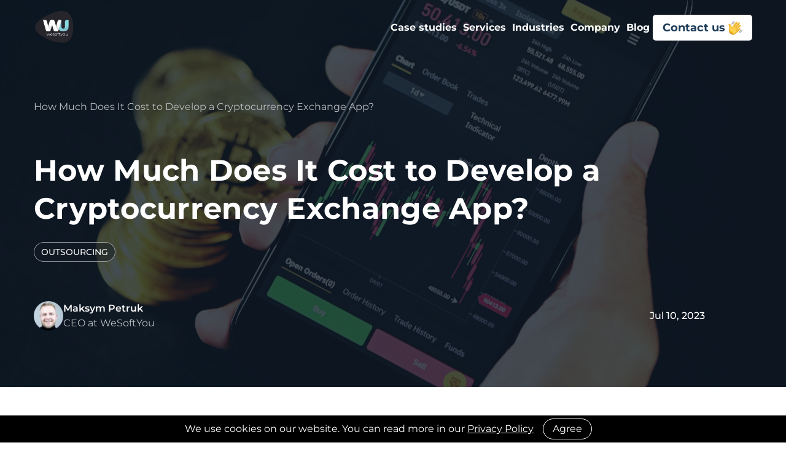

--- FILE ---
content_type: text/html; charset=UTF-8
request_url: https://wesoftyou.com/outsourcing/how-much-does-it-cost-to-build-crypto-exchange-app/
body_size: 70375
content:
<!DOCTYPE html>
<html lang="en" geo="US">

<head>
    <script type="text/javascript">
        (function(c,l,a,r,i,t,y){
            c[a]=c[a]||function(){(c[a].q=c[a].q||[]).push(arguments)};
            t=l.createElement(r);t.async=1;t.src="https://www.clarity.ms/tag/"+i;
            y=l.getElementsByTagName(r)[0];y.parentNode.insertBefore(t,y);
        })(window, document, "clarity", "script", "s4n0hgg922");
    </script>
    <!-- Google tag (gtag.js) -->
    <script async src="https://www.googletagmanager.com/gtag/js?id=G-NLSSW0S40R"></script>
    <script>
        window.dataLayer = window.dataLayer || [];

        function gtag() {
            dataLayer.push(arguments);
        }
        gtag('js', new Date());

        gtag('config', 'G-NLSSW0S40R');
    </script>
    <!-- Google tag (gtag.js) -->
    <!-- Google Tag Manager -->
        <script>(function(w,d,s,l,i){w[l]=w[l]||[];w[l].push({'gtm.start':
        new Date().getTime(),event:'gtm.js'});var f=d.getElementsByTagName(s)[0],
        j=d.createElement(s),dl=l!='dataLayer'?'&l='+l:'';j.async=true;j.src=
        'https://www.googletagmanager.com/gtm.js?id='+i+dl;f.parentNode.insertBefore(j,f);
        })(window,document,'script','dataLayer','GTM-5HCBFKC');</script>
    <!-- End Google Tag Manager -->
    <meta charset="UTF-8">
    <meta name="viewport" content="width=device-width, initial-scale=1.0">
            <script id="17da60cbe3">
            (function(){
                let style = document.createElement('style')
                style.setAttribute('name', 'optimized')
                style.setAttribute('uid', '<17da60cbe3')
                let css_raw = '@font-face {  font-family: \'Montserrat\';  src: url(\'/wp-content/themes/wesoftyou-theme/assets/fonts/Montserrat-Light.woff2\') format(\'woff2\');  font-weight: normal;  font-style: normal;  font-display: swap;}@font-face {  font-family: \'Montserrat\';  src: url(\'/wp-content/themes/wesoftyou-theme/assets/fonts/Montserrat-Light.woff2\') format(\'woff2\');  font-weight: 300;  font-style: normal;  font-display: swap;}@font-face {  font-family: \'Montserrat\';  src: url(\'/wp-content/themes/wesoftyou-theme/assets/fonts/Montserrat-Regular.woff2\') format(\'woff2\');  font-weight: 400;  font-style: normal;  font-display: swap;}@font-face {  font-family: \'Montserrat\';  src: url(\'/wp-content/themes/wesoftyou-theme/assets/fonts/Montserrat-Regular-Italic.woff2\') format(\'woff2\');  font-weight: 400;  font-style: italic;  font-display: swap;}@font-face {  font-family: \'Montserrat\';  src: url(\'/wp-content/themes/wesoftyou-theme/assets/fonts/Montserrat-Medium.woff2\') format(\'woff2\');  font-weight: 500;  font-style: normal;  font-display: swap;}@font-face {  font-family: \'Montserrat\';  src: url(\'/wp-content/themes/wesoftyou-theme/assets/fonts/Montserrat-SemiBold.woff2\') format(\'woff2\');  font-weight: 600;  font-style: normal;  font-display: swap;}@font-face {  font-family: \'Montserrat\';  src: url(\'/wp-content/themes/wesoftyou-theme/assets/fonts/Montserrat-Bold.woff2\') format(\'woff2\');  font-weight: 700;  font-style: normal;  font-display: swap;}@font-face {  font-family: \'Montserrat\';  src: url(\'/wp-content/themes/wesoftyou-theme/assets/fonts/Montserrat-Bold-Italic.woff2\') format(\'woff2\');  font-weight: 700;  font-style: italic;  font-display: swap;}.location-input-wrp {  display: none !important;}.location-input {  display: none;}*,*:before,*:after { box-sizing: border-box; margin: 0; padding: 0;}html,body { height: 100%;}body { background-color: #fff; font-family: \'Montserrat\', sans-serif; font-weight: 400; font-style: normal; font-size: 18px; line-height: 30px; color: #25252b; min-height: 200vh;}body.lock { overflow: hidden;}section { padding: 60px 0;}.light-section { background-color: #fff;}.dark-section { background-color: #121b24;}.light-section + .light-section,.dark-section + .dark-section { padding-top: 0;}*:before,*:after,img,video,svg,iframe { display: block;}img { max-width: 100%;}h1,h2,h3,h4,h5,h6 { font-weight: 700;}h1 { font-size: 40px; line-height: 50px;}h2 { font-size: 28px; line-height: 35px;}h3 { font-weight: 600; font-size: 24px; line-height: 36px;}ul { list-style: none;}a { text-decoration: none;}strong,b { font-weight: 700;}em,i { font-style: italic;}input,textarea,button { display: block; width: 100%; border: none; font-family: inherit;}input,textarea { outline: none;}.c-select { width: 100%; position: relative; z-index: 1;}.c-select.active { z-index: 2;}.c-select__label { width: 100%; position: relative; z-index: 1; background-color: #1b2732; border: 1px solid #23323f; border-radius: 14px; font-weight: 600; font-size: 16px; line-height: 30px; color: #fff; white-space: nowrap; cursor: pointer; transition: border-color 0.3s, color 0.3s; padding: 12.5px 62px 12.5px 24px;}.c-select__label:after { content: \'\'; width: 14px; height: 14px; position: absolute; top: 50%; right: 24px; transform: translateY(-50%); background-image: url(\'/wp-content/themes/wesoftyou-theme/assets/img/icons/chevron-down-blue.svg\'); background-position: center; background-repeat: no-repeat; background-size: contain; transition: transform 0.4s;}.c-select.active .c-select__label { border-color: #6dbbda;}.c-select.active .c-select__label:after { transform: translateY(-50%) rotate(180deg);}.c-select.checked .c-select__label { color: #6dbbda;}.c-select__menu { display: none; width: 100%; position: absolute; top: 46px; left: 0; overflow: hidden;}.c-select__menu ul { width: 100%; max-height: 294px; position: relative; overflow-y: auto; background-color: #1b2732; border-right: 18px solid #1b2732; border-radius: 0 0 16px 16px; padding: 24px;}.c-select__menu ul::-webkit-scrollbar { width: 9px;}.c-select__menu ul::-webkit-scrollbar-track { background: #141c25; opacity: 0.3; margin-top: 12px;}.c-select__menu ul::-webkit-scrollbar-thumb { background-color: #6dbbda; border-radius: 10px;}.c-select__menu ul li { font-weight: 600; font-size: 14px; line-height: 30px; color: #fff; cursor: pointer; transition: color 0.3s;}.c-select__menu ul li:not(:first-child) { margin-top: 15px;}.c-select__menu ul li:hover { color: #6dbbda;}.c-select select { display: none;}.scroll-to-top { width: 40px; height: 40px; position: fixed; bottom: 15px; right: 15px; z-index: 199; visibility: hidden; background: rgba(0, 0, 0, 0.2) url(\'/wp-content/themes/wesoftyou-theme/assets/img/icons/arrow-up-white.svg\') center no-repeat; background-size: 50%; opacity: 0; transition: visibility 0.3s, opacity 0.3s, background-color 0.3s; cursor: pointer;}.scroll-to-top:hover { background-color: rgba(0, 0, 0, 0.5);}.scroll-to-top.active { visibility: visible; opacity: 1;}.wrapper { overflow: hidden;}.container { width: 100%; margin: 0 auto; padding: 0 15px;}.row { display: flex; flex-wrap: wrap; margin: 0 -15px;}.col-m-1,.col-m-2,.col-m-3,.col-m-4,.col-m-5,.col-m-6,.col-m-7,.col-m-8,.col-m-9,.col-m-10,.col-m-11,.col-m-12,.col-l-1,.col-l-2,.col-l-3,.col-l-4,.col-l-5,.col-l-6,.col-l-7,.col-l-8,.col-l-9,.col-l-10,.col-l-11,.col-l-12 { width: 100%; padding: 0 15px;}.d-none { display: none !important;}.text-center { text-align: center;}.bg-dark { background-color: #0f2131;}.bg-mirage { background-color: #121b24;}.bg-white { background-color: #fff;}.bg-viking { background-color: #6dbbda;}.c-white { color: #fff;}.c-viking { color: #6dbbda;}.c-loblolly { color: #c7ccd0;}.c-ebonyclay { color: rgba(43, 55, 66, 0.6);}.mb-8 { margin-bottom: 8px;}.mb-10 { margin-bottom: 10px;}.mb-15 { margin-bottom: 15px;}.mb-16 { margin-bottom: 16px;}.mb-20 { margin-bottom: 20px;}.mb-24 { margin-bottom: 24px;}.mb-25 { margin-bottom: 25px !important;}.mb-30 { margin-bottom: 30px;}.mb-32 { margin-bottom: 32px;}.mb-40 { margin-bottom: 40px;}.mb-45 { margin-bottom: 45px;}.mb-48 { margin-bottom: 48px;}.mb-50 { margin-bottom: 50px;}.mb-60 { margin-bottom: 60px;}.mb-80 { margin-bottom: 80px;}.mb-90 { margin-bottom: 90px;}.ml-auto { margin-left: auto;}.mx-auto { margin-left: auto; margin-right: auto;}.row-gap-30 { row-gap: 30px;}.row-gap-40 { row-gap: 40px;}.mw-360 { max-width: 360px;}.mw-440 { max-width: 440px;}.mw-500 { max-width: 500px;}.mw-540 { max-width: 540px;}.mw-575 { max-width: 575px;}.mw-640 { max-width: 640px;}.mw-650 { max-width: 650px;}.mw-730 { max-width: 730px;}.mw-860 { max-width: 860px;}.mw-950 { max-width: 950px;}.lh-26 { line-height: 26px;}.lh-45 { line-height: 45px;}.lh-275 { line-height: 1.275;}.py-0 {  padding-top: 0;  padding-bottom: 0;}.py-30 { padding-top: 30px; padding-bottom: 30px;}.py-32 { padding-top: 32px; padding-bottom: 32px;}.py-45 { padding-top: 45px; padding-bottom: 45px;}.py-60 { padding-top: 60px; padding-bottom: 60px;}.py-80 { padding-top: 80px; padding-bottom: 80px;}.pb-0 { padding-bottom: 0;}.pb-10 { padding-bottom: 10px;}.pb-20 { padding-bottom: 20px;}.pb-30 { padding-bottom: 30px;}.pb-45 { padding-bottom: 45px;}.pt-40 { padding-top: 40px;}.pt-45 { padding-top: 45px;}.pt-60 { padding-top: 60px;}.pt-0 {  padding-top: 0 !important;}.fs-14 { font-size: 14px; line-height: 16px;}.fs-18 { font-size: 18px; line-height: 32px;}.fs-24 { font-size: 24px; line-height: 36px;}.justify-center {  justify-content: center;}.page-template-contact-us-template section.contact.contact--dark {  padding-top: 100px;}.page-template-contact-us-template #contact-section,.page-template-contact-us-template section.contacts {  display: none;}@media screen and (min-width: 992px) {  .page-template-contact-us-template section.contact.contact--dark {    padding-top: 130px;  }  .page-template-contact-us-template section.contact.contact--dark h2 {    margin-bottom: 60px;  }}@media (min-width: 992px) { .fs-l-18 {  font-size: 18px;  line-height: 30px; }}  @keyframes fadeIn {  from {   opacity: 0;  }   to {   opacity: 1;  } }  @media screen and (min-width: 992px) {   .page-template-contact-us-template section.contact.contact--dark {     padding-top: 130px;   }    .page-template-contact-us-template section.contact.contact--dark h2 {     margin-bottom: 60px;   } }  @media (min-width: 992px) {  .fs-l-18 {   font-size: 18px;   line-height: 30px;  }   .fs-l-52 {   font-size: 52px;   line-height: 54px;   letter-spacing: 0.005em;  } }  .fw-500 {  font-weight: 500; }  .fw-600 {  font-weight: 600; }  .tt-uppercase {  text-transform: uppercase; }  .separator {  opacity: 0.66;  border: 1px solid #ffffff; }  .img-bordered {  /* border: 1px solid #f5f7f9; */  border-radius: 6px; }  .position-relative {  position: relative; }  .position-absolute {  position: absolute; }  .st-btn {  font-weight: 700;  font-size: 16px;  line-height: 20px;  color: #fff;  border: 2px solid #eeeeee;  border-radius: 8px;  padding: 10px 25px;  display: inline-block;  text-align: center;  position: relative;  overflow: hidden;  transition: 0.25s ease; }  .st-btn::before {  content: \'\';  position: absolute;  left: -100%;  top: 0;  width: 100%;  height: 100%;  background-color: #fff;  z-index: -1;  transition: 0.25s ease; }  .st-btn:hover {  color: #0f2131; }  .st-btn:hover::before {  left: 0; }  @media (min-width: 992px) {  .st-btn {   width: 100%;   max-width: 316px;   padding: 18px 25px;  }   .st-btn::before {   padding: 18px 25px;  } }  .section-overlay {  position: relative;  overflow: hidden; }  .section-overlay__overlay {  background-color: #0f2131;  opacity: 0.86;  transition: background 0.3s, border-radius 0.3s, opacity 0.3s;  height: 100%;  width: 100%;  top: 0;  left: 0;  position: absolute;  z-index: 2; }  .section-overlay__bgimage {  height: 100%;  width: 100%;  top: 0;  left: 0;  position: absolute;  z-index: 1; }  .section-overlay__bgimage img {  width: 100%;  height: 100%;  object-fit: cover; }  .section-overlay .container {  z-index: 3;  position: relative; }  .align-items-center {  align-items: center; }  .b-10 {  border: 10px solid #2c2c2c; }  .b-r-16 {  border-radius: 16px; }  .header {  width: 100%;  position: fixed;  top: 0;  left: 0;  z-index: 200;  transition: background-color 0.3s, box-shadow 0.3s, padding-top 0.3s, padding-bottom 0.3s;  padding: 12px 0; }  .header.fixed {  background-color: rgba(255, 255, 255, 0.95);  box-shadow: 0 0 15px 1px rgba(0, 0, 0, 0.07);  padding: 2px 0; }  .header__container {  display: flex;  justify-content: space-between;  align-items: center; }  .header__logo {  display: block; }  .header__logo img {  object-fit: contain; }  .header__menu {  display: flex;  gap: 30px; }  .header__menu a {  display: block;  font-weight: 500;  color: #25252b;  transition: color 0.3s; }  .header__menu > li > a {  font-weight: 700; }  .header__menu-submenu > ul a {  color: #25252b; }  .header__menu-submenu > ul a[href=\'#\'] {  font-weight: 700;  pointer-events: none; }  .header__btn {  display: flex;  justify-content: center;  align-items: center;  width: 100%;  background-color: #6dbbda;  border-radius: 5px;  font-weight: 700;  font-size: 18px;  color: #fff;  transition: background-color 0.3s, color 0.3s;  padding: 5px 16px; }  .header__btn:hover {  background-color: #1b3b58; }  .header__btn:after {  content: \'\';  width: 23px;  height: 23px;  background: url(\'/wp-content/themes/wesoftyou-theme/assets/img/emoji/waving-hand.svg\') center no-repeat;  background-size: contain;  margin-left: 5px; }  .header__burger {  width: 35px;  height: 35px;  cursor: pointer;  margin-right: -5px; }  .header__burger svg {  width: 100%;  height: 100%;  transform: scale(1.5);  transition: transform 0.3s; }  .header__burger svg path {  fill: none;  stroke: #fff;  stroke-width: 4;  stroke-linecap: round;  transition: stroke 0.3s, stroke-dasharray 0.3s, stroke-dashoffset 0.3s; }  .header__burger svg path:nth-child(1), .header__burger svg path:nth-child(3) {  stroke-dasharray: 40 121; }  .header__burger:hover svg path {  stroke: #6dbbda; }  .header.fixed .header__burger svg path {  stroke: #000; }  .header.active .header__burger svg {  transform: scale(1.5) rotate(45deg); }  .header.active .header__burger svg path {  stroke: #6dbbda; }  .header.active .header__burger svg path:nth-child(1), .header.active .header__burger svg path:nth-child(3) {  stroke-dashoffset: -68px; }  .footer {  padding: 60px 0; }  .footer__logo {  display: block;  width: fit-content;  width: -moz-fit-content; }  .footer__title {  font-weight: 700;  font-size: 22px;  line-height: 34px;  color: #25252A; }  .footer__title:not(:first-child) {  margin-top: 30px; }  .footer__info:not(:first-child) {  margin-top: 20px; }  .footer__info li {  font-weight: 500;  color: #1b3b58; }  .footer__info li:not(:first-child) {  margin-top: 15px; }  .footer__info li span, .footer__info li a {  display: block; }  .footer__info li span {  font-size: 16px;  line-height: 28px;  color: rgba(27, 39, 50, 0.8); }  .footer__info li a {  width: fit-content;  width: -moz-fit-content;  position: relative;  color: #1b3b58;  transition: color 0.3s; }  .footer__info li a:hover {  color: #6dbbda; }  .footer__info li a:after {  content: \'\';  width: 0;  height: 1px;  background-color: #6dbbda;  position: absolute;  bottom: 0;  left: 0;  transition: width 0.3s; }  .footer__info li a:hover:after {  width: 100%; }  .footer__links {  display: flex;  flex-wrap: wrap;  gap: 20px; }  .footer__links:not(:first-child) {  margin-top: 30px; }  .footer__links a {  display: flex;  justify-content: center;  align-items: center;  width: 32px;  height: 32px;  border: 1px solid rgba(27, 39, 50, 0.2);  border-radius: 50%;  transition: background-color 0.3s, border-color 0.3s; }  .footer__links a:hover {  background-color: #1b3b58;  border-color: #1b3b58; }  .footer__links a svg {  width: 16px;  height: 16px;  fill: #1b3b58;  transition: fill 0.3s; }  .footer__links a:hover svg {  fill: #fff; }  .footer__posts:not(:first-child) {  margin-top: 20px; }  .footer__post {  display: block; }  .footer__post:not(:first-child) {  margin-top: 15px; }  .footer__post-title, .footer__post-date {  font-weight: 500; }  .footer__post-title {  display: -webkit-box;  overflow: hidden;  text-overflow: ellipsis;  -webkit-line-clamp: 2;  -webkit-box-orient: vertical;  font-size: 16px;  line-height: 24px;  color: #1b3b58;  transition: color 0.3s; }  .footer__post:hover .footer__post-title {  color: #6dbbda; }  .footer__post-date {  display: block;  font-size: 16px;  line-height: 28px;  color: #8b8d94;  margin-top: 7px; }  .footer__copyright {  width: 100%;  border-top: 1px solid #d1d4d6;  font-weight: 500;  font-size: 16px;  line-height: 28px;  margin-top: 30px;  padding-top: 30px; }  .hero {  display: flex;  align-items: center;  min-height: 100vh;  position: relative;  padding: 80px 0; }  .hero__info {  width: 100%; }  .hero__title {  color: #fff;  text-transform: uppercase; }  .hero__subtitle {  font-weight: 500;  color: #fff;  margin-top: 20px; }  .hero__subtitle span {  color: #6dbbda; }  .hero__awards {  margin-top: 20px; }  .hero__awards-title {  font-size: 14px;  line-height: 36px;  color: #bbbec1;  text-transform: uppercase; }  .hero__awards-row {  display: flex;  margin-top: 20px; }  .hero__awards-item {  position: relative;  transition: transform 0.3s; }  .hero__awards-item:not(:first-child) {  margin-left: -15px; }  .hero__awards-item:hover {  transform: scale(1.1); }  .hero__awards-item img {  width: auto;  object-fit: contain; }  .hero__btn {  display: block;  width: 100%;  background-color: #f5f5f5;  box-shadow: 0 0 50px rgba(109, 187, 218, 0.85);  border-radius: 5px;  font-weight: 700;  line-height: 20px;  color: #1b3b58;  text-align: center;  transition: box-shadow 0.3s, color 0.3s;  padding: 13px 45px;  margin-top: 30px; }  .hero__btn:hover {  box-shadow: 0 0 20px rgba(109, 187, 218, 0.85);  color: #6dbbda; }  .hero__media {  display: flex;  flex-direction: column;  width: 100%; }  .hero__media-title {  order: 2;  font-weight: 500;  color: #fff;  text-align: center;  margin-top: 30px; }  .hero__media-btn {  order: 3;  display: block;  width: 100%;  font-weight: 700;  line-height: 20px;  color: #6dbbda;  transition: border-color 0.3s, color 0.3s;  text-transform: uppercase;  text-align: center;  margin: 30px auto 0; }  .hero__media-btn:hover {  color: #fff; }  .hero__img {  width: 100%;  order: 1; }  .hero__bg {  width: 100%;  height: 100%;  position: absolute;  top: 0;  left: 0;  z-index: -1;  object-fit: cover; }  .achievements__title {   color: #fff; }  .achievements__desc {   font-size: 20px;   line-height: 32px;   color: rgba(255, 255, 255, .8); }  .achievements__desc:not(:first-child) {   margin-top: 2px; }  .achievements__link {   display: block;   width: fit-content;   width: -moz-fit-content;   position: relative;   font-weight: 600;   font-size: 18px;   line-height: 24px;   color: #6DBBDA;   text-transform: uppercase; }  .achievements__link:not(:first-child) {   margin-top: 49px; }  .achievements__link:before, .achievements__link:after {   content: \'\';   position: absolute; }  .achievements__link:before {   width: 100%;   height: 1px;   bottom: 3px;   left: 0;   background-color: #6DBBDA; }  .achievements__link:after {   width: 24px;   height: 24px;   top: 50%;   right: 0;   transform: translate(calc(100% + 8px), -50%);   background-image: url([data-uri]);   background-position: center;   background-repeat: no-repeat;   background-size: contain;   transition: transform .4s; }  .achievements__link:hover:after {   transform: translate(calc(100% + 18px), -50%); }  .achievements__item-title {   font-weight: 600;   font-size: 60px;   line-height: 73px;   color: #E1E1E1; }  .achievements__item-title span {   color: #6DBBDA; }  .achievements__item-subtitle {   color: rgba(255, 255, 255, .8); }  .achievements__item-subtitle:not(:first-child) {   margin-top: 2px; }  @media screen and (min-width: 768px) {   .achievements__list {     justify-content: space-between;   }    .achievements__item {     margin-top: 26px;   } }  @media screen and (min-width: 992px) {   .achievements__title {     font-size: 40px;     line-height: 69px;   }    .achievements__list {     max-width: 489px;     margin: -26px 0 0 auto;     padding-top: 12px;   }    .achievements__item {     max-width: 50%;   }    .achievements__item:nth-child(even) {     max-width: 35.5%;   }    .achievements__item-subtitle {     max-width: 180px;   } }  .cases__link {  display: block;  width: fit-content;  width: -moz-fit-content;  font-weight: 600;  color: #6dbbda;  transition: color 0.3s;  text-transform: uppercase; }  .cases__link:hover {  color: #1b3b58; }  .cases-slider__prev, .cases-slider__next {  width: 25px;  height: 25px;  position: absolute;  top: 50%;  z-index: 1;  transform: translateY(-50%);  background: url(\'/wp-content/themes/wesoftyou-theme/assets/img/icons/chevron-right-white.svg\') center no-repeat;  background-size: contain;  cursor: pointer; }  .cases-slider__prev {  left: 5px;  transform: translateY(-50%) rotate(180deg); }  .cases-slider__next {  right: 5px; }  .cases-slide {  height: auto;  z-index: 1;  background-color: #fff;  padding: 35px; }  .cases-slide__content {  width: 100%;  color: #fff; }  .cases-slide__tags {  display: flex;  flex-wrap: wrap;  gap: 15px;  font-weight: 500;  font-size: 12px;  line-height: 14px;  text-transform: uppercase; }  .cases-slide__tags li {  background-color: rgba(27, 39, 50, 0.86);  border-radius: 5px;  padding: 7.5px 16px; }  .cases-slide__title {  font-size: 20px;  line-height: 32px;  margin-top: 15px; }  .cases-slide__desc {  margin-top: 10px;  font-size: 16px;  line-height: 28px; }  .cases-slide__img {  width: auto;  max-width: calc(100% - 535px);  height: 100%;  position: absolute;  top: 0;  right: 0;  object-fit: contain;  object-position: top right; }  .cases-slide__bg {  width: 100%;  height: 100%;  position: absolute;  bottom: 0;  left: 0;  overflow: hidden;  z-index: -1; }  .cases-slide__bg:before, .cases-slide__bg img {  width: 100%;  height: 100%; }  .cases-slide__bg:before {  content: \'\';  position: absolute;  top: 0;  left: 0;  background-color: rgba(27, 39, 50, 0.6); }  .cases-slide__bg img {  object-fit: cover; }  .clients__title {  text-align: center; }  .clients__row {  display: flex;  flex-wrap: wrap;  margin: 0 -15px; }  .clients__col {  display: flex;  justify-content: center;  align-items: center;  width: 100%;  max-width: 33.333333%;  padding: 0 15px;  margin-top: 50px; }  .clients__item[href=\'#\'] {  pointer-events: none; }  .card {  display: block;  width: 100%;  min-height: 216px;  background-color: rgba(31, 39, 48, 0.6);  border-radius: 5px;  padding-top: 9px;  transition: transform 0.3s; }  .card:hover {  transform: translateY(-5px); }  .card__title {  position: relative;  font-size: 18px;  line-height: 30px;  color: #6dbbda;  padding: 0 48px 0 15px; }  .card__title:after {  content: \'\';  width: 18px;  height: 18px;  position: absolute;  top: 50%;  right: 15px;  transform: translateY(-50%);  background: url(\'/wp-content/themes/wesoftyou-theme/assets/img/icons/arrow-oblique.svg\') center no-repeat;  background-size: contain;  transition: transform 0.3s; }  .card:hover .card__title:after {  transform: translateY(calc(-50% - 5px)) translateX(5px); }  .card__desc {  font-size: 16px;  line-height: 28px;  border-top: 2px solid #121b24;  color: rgba(255, 255, 255, 0.7);  margin-top: 9px;  padding: 20px 15px; }  .tabs-section {  padding: 60px 0; }  .tabs__nav {  font-weight: 700;  color: #fff;  text-align: center; }  .tabs__nav-item {  width: fit-content;  width: -moz-fit-content;  position: relative;  cursor: pointer;  transition: color 0.4s; }  .tabs__nav-item:hover, .tabs__nav-item.active {  color: #6dbbda; }  .tabs__nav-item:after {  content: \'\';  width: 0;  height: 1px;  position: absolute;  bottom: -2px;  left: 50%;  transform: translateX(-50%);  background-color: #6dbbda;  transition: width 0.4s; }  .tabs__nav-item.active:after {  width: 100%; }  .tabs__content-item {  opacity: 0;  transition: opacity 0.4s; }  .tabs__content-item.active {  opacity: 1;  animation: fadeIn 0.4s; }  .tabs__content-item.hide {  display: none; }  .tabs__col {  margin-top: 50px; }  .reviews__desc {  margin-top: 20px; }  .reviews__rating {  display: flex;  justify-content: center;  align-items: center;  gap: 5px;  font-weight: 500;  font-size: 16px;  margin-top: 30px; }  .reviews__rating:before, .reviews__rating:after {  content: \'\';  background-position: center;  background-repeat: no-repeat;  background-size: contain; }  .reviews__rating:before {  width: 107px;  height: 20px;  background-image: url(\'/wp-content/themes/wesoftyou-theme/assets/img/reviews/stars.svg\'); }  .reviews__rating:after {  width: 85px;  height: 30px;  background-image: url(\'/wp-content/themes/wesoftyou-theme/assets/img/reviews/clutch.svg\'); }  .reviews__iframe {  width: 300px;  height: 360px;  margin: 0 auto; }  .person-card {  width: 100%; }  .person-card__photo {  object-fit: contain; }  .person-card__name {  font-weight: 600;  font-size: 20px;  line-height: 29px;  margin-top: 25px; }  .person-card__position {  font-weight: 500;  color: #9aa2a8;  margin-top: 5px; }  .person-card__desc {  font-size: 16px;  line-height: 28px;  color: rgba(27, 39, 50, 0.7);  margin-top: 10px; }  .person-card__links {  display: flex;  gap: 30px;  margin-top: 30px; }  .person-card__links a {  display: block;  width: 20px;  height: 20px; }  .person-card__links a svg {  width: 100%;  height: 100%;  fill: #6dbbda;  transition: fill 0.3s; }  .person-card__links a:hover svg {  fill: #1b3b58; }  .team__col {  margin-top: 40px; }  .gallery {  padding: 50px 15px; }  .gallery__photo {  width: 100%;  position: relative;  padding-top: 56.23%; }  .gallery__photo img {  width: 100%;  height: 100%;  border-radius: 10px;  position: absolute;  top: 0;  left: 0;  object-fit: cover; }  .hiring {  position: relative;  z-index: 1;  text-align: center;  color: #fff; }  .hiring__subtitle {  margin-top: 20px; }  .hiring__subtitle a {  font-weight: 600;  color: #fff;  transition: color 0.3s; }  .hiring__subtitle a:hover {  color: #6dbbda; }  .hiring__btn {  display: flex;  justify-content: center;  align-items: center;  width: fit-content;  width: -moz-fit-content;  border: 3px solid #fff;  background-color: #fff;  border-radius: 5px;  font-weight: 700;  font-size: 18px;  color: #1b3b58;  transition: background-color 0.3s, color 0.3s;  padding: 4px 16px;  margin: 50px auto 0; }  .hiring__btn:hover {  background-color: transparent;  color: #fff; }  .hiring__btn:after {  content: \'\';  width: 23px;  height: 23px;  background: url(\'/wp-content/themes/wesoftyou-theme/assets/img/emoji/waving-hand.svg\') center no-repeat;  background-size: contain;  margin-left: 5px; }  .hiring__desc {  font-weight: 700;  text-align: center;  margin-top: 50px; }  .hiring__desc span {  background-color: #6dbbda;  padding: 0 3px; }  .hiring__bg {  width: 100%;  height: 100%;  position: absolute;  top: 0;  left: 0;  z-index: -1;  object-fit: cover; }  .news__link {  display: block;  width: fit-content;  width: -moz-fit-content;  font-weight: 600;  color: #6dbbda;  transition: color 0.3s;  text-transform: uppercase; }  .news__link:hover {  color: #1b3b58; }  .news__posts-col {  margin-top: 60px; }  .news__post-img {  width: 100%;  position: relative;  overflow: hidden;  border-radius: 10px;  padding-top: 69.842%; }  .news__post-img:after, .news__post-img img {  width: 100%;  height: 100%;  position: absolute;  top: 0;  left: 0; }  .news__post-img:after {  content: \'\';  background: linear-gradient(0deg, rgba(12, 23, 33, 0.86) 0%, rgba(27, 39, 50, 0) 100%);  transition: opacity 0.3s; }  .news__post-img img {  object-fit: cover;  transition: transform 0.3s; }  .news__post:hover .news__post-img:after {  opacity: 0.75; }  .news__post:hover .news__post-img img {  transform: scale(1.1); }  .news__post-title {  font-size: 18px;  line-height: 30px;  color: #1b2732;  margin-top: 20px; }  .contact {  background-color: #0f2131;  color: #fff;  position: relative;  z-index: 2; }  .contact.contact--dark {  background-color: #131c25;  padding-top: 0; }  .contact__title, .contact__subtitle {  text-align: center; }  .contact__subtitle {  margin-top: 20px; }  .contact__achievements {  margin-top: 50px; }  .contact.contact--dark .contact__achievements {  margin-top: 0; }  .contact__achievement-title {  font-weight: 700;  font-size: 40px;  line-height: 55px; }  .contact__achievement-subtitle {  color: rgba(255, 255, 255, 0.7); }  .contact__achievement-link {  display: block; }  .contacts {  position: relative;  z-index: 1; }  .contacts__title {  text-align: center; }  .contacts__info {  position: relative;  margin-top: 60px;  padding-left: 50px; }  .contacts__info-title {  font-weight: 500;  font-size: 22px;  line-height: 34px;  color: #8c97ac; }  .contacts__info-address {  font-weight: 500;  font-style: normal;  color: #44484d;  margin-top: 20px; }  .contacts__info-link {  display: block;  width: fit-content;  width: -moz-fit-content;  position: relative;  font-weight: 500;  font-size: 16px;  line-height: 20px;  color: #6dbbda;  transition: color 0.3s;  margin-top: 20px; }  .contacts__info-link:after {  content: \'\';  width: 100%;  height: 1px;  background-color: #6dbbda;  position: absolute;  bottom: 0;  left: 50%;  transform: translateX(-50%);  transition: width 0.3s; }  .contacts__info-link:hover:after {  width: 0; }  .contacts__info-img {  position: absolute;  top: 0;  left: 0;  object-fit: contain; }  .contacts__bg {  width: 100%;  height: 100%;  position: absolute;  top: 0;  left: 0;  z-index: -1;  object-fit: contain; }  @keyframes mouseJump {  0% {   transform: translate(-50%, 0);  }   50% {   transform: translate(-50%, -10px);  }   100% {   transform: translate(-50%, 0);  } }  .ser-hero {  background-color: #0b263c;  position: relative;  z-index: 1;  color: #fff;  text-align: center;  padding: 130px 0 140px; }  .ser-hero__title {  margin: 0 auto; }  .ser-hero__subtitle {  margin-top: 20px; }  .ser-hero__icon {  width: 47px;  height: 47px;  position: absolute;  bottom: 25px;  left: 50%;  background: url(\'/wp-content/themes/wesoftyou-theme/assets/img/icons/mouse.svg\') center no-repeat;  background-size: contain;  animation: mouseJump 2s infinite; }  .ser-hero__btn {  display: block;  width: fit-content;  width: -moz-fit-content;  background-color: transparent;  border: 2px solid #fff;  border-radius: 7px;  font-weight: 700;  font-size: 16px;  line-height: 20px;  color: #fff;  transition: background-color 0.3s, color 0.3s;  padding: 21px 24px;  margin: 30px auto 0; }  .ser-hero__btn:hover {  background-color: #fff;  color: #1b2732; }  .ser-hero__bg, .ser-hero__bg:before, .ser-hero__bg:after, .ser-hero__bg img {  width: 100%;  height: 100%; }  .ser-hero__bg, .ser-hero__bg:before, .ser-hero__bg:after {  position: absolute;  top: 0;  left: 0; }  .ser-hero__bg {  z-index: -1; }  .ser-hero__bg:before, .ser-hero__bg:after {  content: \'\'; }  .ser-hero__bg:before {  background-color: rgba(0, 0, 0, 0.5);  z-index: 1; }  .ser-hero__bg:after {  background-color: rgba(11, 38, 60, 0.7);  z-index: 2; }  .ser-hero__bg img {  object-fit: cover; }  .ser-benefits__subtitle {  margin-top: 20px; }  .ser-benefits__card {  background-color: #fafafa;  border: 1px solid #eee;  box-shadow: 0px 4px 15px rgba(0, 0, 0, 0.03);  border-radius: 26px;  margin-top: 30px;  padding: 25px 20px; }  .ser-benefits__card-title {  position: relative;  font-weight: 600;  font-size: 22px;  line-height: 34px;  padding-left: 53px; }  .ser-benefits__card-icon {  position: absolute;  top: 50%;  left: 0;  transform: translateY(-50%);  object-fit: contain; }  .ser-benefits__card-desc {  color: #2b3742;  margin-top: 20px; }  .ser-expertise__card {  width: 100%;  display: flex;  flex-direction: column;  align-items: center;  margin-top: 60px; }  .ser-expertise__card-icon {  display: flex;  justify-content: center;  align-items: center;  width: 75px;  height: 75px;  border: 1px solid #eee;  border-radius: 50%; }  .ser-expertise__card-icon img {  object-fit: contain; }  .ser-expertise__card-title {  max-width: 200px;  text-align: center;  font-size: 18px;  line-height: 26px;  color: #1b2732;  margin: 17px auto 0; }  .ser-quality {  position: relative;  z-index: 1;  color: #fff; }  .ser-quality__card {  width: 100%;  background: linear-gradient(168.53deg, rgba(234, 255, 254, 0.2) 0%, rgba(201, 229, 241, 0.2) 97.46%);  backdrop-filter: blur(12px);  border-top: 1px solid rgba(255, 255, 255, 0.75);  border-bottom: 0.5px solid rgba(255, 255, 255, 0.15);  border-left: 1px solid rgba(255, 255, 255, 0.5);  border-right: 1px solid rgba(255, 255, 255, 0.5);  border-radius: 20px;  margin-top: 40px;  padding: 25px 20px; }  .ser-quality__card--center {  text-align: center; }  .ser-quality__card--dark {  background: rgba(15, 33, 49, 0.7);  border: 1px solid #152b3f; }  .ser-quality__card-title {  font-weight: 600;  font-size: 22px;  line-height: 34px;  margin-top: 20px; }  .ser-quality__card-icon {  object-fit: contain; }  .ser-quality__card--center .ser-quality__card-icon {  margin: 0 auto; }  .ser-quality__card-desc:not(:first-child) {  margin-top: 20px; }  .ser-quality__bg {  width: 100%;  height: 100%;  position: absolute;  top: 0;  left: 0;  z-index: -1;  object-fit: cover; }  .ser-contact__btn {  display: block;  width: fit-content;  width: -moz-fit-content;  background-color: #fff;  border: 2px solid #1b2732;  border-radius: 7px;  font-weight: 700;  font-size: 16px;  line-height: 20px;  color: #1b2732;  text-align: center;  transition: background-color 0.3s, color 0.3s;  padding: 21px 24px;  margin: 30px auto 0; }  .ser-contact__btn:hover {  background-color: #1b2732;  color: #fff; }  .ser-standard__card {  border: 1px solid #eee;  border-radius: 25px;  margin-top: 40px;  padding: 20px; }  .ser-standard__card-title {  font-size: 22px;  line-height: 24px;  color: #1b2732; }  .ser-standard__card-list {  margin-top: 20px;  color: #4d4d4d; }  .ser-standard__card-list li {  position: relative;  padding-left: 39px; }  .ser-standard__card-list li:before {  content: \'\';  width: 24px;  height: 24px;  position: absolute;  top: 3px;  left: 0;  background: #f4f4f4 url(\'/wp-content/themes/wesoftyou-theme/assets/img/icons/check.svg\') center no-repeat;  background-size: 45%;  border-radius: 50%; }  .ser-standard__card-list li:not(:first-child) {  margin-top: 16px; }  .ser-cases__item {  display: block;  width: 100%;  position: relative;  z-index: 1;  overflow: hidden;  border-radius: 29px;  color: #fff;  margin-top: 40px;  padding-top: 66.076%; }  .ser-cases__item:after, .ser-cases__item-img, .ser-cases__item-content {  position: absolute; }  .ser-cases__item:after, .ser-cases__item-img {  width: 100%;  height: 100%;  top: 0;  left: 0;  z-index: -1; }  .ser-cases__item:after {  content: \'\';  background: linear-gradient(0deg, rgba(12, 23, 33, 0.86) 0%, rgba(27, 39, 50, 0) 100%);  transition: opacity 0.25s; }  .ser-cases__item:hover:after {  opacity: 0.75; }  .ser-cases__item-img {  object-fit: cover;  object-position: top center;  transition: transform 0.3s; }  .ser-cases__item:hover .ser-cases__item-img {  transform: scale(1.1); }  .ser-cases__item-content {  width: calc(100% - 40px);  left: 50%;  bottom: 20px;  transform: translateX(-50%); }  .ser-cases__item-tags {  display: flex;  flex-wrap: wrap;  gap: 8px; }  .ser-cases__item-tags li {  background-color: rgba(27, 39, 50, 0.86);  border-radius: 7px;  font-size: 14px;  line-height: 14px;  text-transform: uppercase;  padding: 9px 11px; }  .ser-cases__item-title {  font-weight: 600;  font-size: 22px;  line-height: 36px; }  .ser-cases__item-title:not(:first-child) {  margin-top: 10px; }  .ser-cases__link {  display: block;  width: fit-content;  width: -moz-fit-content;  cursor: pointer;  font-weight: 600;  line-height: 22px;  color: #6dbbda;  text-transform: uppercase;  transition: color 0.3s;  margin: 40px auto 0; }  .ser-cases__link:hover {  color: #1b3b58; }  .contact {  background-color: #0f2131;  color: #fff; }  .contact.contact--dark {  background-color: #131c25;  padding-top: 0; }  .contact__title, .contact__subtitle {  text-align: center; }  .contact__subtitle {  margin-top: 20px; }  .contact__achievements {  margin-top: 50px; }  .contact.contact--dark .contact__achievements {  margin-top: 0; }  .contact__achievement-title {  font-weight: 700;  font-size: 40px;  line-height: 55px; }  .contact__achievement-subtitle {  color: rgba(255, 255, 255, 0.7); }  .contact__achievement-link {  display: block; }  .contacts {  position: relative;  z-index: 1; }  .contacts__title {  text-align: center; }  .contacts__info {  position: relative;  margin-top: 60px;  padding-left: 50px; }  .contacts__info-title {  font-weight: 500;  font-size: 22px;  line-height: 34px;  color: #8c97ac; }  .contacts__info-address {  font-weight: 500;  font-style: normal;  color: #44484d;  margin-top: 20px; }  .contacts__info-link {  display: block;  width: fit-content;  width: -moz-fit-content;  position: relative;  font-weight: 500;  font-size: 16px;  line-height: 20px;  color: #6dbbda;  transition: color 0.3s;  margin-top: 20px; }  .contacts__info-link:after {  content: \'\';  width: 100%;  height: 1px;  background-color: #6dbbda;  position: absolute;  bottom: 0;  left: 50%;  transform: translateX(-50%);  transition: width 0.3s; }  .contacts__info-link:hover:after {  width: 0; }  .contacts__info-img {  position: absolute;  top: 0;  left: 0;  object-fit: contain; }  .contacts__bg {  width: 100%;  height: 100%;  position: absolute;  top: 0;  left: 0;  z-index: -1;  object-fit: contain; }  @keyframes mouseJump {  0% {   transform: translate(-50%, 0);  }   50% {   transform: translate(-50%, -10px);  }   100% {   transform: translate(-50%, 0);  } }  .ser-hero {  background-color: #0b263c;  position: relative;  z-index: 1;  color: #fff;  text-align: center;  padding: 130px 0 140px; }  .ser-hero__title {  margin: 0 auto; }  .ser-hero__subtitle {  margin-top: 20px; }  .ser-hero__icon {  width: 47px;  height: 47px;  position: absolute;  bottom: 25px;  left: 50%;  background: url(\'/wp-content/themes/wesoftyou-theme/assets/img/icons/mouse.svg\') center no-repeat;  background-size: contain;  animation: mouseJump 2s infinite; }  .ser-hero__btn {  display: block;  width: fit-content;  width: -moz-fit-content;  background-color: transparent;  border: 2px solid #fff;  border-radius: 7px;  font-weight: 700;  font-size: 16px;  line-height: 20px;  color: #fff;  transition: background-color 0.3s, color 0.3s;  padding: 21px 24px;  margin: 30px auto 0; }  .ser-hero__btn:hover {  background-color: #fff;  color: #1b2732; }  .ser-hero__bg, .ser-hero__bg:before, .ser-hero__bg:after, .ser-hero__bg img {  width: 100%;  height: 100%; }  .ser-hero__bg, .ser-hero__bg:before, .ser-hero__bg:after {  position: absolute;  top: 0;  left: 0; }  .ser-hero__bg {  z-index: -1; }  .ser-hero__bg:before, .ser-hero__bg:after {  content: \'\'; }  .ser-hero__bg:before {  background-color: rgba(0, 0, 0, 0.5);  z-index: 1; }  .ser-hero__bg:after {  background-color: rgba(11, 38, 60, 0.7);  z-index: 2; }  .ser-hero__bg img {  object-fit: cover; }  .ser-mindset__desc {  margin-top: 20px; }  .ser-mindset__img {  margin: 0 auto; }  .ser-step-cards__col {  display: flex;  counter-increment: ser-step-cards-counter;  margin-top: 50px; }  .ser-step-cards__item {  width: 100%;  background-color: #fafafa;  border: 1px solid #eee;  border-radius: 26px;  padding: 20px; }  .ser-step-cards__item:before {  content: counter(ser-step-cards-counter);  display: flex;  justify-content: center;  align-items: center;  width: 45px;  height: 45px;  background-color: #fff;  border: 1px solid #eee;  border-radius: 50%; }  .ser-step-cards__item-title {  color: #1b2732;  font-weight: 600;  font-size: 22px;  line-height: 34px; }  .ser-step-cards__item-category {  text-transform: uppercase;  color: #1b2732; }  .ser-step-cards__item-desc {  color: #2b3742;  margin-top: 20px; }  .ser-timeline__title {  position: relative;  margin-top: 40px;  padding-left: 35px; }  .ser-timeline__title:before {  content: \'\';  width: 25px;  height: 25px;  position: absolute;  top: 2px;  left: 0;  border-radius: 50%; }  .ser-timeline__title:nth-child(1):before {  background-color: #ffcc00; }  .ser-timeline__title:nth-child(2):before {  background-color: #6dbbda; }  .ser-timeline__title:nth-child(3):before {  background-color: #204668; }  .ser-timeline__img {  width: 100%;  margin-top: 60px; }  .ser-sprint__subtitle {  margin-top: 20px; }  .ser-sprint__item {  width: 100%;  position: relative;  font-weight: 400;  font-size: 22px;  line-height: 34px;  color: rgba(0, 0, 0, 0.8);  text-align: center;  padding: 50.5px 15px;  margin-top: 30px; }  .ser-sprint__item:before {  content: \'\';  width: 100%;  height: 100%;  position: absolute;  top: 0;  left: 50%;  transform: translateX(-50%);  background: url(\'/wp-content/themes/wesoftyou-theme/assets/img/ser-sprint/bg.svg\') center no-repeat;  background-size: contain; }  .ser-cases__item {  display: block;  width: 100%;  position: relative;  z-index: 1;  overflow: hidden;  border-radius: 29px;  color: #fff;  margin-top: 40px;  padding-top: 66.076%; }  .ser-cases__item:after, .ser-cases__item-img, .ser-cases__item-content {  position: absolute; }  .ser-cases__item:after, .ser-cases__item-img {  width: 100%;  height: 100%;  top: 0;  left: 0;  z-index: -1; }  .ser-cases__item:after {  content: \'\';  background: linear-gradient(0deg, rgba(12, 23, 33, 0.86) 0%, rgba(27, 39, 50, 0) 100%);  transition: opacity 0.25s; }  .ser-cases__item:hover:after {  opacity: 0.75; }  .ser-cases__item-img {  object-fit: cover;  object-position: top center;  transition: transform 0.3s; }  .ser-cases__item:hover .ser-cases__item-img {  transform: scale(1.1); }  .ser-cases__item-content {  width: calc(100% - 40px);  left: 50%;  bottom: 20px;  transform: translateX(-50%); }  .ser-cases__item-tags {  display: flex;  flex-wrap: wrap;  gap: 8px; }  .ser-cases__item-tags li {  background-color: rgba(27, 39, 50, 0.86);  border-radius: 7px;  font-size: 14px;  line-height: 14px;  text-transform: uppercase;  padding: 9px 11px; }  .ser-cases__item-title {  font-weight: 600;  font-size: 22px;  line-height: 36px; }  .ser-cases__item-title:not(:first-child) {  margin-top: 10px; }  .ser-cases__link {  display: block;  width: fit-content;  width: -moz-fit-content;  cursor: pointer;  font-weight: 600;  line-height: 22px;  color: #6dbbda;  text-transform: uppercase;  transition: color 0.3s;  margin: 40px auto 0; }  .ser-cases__link:hover {  color: #1b3b58; }  .contact {  background-color: #0f2131;  color: #fff; }  .contact.contact--dark {  background-color: #131c25;  padding-top: 0; }  .contact__title, .contact__subtitle {  text-align: center; }  .contact__subtitle {  margin-top: 20px; }  .contact__achievements {  margin-top: 50px; }  .contact.contact--dark .contact__achievements {  margin-top: 0; }  .contact__achievement-title {  font-weight: 700;  font-size: 40px;  line-height: 55px; }  .contact__achievement-subtitle {  color: rgba(255, 255, 255, 0.7); }  .contact__achievement-link {  display: block; }  .contacts {  position: relative;  z-index: 1; }  .contacts__title {  text-align: center; }  .contacts__info {  position: relative;  margin-top: 60px;  padding-left: 50px; }  .contacts__info-title {  font-weight: 500;  font-size: 22px;  line-height: 34px;  color: #8c97ac; }  .contacts__info-address {  font-weight: 500;  font-style: normal;  color: #44484d;  margin-top: 20px; }  .contacts__info-link {  display: block;  width: fit-content;  width: -moz-fit-content;  position: relative;  font-weight: 500;  font-size: 16px;  line-height: 20px;  color: #6dbbda;  transition: color 0.3s;  margin-top: 20px; }  .contacts__info-link:after {  content: \'\';  width: 100%;  height: 1px;  background-color: #6dbbda;  position: absolute;  bottom: 0;  left: 50%;  transform: translateX(-50%);  transition: width 0.3s; }  .contacts__info-link:hover:after {  width: 0; }  .contacts__info-img {  position: absolute;  top: 0;  left: 0;  object-fit: contain; }  .contacts__bg {  width: 100%;  height: 100%;  position: absolute;  top: 0;  left: 0;  z-index: -1;  object-fit: contain; }  @keyframes mouseJump {  0% {   transform: translate(-50%, 0);  }   50% {   transform: translate(-50%, -10px);  }   100% {   transform: translate(-50%, 0);  } }  .simple-hero {  position: relative;  z-index: 1;  padding: 130px 0;  color: #fff;  text-align: center; }  .simple-hero--dark-line:after {  content: \'\';  width: 100%;  height: 218px;  position: absolute;  bottom: 0;  left: 0;  z-index: -1;  background: linear-gradient(180deg, #121b24 19.96%, rgba(18, 27, 36, 0) 72.03%);  transform: rotate(180deg); }  .simple-hero__bg, .simple-hero--overlay .simple-hero__bg:before, .simple-hero--overlay .simple-hero__bg:after, .simple-hero--light-overlay .simple-hero__bg:after, .simple-hero__bg img {  width: 100%;  height: 100%; }  .simple-hero__bg, .simple-hero--overlay .simple-hero__bg:before, .simple-hero--overlay .simple-hero__bg:after, .simple-hero--light-overlay .simple-hero__bg:after {  position: absolute;  top: 0;  left: 0; }  .simple-hero__bg {  z-index: -1; }  .simple-hero__bg img {  object-fit: cover; }  .simple-hero__bg-top img {  object-position: top center; }  .simple-hero--overlay .simple-hero__bg:before, .simple-hero--overlay .simple-hero__bg:after {  content: \'\'; }  .simple-hero--overlay .simple-hero__bg:before {  background-color: rgba(0, 0, 0, 0.5);  z-index: 1; }  .simple-hero--overlay .simple-hero__bg:after {  background-color: rgba(11, 38, 60, 0.7);  z-index: 2; }  .simple-hero--light-overlay .simple-hero__bg:after {  content: \'\';  background: linear-gradient(0deg, rgba(15, 33, 49, 0.6235294118) 40%, rgba(15, 33, 49, 0.3568627451) 100%); }  .simple-hero__subtitle {  margin-top: 20px; }  .simple-hero__btn {  display: block;  width: fit-content;  width: -moz-fit-content;  background-color: #fff;  border-radius: 5px;  font-weight: 700;  font-size: 16px;  line-height: 27px;  color: #1b3b58;  cursor: pointer;  transition: background-color 0.3s;  margin: 20px auto 0;  padding: 10px 55px; }  .simple-hero__btn:hover {  background-color: #dad9d9; }  .simple-hero__icon {  width: 47px;  height: 47px;  position: absolute;  bottom: 25px;  left: 50%;  background: url(\'/wp-content/themes/wesoftyou-theme/assets/img/icons/mouse.svg\') center no-repeat;  background-size: contain;  animation: mouseJump 2s infinite; }  .ser-issues__title {  color: #fff; }  .ser-issues__card {  margin-top: 60px; }  .ser-issues__card-title {  width: fit-content;  width: -moz-fit-content;  position: relative;  z-index: 1;  font-weight: 700;  font-size: 40px;  line-height: 55px;  color: #fff;  padding-left: 5px; }  .ser-issues__card-title:before {  content: \'\';  width: 117.307%;  height: 11px;  position: absolute;  bottom: 9px;  left: 0;  background-color: #6dbbda;  z-index: -1; }  .ser-issues__card-desc {  color: #b8bbbe; }  .ser-arguments__title {  color: #fff; }  .ser-arguments__card {  display: flex;  flex-direction: column;  width: 100%;  background-color: #1b2732;  border: 1px solid #23323f;  border-radius: 26px;  margin-top: 60px;  padding: 20px; }  .ser-arguments__card-icon {  object-fit: contain; }  .ser-arguments__card-title {  font-weight: 600;  font-size: 22px;  line-height: 34px;  color: #fff;  margin-top: 20px; }  .ser-arguments__card-desc {  color: #b8bbbe;  margin-top: 20px; }  .ser-audit__row {  counter-increment: ser-audits-counter; }  .ser-audit__col {  margin-top: 60px; }  .ser-audit__title {  position: relative;  font-size: 22px;  line-height: 34px;  color: #1b2732;  padding-left: 36px; }  .ser-audit__title:before {  content: counter(ser-audits-counter);  position: absolute;  top: 50%;  left: 0;  transform: translateY(-50%);  border-bottom: 6px solid #54a2a9;  font-size: 40px;  line-height: 22px;  padding: 0 2px; }  .ser-audit__desc, .ser-audit__list-title {  margin-top: 20px; }  .ser-audit__desc, .ser-audit__list-title, .ser-audit__list {  color: rgba(27, 39, 50, 0.8); }  .ser-audit__list-title, .ser-audit__list {  font-weight: 700; }  .ser-audit__list li {  position: relative;  padding-left: 20px; }  .ser-audit__list li:before {  content: \'\';  width: 5px;  height: 5px;  background-color: rgba(27, 39, 50, 0.8);  border-radius: 50%;  position: absolute;  top: 13px;  left: 7px; }  .contact {  background-color: #0f2131;  color: #fff; }  .contact.contact--dark {  background-color: #131c25;  padding-top: 0; }  .contact__title, .contact__subtitle {  text-align: center; }  .contact__subtitle {  margin-top: 20px; }  .contact__achievements {  margin-top: 50px; }  .contact.contact--dark .contact__achievements {  margin-top: 0; }  .contact__achievement-title {  font-weight: 700;  font-size: 40px;  line-height: 55px; }  .contact__achievement-subtitle {  color: rgba(255, 255, 255, 0.7); }  .contact__achievement-link {  display: block; }  .contacts {  position: relative;  z-index: 1; }  .contacts__title {  text-align: center; }  .contacts__info {  position: relative;  margin-top: 60px;  padding-left: 50px; }  .contacts__info-title {  font-weight: 500;  font-size: 22px;  line-height: 34px;  color: #8c97ac; }  .contacts__info-address {  font-weight: 500;  font-style: normal;  color: #44484d;  margin-top: 20px; }  .contacts__info-link {  display: block;  width: fit-content;  width: -moz-fit-content;  position: relative;  font-weight: 500;  font-size: 16px;  line-height: 20px;  color: #6dbbda;  transition: color 0.3s;  margin-top: 20px; }  .contacts__info-link:after {  content: \'\';  width: 100%;  height: 1px;  background-color: #6dbbda;  position: absolute;  bottom: 0;  left: 50%;  transform: translateX(-50%);  transition: width 0.3s; }  .contacts__info-link:hover:after {  width: 0; }  .contacts__info-img {  position: absolute;  top: 0;  left: 0;  object-fit: contain; }  .contacts__bg {  width: 100%;  height: 100%;  position: absolute;  top: 0;  left: 0;  z-index: -1;  object-fit: contain; }  @keyframes mouseJump {  0% {   transform: translate(-50%, 0);  }   50% {   transform: translate(-50%, -10px);  }   100% {   transform: translate(-50%, 0);  } }  .ser-hero {  background-color: #0b263c;  position: relative;  z-index: 1;  color: #fff;  text-align: center;  padding: 130px 0 140px; }  .ser-hero__title {  margin: 0 auto; }  .ser-hero__subtitle {  margin-top: 20px; }  .ser-hero__icon {  width: 47px;  height: 47px;  position: absolute;  bottom: 25px;  left: 50%;  background: url(\'/wp-content/themes/wesoftyou-theme/assets/img/icons/mouse.svg\') center no-repeat;  background-size: contain;  animation: mouseJump 2s infinite; }  .ser-hero__btn {  display: block;  width: fit-content;  width: -moz-fit-content;  background-color: transparent;  border: 2px solid #fff;  border-radius: 7px;  font-weight: 700;  font-size: 16px;  line-height: 20px;  color: #fff;  transition: background-color 0.3s, color 0.3s;  padding: 21px 24px;  margin: 30px auto 0; }  .ser-hero__btn:hover {  background-color: #fff;  color: #1b2732; }  .ser-hero__bg, .ser-hero__bg:before, .ser-hero__bg:after, .ser-hero__bg img {  width: 100%;  height: 100%; }  .ser-hero__bg, .ser-hero__bg:before, .ser-hero__bg:after {  position: absolute;  top: 0;  left: 0; }  .ser-hero__bg {  z-index: -1; }  .ser-hero__bg:before, .ser-hero__bg:after {  content: \'\'; }  .ser-hero__bg:before {  background-color: rgba(0, 0, 0, 0.5);  z-index: 1; }  .ser-hero__bg:after {  background-color: rgba(11, 38, 60, 0.7);  z-index: 2; }  .ser-hero__bg img {  object-fit: cover; }  .ser-achievement-card {  width: 100%;  border: 1px solid #eee;  border-radius: 26px;  text-align: center;  padding: 20px; }  .ser-achievement-card__title {  font-weight: 700;  font-size: 40px;  line-height: 55px; }  .ser-achievement-card__desc {  color: #6a7186;  margin-top: 20px; }  .ser-achievement-cards {  padding: 60px 0; }  .ser-achievement-cards__row {  margin-top: -60px; }  .ser-achievement-cards__col {  display: flex;  margin-top: 60px; }  .ser-process-card {  width: 100%;  background-color: #fafafa;  border: 1px solid #eeeeee;  border-radius: 26px;  padding: 20px; }  .ser-process-card__icon {  object-fit: contain; }  .ser-process-card__title {  font-weight: 600;  font-size: 22px;  line-height: 34px; }  .ser-process-card__desc {  color: #6a7186;  margin-top: 20px; }  .ser-process-cards__subtitle {  margin: 20px auto 0; }  .ser-process-cards__col {  display: flex;  margin-top: 60px; }  .ser-cases__item {  display: block;  width: 100%;  position: relative;  z-index: 1;  overflow: hidden;  border-radius: 29px;  color: #fff;  margin-top: 40px;  padding-top: 66.076%; }  .ser-cases__item:after, .ser-cases__item-img, .ser-cases__item-content {  position: absolute; }  .ser-cases__item:after, .ser-cases__item-img {  width: 100%;  height: 100%;  top: 0;  left: 0;  z-index: -1; }  .ser-cases__item:after {  content: \'\';  background: linear-gradient(0deg, rgba(12, 23, 33, 0.86) 0%, rgba(27, 39, 50, 0) 100%);  transition: opacity 0.25s; }  .ser-cases__item:hover:after {  opacity: 0.75; }  .ser-cases__item-img {  object-fit: cover;  object-position: top center;  transition: transform 0.3s; }  .ser-cases__item:hover .ser-cases__item-img {  transform: scale(1.1); }  .ser-cases__item-content {  width: calc(100% - 40px);  left: 50%;  bottom: 20px;  transform: translateX(-50%); }  .ser-cases__item-tags {  display: flex;  flex-wrap: wrap;  gap: 8px; }  .ser-cases__item-tags li {  background-color: rgba(27, 39, 50, 0.86);  border-radius: 7px;  font-size: 14px;  line-height: 14px;  text-transform: uppercase;  padding: 9px 11px; }  .ser-cases__item-title {  font-weight: 600;  font-size: 22px;  line-height: 36px; }  .ser-cases__item-title:not(:first-child) {  margin-top: 10px; }  .ser-cases__link {  display: block;  width: fit-content;  width: -moz-fit-content;  cursor: pointer;  font-weight: 600;  line-height: 22px;  color: #6dbbda;  text-transform: uppercase;  transition: color 0.3s;  margin: 40px auto 0; }  .ser-cases__link:hover {  color: #1b3b58; }  .ser-technologies__subtitle {  margin-top: 20px; }  .ser-technologies__row {  display: flex;  flex-wrap: wrap;  justify-content: center;  margin: 0 -15px; }  .ser-technologies__item {  display: flex;  justify-content: center;  align-items: center;  width: 100%;  max-width: 50%;  margin-top: 50px; }  .ser-technologies__item-logo {  margin-right: 15px; }  .ser-technologies__item-title {  max-width: calc(100% - 45px);  text-transform: uppercase;  font-size: 18px;  color: #3e454d; }  .contact {  background-color: #0f2131;  color: #fff; }  .contact.contact--dark {  background-color: #131c25;  padding-top: 0; }  .contact__title, .contact__subtitle {  text-align: center; }  .contact__subtitle {  margin-top: 20px; }  .contact__achievements {  margin-top: 50px; }  .contact.contact--dark .contact__achievements {  margin-top: 0; }  .contact__achievement-title {  font-weight: 700;  font-size: 40px;  line-height: 55px; }  .contact__achievement-subtitle {  color: rgba(255, 255, 255, 0.7); }  .contact__achievement-link {  display: block; }  .contacts {  position: relative;  z-index: 1; }  .contacts__title {  text-align: center; }  .contacts__info {  position: relative;  margin-top: 60px;  padding-left: 50px; }  .contacts__info-title {  font-weight: 500;  font-size: 22px;  line-height: 34px;  color: #8c97ac; }  .contacts__info-address {  font-weight: 500;  font-style: normal;  color: #44484d;  margin-top: 20px; }  .contacts__info-link {  display: block;  width: fit-content;  width: -moz-fit-content;  position: relative;  font-weight: 500;  font-size: 16px;  line-height: 20px;  color: #6dbbda;  transition: color 0.3s;  margin-top: 20px; }  .contacts__info-link:after {  content: \'\';  width: 100%;  height: 1px;  background-color: #6dbbda;  position: absolute;  bottom: 0;  left: 50%;  transform: translateX(-50%);  transition: width 0.3s; }  .contacts__info-link:hover:after {  width: 0; }  .contacts__info-img {  position: absolute;  top: 0;  left: 0;  object-fit: contain; }  .contacts__bg {  width: 100%;  height: 100%;  position: absolute;  top: 0;  left: 0;  z-index: -1;  object-fit: contain; }  @keyframes mouseJump {  0% {   transform: translate(-50%, 0);  }   50% {   transform: translate(-50%, -10px);  }   100% {   transform: translate(-50%, 0);  } }  .ser-hero {  background-color: #0b263c;  position: relative;  z-index: 1;  color: #fff;  text-align: center;  padding: 130px 0 140px; }  .ser-hero__title {  margin: 0 auto; }  .ser-hero__subtitle {  margin-top: 20px; }  .ser-hero__icon {  width: 47px;  height: 47px;  position: absolute;  bottom: 25px;  left: 50%;  background: url(\'/wp-content/themes/wesoftyou-theme/assets/img/icons/mouse.svg\') center no-repeat;  background-size: contain;  animation: mouseJump 2s infinite; }  .ser-hero__btn {  display: block;  width: fit-content;  width: -moz-fit-content;  background-color: transparent;  border: 2px solid #fff;  border-radius: 7px;  font-weight: 700;  font-size: 16px;  line-height: 20px;  color: #fff;  transition: background-color 0.3s, color 0.3s;  padding: 21px 24px;  margin: 30px auto 0; }  .ser-hero__btn:hover {  background-color: #fff;  color: #1b2732; }  .ser-hero__bg, .ser-hero__bg:before, .ser-hero__bg:after, .ser-hero__bg img {  width: 100%;  height: 100%; }  .ser-hero__bg, .ser-hero__bg:before, .ser-hero__bg:after {  position: absolute;  top: 0;  left: 0; }  .ser-hero__bg {  z-index: -1; }  .ser-hero__bg:before, .ser-hero__bg:after {  content: \'\'; }  .ser-hero__bg:before {  background-color: rgba(0, 0, 0, 0.5);  z-index: 1; }  .ser-hero__bg:after {  background-color: rgba(11, 38, 60, 0.7);  z-index: 2; }  .ser-hero__bg img {  object-fit: cover; }  .ser-achievement-card {  width: 100%;  border: 1px solid #eee;  border-radius: 26px;  text-align: center;  padding: 20px; }  .ser-achievement-card__title {  font-weight: 700;  font-size: 40px;  line-height: 55px; }  .ser-achievement-card__desc {  color: #6a7186;  margin-top: 20px; }  .ser-achievement-cards {  padding: 60px 0; }  .ser-achievement-cards__row {  margin-top: -60px; }  .ser-achievement-cards__col {  display: flex;  margin-top: 60px; }  .ser-process-card {  width: 100%;  background-color: #fafafa;  border: 1px solid #eeeeee;  border-radius: 26px;  padding: 20px; }  .ser-process-card__icon {  object-fit: contain; }  .ser-process-card__title {  font-weight: 600;  font-size: 22px;  line-height: 34px; }  .ser-process-card__desc {  color: #6a7186;  margin-top: 20px; }  .ser-process-cards__subtitle {  margin: 20px auto 0; }  .ser-process-cards__col {  display: flex;  margin-top: 60px; }  .ser-cases__item {  display: block;  width: 100%;  position: relative;  z-index: 1;  overflow: hidden;  border-radius: 29px;  color: #fff;  margin-top: 40px;  padding-top: 66.076%; }  .ser-cases__item:after, .ser-cases__item-img, .ser-cases__item-content {  position: absolute; }  .ser-cases__item:after, .ser-cases__item-img {  width: 100%;  height: 100%;  top: 0;  left: 0;  z-index: -1; }  .ser-cases__item:after {  content: \'\';  background: linear-gradient(0deg, rgba(12, 23, 33, 0.86) 0%, rgba(27, 39, 50, 0) 100%);  transition: opacity 0.25s; }  .ser-cases__item:hover:after {  opacity: 0.75; }  .ser-cases__item-img {  object-fit: cover;  object-position: top center;  transition: transform 0.3s; }  .ser-cases__item:hover .ser-cases__item-img {  transform: scale(1.1); }  .ser-cases__item-content {  width: calc(100% - 40px);  left: 50%;  bottom: 20px;  transform: translateX(-50%); }  .ser-cases__item-tags {  display: flex;  flex-wrap: wrap;  gap: 8px; }  .ser-cases__item-tags li {  background-color: rgba(27, 39, 50, 0.86);  border-radius: 7px;  font-size: 14px;  line-height: 14px;  text-transform: uppercase;  padding: 9px 11px; }  .ser-cases__item-title {  font-weight: 600;  font-size: 22px;  line-height: 36px; }  .ser-cases__item-title:not(:first-child) {  margin-top: 10px; }  .ser-cases__link {  display: block;  width: fit-content;  width: -moz-fit-content;  cursor: pointer;  font-weight: 600;  line-height: 22px;  color: #6dbbda;  text-transform: uppercase;  transition: color 0.3s;  margin: 40px auto 0; }  .ser-cases__link:hover {  color: #1b3b58; }  .ser-technologies__subtitle {  margin-top: 20px; }  .ser-technologies__row {  display: flex;  flex-wrap: wrap;  justify-content: center;  margin: 0 -15px; }  .ser-technologies__item {  display: flex;  justify-content: center;  align-items: center;  width: 100%;  max-width: 50%;  margin-top: 50px; }  .ser-technologies__item-logo {  margin-right: 15px; }  .ser-technologies__item-title {  max-width: calc(100% - 45px);  text-transform: uppercase;  font-size: 18px;  color: #3e454d; }  .contact {  background-color: #0f2131;  color: #fff; }  .contact.contact--dark {  background-color: #131c25;  padding-top: 0; }  .contact__title, .contact__subtitle {  text-align: center; }  .contact__subtitle {  margin-top: 20px; }  .contact__achievements {  margin-top: 50px; }  .contact.contact--dark .contact__achievements {  margin-top: 0; }  .contact__achievement-title {  font-weight: 700;  font-size: 40px;  line-height: 55px; }  .contact__achievement-subtitle {  color: rgba(255, 255, 255, 0.7); }  .contact__achievement-link {  display: block; }  .contacts {  position: relative;  z-index: 1; }  .contacts__title {  text-align: center; }  .contacts__info {  position: relative;  margin-top: 60px;  padding-left: 50px; }  .contacts__info-title {  font-weight: 500;  font-size: 22px;  line-height: 34px;  color: #8c97ac; }  .contacts__info-address {  font-weight: 500;  font-style: normal;  color: #44484d;  margin-top: 20px; }  .contacts__info-link {  display: block;  width: fit-content;  width: -moz-fit-content;  position: relative;  font-weight: 500;  font-size: 16px;  line-height: 20px;  color: #6dbbda;  transition: color 0.3s;  margin-top: 20px; }  .contacts__info-link:after {  content: \'\';  width: 100%;  height: 1px;  background-color: #6dbbda;  position: absolute;  bottom: 0;  left: 50%;  transform: translateX(-50%);  transition: width 0.3s; }  .contacts__info-link:hover:after {  width: 0; }  .contacts__info-img {  position: absolute;  top: 0;  left: 0;  object-fit: contain; }  .contacts__bg {  width: 100%;  height: 100%;  position: absolute;  top: 0;  left: 0;  z-index: -1;  object-fit: contain; }  @keyframes mouseJump {  0% {   transform: translate(-50%, 0);  }   50% {   transform: translate(-50%, -10px);  }   100% {   transform: translate(-50%, 0);  } }  .ser-hero {  background-color: #0b263c;  position: relative;  z-index: 1;  color: #fff;  text-align: center;  padding: 130px 0 140px; }  .ser-hero__title {  margin: 0 auto; }  .ser-hero__subtitle {  margin-top: 20px; }  .ser-hero__icon {  width: 47px;  height: 47px;  position: absolute;  bottom: 25px;  left: 50%;  background: url(\'/wp-content/themes/wesoftyou-theme/assets/img/icons/mouse.svg\') center no-repeat;  background-size: contain;  animation: mouseJump 2s infinite; }  .ser-hero__btn {  display: block;  width: fit-content;  width: -moz-fit-content;  background-color: transparent;  border: 2px solid #fff;  border-radius: 7px;  font-weight: 700;  font-size: 16px;  line-height: 20px;  color: #fff;  transition: background-color 0.3s, color 0.3s;  padding: 21px 24px;  margin: 30px auto 0; }  .ser-hero__btn:hover {  background-color: #fff;  color: #1b2732; }  .ser-hero__bg, .ser-hero__bg:before, .ser-hero__bg:after, .ser-hero__bg img {  width: 100%;  height: 100%; }  .ser-hero__bg, .ser-hero__bg:before, .ser-hero__bg:after {  position: absolute;  top: 0;  left: 0; }  .ser-hero__bg {  z-index: -1; }  .ser-hero__bg:before, .ser-hero__bg:after {  content: \'\'; }  .ser-hero__bg:before {  background-color: rgba(0, 0, 0, 0.5);  z-index: 1; }  .ser-hero__bg:after {  background-color: rgba(11, 38, 60, 0.7);  z-index: 2; }  .ser-hero__bg img {  object-fit: cover; }  .ser-benefits__subtitle {  margin-top: 20px; }  .ser-benefits__card {  background-color: #fafafa;  border: 1px solid #eee;  box-shadow: 0px 4px 15px rgba(0, 0, 0, 0.03);  border-radius: 26px;  margin-top: 30px;  padding: 25px 20px; }  .ser-benefits__card-title {  position: relative;  font-weight: 600;  font-size: 22px;  line-height: 34px;  padding-left: 53px; }  .ser-benefits__card-icon {  position: absolute;  top: 50%;  left: 0;  transform: translateY(-50%);  object-fit: contain; }  .ser-benefits__card-desc {  color: #2b3742;  margin-top: 20px; }  .ser-expertise__card {  width: 100%;  display: flex;  flex-direction: column;  align-items: center;  margin-top: 60px; }  .ser-expertise__card-icon {  display: flex;  justify-content: center;  align-items: center;  width: 75px;  height: 75px;  border: 1px solid #eee;  border-radius: 50%; }  .ser-expertise__card-icon img {  object-fit: contain; }  .ser-expertise__card-title {  max-width: 200px;  text-align: center;  font-size: 18px;  line-height: 26px;  color: #1b2732;  margin: 17px auto 0; }  .ser-quality {  position: relative;  z-index: 1;  color: #fff; }  .ser-quality__card {  width: 100%;  background: linear-gradient(168.53deg, rgba(234, 255, 254, 0.2) 0%, rgba(201, 229, 241, 0.2) 97.46%);  backdrop-filter: blur(12px);  border-top: 1px solid rgba(255, 255, 255, 0.75);  border-bottom: 0.5px solid rgba(255, 255, 255, 0.15);  border-left: 1px solid rgba(255, 255, 255, 0.5);  border-right: 1px solid rgba(255, 255, 255, 0.5);  border-radius: 20px;  margin-top: 40px;  padding: 25px 20px; }  .ser-quality__card--center {  text-align: center; }  .ser-quality__card--dark {  background: rgba(15, 33, 49, 0.7);  border: 1px solid #152b3f; }  .ser-quality__card-title {  font-weight: 600;  font-size: 22px;  line-height: 34px;  margin-top: 20px; }  .ser-quality__card-icon {  object-fit: contain; }  .ser-quality__card--center .ser-quality__card-icon {  margin: 0 auto; }  .ser-quality__card-desc:not(:first-child) {  margin-top: 20px; }  .ser-quality__bg {  width: 100%;  height: 100%;  position: absolute;  top: 0;  left: 0;  z-index: -1;  object-fit: cover; }  .ser-contact__btn {  display: block;  width: fit-content;  width: -moz-fit-content;  background-color: #fff;  border: 2px solid #1b2732;  border-radius: 7px;  font-weight: 700;  font-size: 16px;  line-height: 20px;  color: #1b2732;  text-align: center;  transition: background-color 0.3s, color 0.3s;  padding: 21px 24px;  margin: 30px auto 0; }  .ser-contact__btn:hover {  background-color: #1b2732;  color: #fff; }  .ser-chess__subtitle {  margin-top: 20px; }  .ser-chess__row {  margin-top: 60px; }  .ser-chess__item:not(:first-child) {  margin-top: 60px; }  .ser-chess__item-title {  font-size: 22px;  line-height: 34px; }  .ser-chess__item-desc {  color: #4d4d4d; }  .ser-chess__item-desc:not(:first-child) {  margin-top: 20px; }  .ser-cases__item {  display: block;  width: 100%;  position: relative;  z-index: 1;  overflow: hidden;  border-radius: 29px;  color: #fff;  margin-top: 40px;  padding-top: 66.076%; }  .ser-cases__item:after, .ser-cases__item-img, .ser-cases__item-content {  position: absolute; }  .ser-cases__item:after, .ser-cases__item-img {  width: 100%;  height: 100%;  top: 0;  left: 0;  z-index: -1; }  .ser-cases__item:after {  content: \'\';  background: linear-gradient(0deg, rgba(12, 23, 33, 0.86) 0%, rgba(27, 39, 50, 0) 100%);  transition: opacity 0.25s; }  .ser-cases__item:hover:after {  opacity: 0.75; }  .ser-cases__item-img {  object-fit: cover;  object-position: top center;  transition: transform 0.3s; }  .ser-cases__item:hover .ser-cases__item-img {  transform: scale(1.1); }  .ser-cases__item-content {  width: calc(100% - 40px);  left: 50%;  bottom: 20px;  transform: translateX(-50%); }  .ser-cases__item-tags {  display: flex;  flex-wrap: wrap;  gap: 8px; }  .ser-cases__item-tags li {  background-color: rgba(27, 39, 50, 0.86);  border-radius: 7px;  font-size: 14px;  line-height: 14px;  text-transform: uppercase;  padding: 9px 11px; }  .ser-cases__item-title {  font-weight: 600;  font-size: 22px;  line-height: 36px; }  .ser-cases__item-title:not(:first-child) {  margin-top: 10px; }  .ser-cases__link {  display: block;  width: fit-content;  width: -moz-fit-content;  cursor: pointer;  font-weight: 600;  line-height: 22px;  color: #6dbbda;  text-transform: uppercase;  transition: color 0.3s;  margin: 40px auto 0; }  .ser-cases__link:hover {  color: #1b3b58; }  .contact {  background-color: #0f2131;  color: #fff; }  .contact.contact--dark {  background-color: #131c25;  padding-top: 0; }  .contact__title, .contact__subtitle {  text-align: center; }  .contact__subtitle {  margin-top: 20px; }  .contact__achievements {  margin-top: 50px; }  .contact.contact--dark .contact__achievements {  margin-top: 0; }  .contact__achievement-title {  font-weight: 700;  font-size: 40px;  line-height: 55px; }  .contact__achievement-subtitle {  color: rgba(255, 255, 255, 0.7); }  .contact__achievement-link {  display: block; }  .contacts {  position: relative;  z-index: 1; }  .contacts__title {  text-align: center; }  .contacts__info {  position: relative;  margin-top: 60px;  padding-left: 50px; }  .contacts__info-title {  font-weight: 500;  font-size: 22px;  line-height: 34px;  color: #8c97ac; }  .contacts__info-address {  font-weight: 500;  font-style: normal;  color: #44484d;  margin-top: 20px; }  .contacts__info-link {  display: block;  width: fit-content;  width: -moz-fit-content;  position: relative;  font-weight: 500;  font-size: 16px;  line-height: 20px;  color: #6dbbda;  transition: color 0.3s;  margin-top: 20px; }  .contacts__info-link:after {  content: \'\';  width: 100%;  height: 1px;  background-color: #6dbbda;  position: absolute;  bottom: 0;  left: 50%;  transform: translateX(-50%);  transition: width 0.3s; }  .contacts__info-link:hover:after {  width: 0; }  .contacts__info-img {  position: absolute;  top: 0;  left: 0;  object-fit: contain; }  .contacts__bg {  width: 100%;  height: 100%;  position: absolute;  top: 0;  left: 0;  z-index: -1;  object-fit: contain; }  @keyframes mouseJump {  0% {   transform: translate(-50%, 0);  }   50% {   transform: translate(-50%, -10px);  }   100% {   transform: translate(-50%, 0);  } }  .ser-hero {  background-color: #0b263c;  position: relative;  z-index: 1;  color: #fff;  text-align: center;  padding: 130px 0 140px; }  .ser-hero__title {  margin: 0 auto; }  .ser-hero__subtitle {  margin-top: 20px; }  .ser-hero__icon {  width: 47px;  height: 47px;  position: absolute;  bottom: 25px;  left: 50%;  background: url(\'/wp-content/themes/wesoftyou-theme/assets/img/icons/mouse.svg\') center no-repeat;  background-size: contain;  animation: mouseJump 2s infinite; }  .ser-hero__btn {  display: block;  width: fit-content;  width: -moz-fit-content;  background-color: transparent;  border: 2px solid #fff;  border-radius: 7px;  font-weight: 700;  font-size: 16px;  line-height: 20px;  color: #fff;  transition: background-color 0.3s, color 0.3s;  padding: 21px 24px;  margin: 30px auto 0; }  .ser-hero__btn:hover {  background-color: #fff;  color: #1b2732; }  .ser-hero__bg, .ser-hero__bg:before, .ser-hero__bg:after, .ser-hero__bg img {  width: 100%;  height: 100%; }  .ser-hero__bg, .ser-hero__bg:before, .ser-hero__bg:after {  position: absolute;  top: 0;  left: 0; }  .ser-hero__bg {  z-index: -1; }  .ser-hero__bg:before, .ser-hero__bg:after {  content: \'\'; }  .ser-hero__bg:before {  background-color: rgba(0, 0, 0, 0.5);  z-index: 1; }  .ser-hero__bg:after {  background-color: rgba(11, 38, 60, 0.7);  z-index: 2; }  .ser-hero__bg img {  object-fit: cover; }  .ser-model-work__col {  margin-top: 40px; }  .ser-model-work__card {  width: 100%;  background-color: #fafafa;  border: 1px solid #eeeeee;  border-radius: 26px;  padding: 20px; }  .ser-model-work__card-icon {  object-fit: contain; }  .ser-model-work__card-title {  font-weight: 600;  font-size: 22px;  line-height: 34px;  margin-top: 20px; }  .ser-model-work__card-desc {  color: #2b3742;  margin-top: 20px; }  .ser-expertise__card {  width: 100%;  display: flex;  flex-direction: column;  align-items: center;  margin-top: 60px; }  .ser-expertise__card-icon {  display: flex;  justify-content: center;  align-items: center;  width: 75px;  height: 75px;  border: 1px solid #eee;  border-radius: 50%; }  .ser-expertise__card-icon img {  object-fit: contain; }  .ser-expertise__card-title {  max-width: 200px;  text-align: center;  font-size: 18px;  line-height: 26px;  color: #1b2732;  margin: 17px auto 0; }  .ser-responsibility__row-blur {  position: relative;  z-index: 1; }  .ser-responsibility__row-blur:after {  content: \'\';  width: 170px;  height: 170px;  position: absolute;  top: 50%;  left: 50%;  transform: translate(-50%, -50%);  z-index: -1;  background: radial-gradient(81.25% 81.25% at 67.32% 18.75%, #85cdd6 0%, #7eb3c4 100%);  border-radius: 50%; }  .ser-responsibility__card {  width: 100%;  background: linear-gradient(168.53deg, rgba(234, 255, 254, 0.5) 0%, rgba(201, 217, 241, 0.5) 97.46%);  border-radius: 20px;  margin-top: 40px;  padding: 20px; }  .ser-responsibility__card-blur {  background: transparent;  border: 1px solid #eee;  backdrop-filter: blur(20px);  border-radius: 25px; }  .ser-responsibility__card:nth-child(even) {  background: linear-gradient(78.62deg, rgba(234, 255, 254, 0.5) 2.47%, rgba(201, 217, 241, 0.5) 100.01%); }  .ser-responsibility__card-title {  font-size: 22px;  line-height: 34px; }  .ser-responsibility__card-list {  margin-top: 20px; }  .ser-responsibility__card-list li {  position: relative;  color: #4d4d4d;  padding-left: 39px; }  .ser-responsibility__card-list li:not(:first-child) {  margin-top: 10px; }  .ser-responsibility__card-list li:before {  content: \'\';  width: 24px;  height: 24px;  position: absolute;  top: 3px;  left: 0;  background: #fff url(\'/wp-content/themes/wesoftyou-theme/assets/img/icons/check.svg\') center no-repeat;  background-size: 50%;  border-radius: 50%; }  .ser-responsibility__card-blur .ser-responsibility__card-list li:before {  background-color: #f4f4f4; }  .ser-quality {  position: relative;  z-index: 1;  color: #fff; }  .ser-quality__card {  width: 100%;  background: linear-gradient(168.53deg, rgba(234, 255, 254, 0.2) 0%, rgba(201, 229, 241, 0.2) 97.46%);  backdrop-filter: blur(12px);  border-top: 1px solid rgba(255, 255, 255, 0.75);  border-bottom: 0.5px solid rgba(255, 255, 255, 0.15);  border-left: 1px solid rgba(255, 255, 255, 0.5);  border-right: 1px solid rgba(255, 255, 255, 0.5);  border-radius: 20px;  margin-top: 40px;  padding: 25px 20px; }  .ser-quality__card--center {  text-align: center; }  .ser-quality__card--dark {  background: rgba(15, 33, 49, 0.7);  border: 1px solid #152b3f; }  .ser-quality__card-title {  font-weight: 600;  font-size: 22px;  line-height: 34px;  margin-top: 20px; }  .ser-quality__card-icon {  object-fit: contain; }  .ser-quality__card--center .ser-quality__card-icon {  margin: 0 auto; }  .ser-quality__card-desc:not(:first-child) {  margin-top: 20px; }  .ser-quality__bg {  width: 100%;  height: 100%;  position: absolute;  top: 0;  left: 0;  z-index: -1;  object-fit: cover; }  .ser-technologies__subtitle {  margin-top: 20px; }  .ser-technologies__row {  display: flex;  flex-wrap: wrap;  justify-content: center;  margin: 0 -15px; }  .ser-technologies__item {  display: flex;  justify-content: center;  align-items: center;  width: 100%;  max-width: 50%;  margin-top: 50px; }  .ser-technologies__item-logo {  margin-right: 15px; }  .ser-technologies__item-title {  max-width: calc(100% - 45px);  text-transform: uppercase;  font-size: 18px;  color: #3e454d; }  .ser-cases__item {  display: block;  width: 100%;  position: relative;  z-index: 1;  overflow: hidden;  border-radius: 29px;  color: #fff;  margin-top: 40px;  padding-top: 66.076%; }  .ser-cases__item:after, .ser-cases__item-img, .ser-cases__item-content {  position: absolute; }  .ser-cases__item:after, .ser-cases__item-img {  width: 100%;  height: 100%;  top: 0;  left: 0;  z-index: -1; }  .ser-cases__item:after {  content: \'\';  background: linear-gradient(0deg, rgba(12, 23, 33, 0.86) 0%, rgba(27, 39, 50, 0) 100%);  transition: opacity 0.25s; }  .ser-cases__item:hover:after {  opacity: 0.75; }  .ser-cases__item-img {  object-fit: cover;  object-position: top center;  transition: transform 0.3s; }  .ser-cases__item:hover .ser-cases__item-img {  transform: scale(1.1); }  .ser-cases__item-content {  width: calc(100% - 40px);  left: 50%;  bottom: 20px;  transform: translateX(-50%); }  .ser-cases__item-tags {  display: flex;  flex-wrap: wrap;  gap: 8px; }  .ser-cases__item-tags li {  background-color: rgba(27, 39, 50, 0.86);  border-radius: 7px;  font-size: 14px;  line-height: 14px;  text-transform: uppercase;  padding: 9px 11px; }  .ser-cases__item-title {  font-weight: 600;  font-size: 22px;  line-height: 36px; }  .ser-cases__item-title:not(:first-child) {  margin-top: 10px; }  .ser-cases__link {  display: block;  width: fit-content;  width: -moz-fit-content;  cursor: pointer;  font-weight: 600;  line-height: 22px;  color: #6dbbda;  text-transform: uppercase;  transition: color 0.3s;  margin: 40px auto 0; }  .ser-cases__link:hover {  color: #1b3b58; }  .contact {  background-color: #0f2131;  color: #fff; }  .contact.contact--dark {  background-color: #131c25;  padding-top: 0; }  .contact__title, .contact__subtitle {  text-align: center; }  .contact__subtitle {  margin-top: 20px; }  .contact__achievements {  margin-top: 50px; }  .contact.contact--dark .contact__achievements {  margin-top: 0; }  .contact__achievement-title {  font-weight: 700;  font-size: 40px;  line-height: 55px; }  .contact__achievement-subtitle {  color: rgba(255, 255, 255, 0.7); }  .contact__achievement-link {  display: block; }  .contacts {  position: relative;  z-index: 1; }  .contacts__title {  text-align: center; }  .contacts__info {  position: relative;  margin-top: 60px;  padding-left: 50px; }  .contacts__info-title {  font-weight: 500;  font-size: 22px;  line-height: 34px;  color: #8c97ac; }  .contacts__info-address {  font-weight: 500;  font-style: normal;  color: #44484d;  margin-top: 20px; }  .contacts__info-link {  display: block;  width: fit-content;  width: -moz-fit-content;  position: relative;  font-weight: 500;  font-size: 16px;  line-height: 20px;  color: #6dbbda;  transition: color 0.3s;  margin-top: 20px; }  .contacts__info-link:after {  content: \'\';  width: 100%;  height: 1px;  background-color: #6dbbda;  position: absolute;  bottom: 0;  left: 50%;  transform: translateX(-50%);  transition: width 0.3s; }  .contacts__info-link:hover:after {  width: 0; }  .contacts__info-img {  position: absolute;  top: 0;  left: 0;  object-fit: contain; }  .contacts__bg {  width: 100%;  height: 100%;  position: absolute;  top: 0;  left: 0;  z-index: -1;  object-fit: contain; }  @keyframes mouseJump {  0% {   transform: translate(-50%, 0);  }   50% {   transform: translate(-50%, -10px);  }   100% {   transform: translate(-50%, 0);  } }  .ser-hero {  background-color: #0b263c;  position: relative;  z-index: 1;  color: #fff;  text-align: center;  padding: 130px 0 140px; }  .ser-hero__title {  margin: 0 auto; }  .ser-hero__subtitle {  margin-top: 20px; }  .ser-hero__icon {  width: 47px;  height: 47px;  position: absolute;  bottom: 25px;  left: 50%;  background: url(\'/wp-content/themes/wesoftyou-theme/assets/img/icons/mouse.svg\') center no-repeat;  background-size: contain;  animation: mouseJump 2s infinite; }  .ser-hero__btn {  display: block;  width: fit-content;  width: -moz-fit-content;  background-color: transparent;  border: 2px solid #fff;  border-radius: 7px;  font-weight: 700;  font-size: 16px;  line-height: 20px;  color: #fff;  transition: background-color 0.3s, color 0.3s;  padding: 21px 24px;  margin: 30px auto 0; }  .ser-hero__btn:hover {  background-color: #fff;  color: #1b2732; }  .ser-hero__bg, .ser-hero__bg:before, .ser-hero__bg:after, .ser-hero__bg img {  width: 100%;  height: 100%; }  .ser-hero__bg, .ser-hero__bg:before, .ser-hero__bg:after {  position: absolute;  top: 0;  left: 0; }  .ser-hero__bg {  z-index: -1; }  .ser-hero__bg:before, .ser-hero__bg:after {  content: \'\'; }  .ser-hero__bg:before {  background-color: rgba(0, 0, 0, 0.5);  z-index: 1; }  .ser-hero__bg:after {  background-color: rgba(11, 38, 60, 0.7);  z-index: 2; }  .ser-hero__bg img {  object-fit: cover; }  .ser-responsibility__row-blur {  position: relative;  z-index: 1; }  .ser-responsibility__row-blur:after {  content: \'\';  width: 170px;  height: 170px;  position: absolute;  top: 50%;  left: 50%;  transform: translate(-50%, -50%);  z-index: -1;  background: radial-gradient(81.25% 81.25% at 67.32% 18.75%, #85cdd6 0%, #7eb3c4 100%);  border-radius: 50%; }  .ser-responsibility__card {  width: 100%;  background: linear-gradient(168.53deg, rgba(234, 255, 254, 0.5) 0%, rgba(201, 217, 241, 0.5) 97.46%);  border-radius: 20px;  margin-top: 40px;  padding: 20px; }  .ser-responsibility__card-blur {  background: transparent;  border: 1px solid #eee;  backdrop-filter: blur(20px);  border-radius: 25px; }  .ser-responsibility__card:nth-child(even) {  background: linear-gradient(78.62deg, rgba(234, 255, 254, 0.5) 2.47%, rgba(201, 217, 241, 0.5) 100.01%); }  .ser-responsibility__card-title {  font-size: 22px;  line-height: 34px; }  .ser-responsibility__card-list {  margin-top: 20px; }  .ser-responsibility__card-list li {  position: relative;  color: #4d4d4d;  padding-left: 39px; }  .ser-responsibility__card-list li:not(:first-child) {  margin-top: 10px; }  .ser-responsibility__card-list li:before {  content: \'\';  width: 24px;  height: 24px;  position: absolute;  top: 3px;  left: 0;  background: #fff url(\'/wp-content/themes/wesoftyou-theme/assets/img/icons/check.svg\') center no-repeat;  background-size: 50%;  border-radius: 50%; }  .ser-responsibility__card-blur .ser-responsibility__card-list li:before {  background-color: #f4f4f4; }  .ser-chess__subtitle {  margin-top: 20px; }  .ser-chess__row {  margin-top: 60px; }  .ser-chess__item:not(:first-child) {  margin-top: 60px; }  .ser-chess__item-title {  font-size: 22px;  line-height: 34px; }  .ser-chess__item-desc {  color: #4d4d4d; }  .ser-chess__item-desc:not(:first-child) {  margin-top: 20px; }  .ser-expertise__card {  width: 100%;  display: flex;  flex-direction: column;  align-items: center;  margin-top: 60px; }  .ser-expertise__card-icon {  display: flex;  justify-content: center;  align-items: center;  width: 75px;  height: 75px;  border: 1px solid #eee;  border-radius: 50%; }  .ser-expertise__card-icon img {  object-fit: contain; }  .ser-expertise__card-title {  max-width: 200px;  text-align: center;  font-size: 18px;  line-height: 26px;  color: #1b2732;  margin: 17px auto 0; }  .ser-quality {  position: relative;  z-index: 1;  color: #fff; }  .ser-quality__card {  width: 100%;  background: linear-gradient(168.53deg, rgba(234, 255, 254, 0.2) 0%, rgba(201, 229, 241, 0.2) 97.46%);  backdrop-filter: blur(12px);  border-top: 1px solid rgba(255, 255, 255, 0.75);  border-bottom: 0.5px solid rgba(255, 255, 255, 0.15);  border-left: 1px solid rgba(255, 255, 255, 0.5);  border-right: 1px solid rgba(255, 255, 255, 0.5);  border-radius: 20px;  margin-top: 40px;  padding: 25px 20px; }  .ser-quality__card--center {  text-align: center; }  .ser-quality__card--dark {  background: rgba(15, 33, 49, 0.7);  border: 1px solid #152b3f; }  .ser-quality__card-title {  font-weight: 600;  font-size: 22px;  line-height: 34px;  margin-top: 20px; }  .ser-quality__card-icon {  object-fit: contain; }  .ser-quality__card--center .ser-quality__card-icon {  margin: 0 auto; }  .ser-quality__card-desc:not(:first-child) {  margin-top: 20px; }  .ser-quality__bg {  width: 100%;  height: 100%;  position: absolute;  top: 0;  left: 0;  z-index: -1;  object-fit: cover; }  .ser-technologies__subtitle {  margin-top: 20px; }  .ser-technologies__row {  display: flex;  flex-wrap: wrap;  justify-content: center;  margin: 0 -15px; }  .ser-technologies__item {  display: flex;  justify-content: center;  align-items: center;  width: 100%;  max-width: 50%;  margin-top: 50px; }  .ser-technologies__item-logo {  margin-right: 15px; }  .ser-technologies__item-title {  max-width: calc(100% - 45px);  text-transform: uppercase;  font-size: 18px;  color: #3e454d; }  .ser-cases__item {  display: block;  width: 100%;  position: relative;  z-index: 1;  overflow: hidden;  border-radius: 29px;  color: #fff;  margin-top: 40px;  padding-top: 66.076%; }  .ser-cases__item:after, .ser-cases__item-img, .ser-cases__item-content {  position: absolute; }  .ser-cases__item:after, .ser-cases__item-img {  width: 100%;  height: 100%;  top: 0;  left: 0;  z-index: -1; }  .ser-cases__item:after {  content: \'\';  background: linear-gradient(0deg, rgba(12, 23, 33, 0.86) 0%, rgba(27, 39, 50, 0) 100%);  transition: opacity 0.25s; }  .ser-cases__item:hover:after {  opacity: 0.75; }  .ser-cases__item-img {  object-fit: cover;  object-position: top center;  transition: transform 0.3s; }  .ser-cases__item:hover .ser-cases__item-img {  transform: scale(1.1); }  .ser-cases__item-content {  width: calc(100% - 40px);  left: 50%;  bottom: 20px;  transform: translateX(-50%); }  .ser-cases__item-tags {  display: flex;  flex-wrap: wrap;  gap: 8px; }  .ser-cases__item-tags li {  background-color: rgba(27, 39, 50, 0.86);  border-radius: 7px;  font-size: 14px;  line-height: 14px;  text-transform: uppercase;  padding: 9px 11px; }  .ser-cases__item-title {  font-weight: 600;  font-size: 22px;  line-height: 36px; }  .ser-cases__item-title:not(:first-child) {  margin-top: 10px; }  .ser-cases__link {  display: block;  width: fit-content;  width: -moz-fit-content;  cursor: pointer;  font-weight: 600;  line-height: 22px;  color: #6dbbda;  text-transform: uppercase;  transition: color 0.3s;  margin: 40px auto 0; }  .ser-cases__link:hover {  color: #1b3b58; }  .contact {  background-color: #0f2131;  color: #fff; }  .contact.contact--dark {  background-color: #131c25;  padding-top: 0; }  .contact__title, .contact__subtitle {  text-align: center; }  .contact__subtitle {  margin-top: 20px; }  .contact__achievements {  margin-top: 50px; }  .contact.contact--dark .contact__achievements {  margin-top: 0; }  .contact__achievement-title {  font-weight: 700;  font-size: 40px;  line-height: 55px; }  .contact__achievement-subtitle {  color: rgba(255, 255, 255, 0.7); }  .contact__achievement-link {  display: block; }  .contacts {  position: relative;  z-index: 1; }  .contacts__title {  text-align: center; }  .contacts__info {  position: relative;  margin-top: 60px;  padding-left: 50px; }  .contacts__info-title {  font-weight: 500;  font-size: 22px;  line-height: 34px;  color: #8c97ac; }  .contacts__info-address {  font-weight: 500;  font-style: normal;  color: #44484d;  margin-top: 20px; }  .contacts__info-link {  display: block;  width: fit-content;  width: -moz-fit-content;  position: relative;  font-weight: 500;  font-size: 16px;  line-height: 20px;  color: #6dbbda;  transition: color 0.3s;  margin-top: 20px; }  .contacts__info-link:after {  content: \'\';  width: 100%;  height: 1px;  background-color: #6dbbda;  position: absolute;  bottom: 0;  left: 50%;  transform: translateX(-50%);  transition: width 0.3s; }  .contacts__info-link:hover:after {  width: 0; }  .contacts__info-img {  position: absolute;  top: 0;  left: 0;  object-fit: contain; }  .contacts__bg {  width: 100%;  height: 100%;  position: absolute;  top: 0;  left: 0;  z-index: -1;  object-fit: contain; }  @keyframes mouseJump {  0% {   transform: translate(-50%, 0);  }   50% {   transform: translate(-50%, -10px);  }   100% {   transform: translate(-50%, 0);  } }  .simple-hero {  position: relative;  z-index: 1;  padding: 130px 0;  color: #fff;  text-align: center; }  .simple-hero--dark-line:after {  content: \'\';  width: 100%;  height: 218px;  position: absolute;  bottom: 0;  left: 0;  z-index: -1;  background: linear-gradient(180deg, #121b24 19.96%, rgba(18, 27, 36, 0) 72.03%);  transform: rotate(180deg); }  .simple-hero__bg, .simple-hero--overlay .simple-hero__bg:before, .simple-hero--overlay .simple-hero__bg:after, .simple-hero--light-overlay .simple-hero__bg:after, .simple-hero__bg img {  width: 100%;  height: 100%; }  .simple-hero__bg, .simple-hero--overlay .simple-hero__bg:before, .simple-hero--overlay .simple-hero__bg:after, .simple-hero--light-overlay .simple-hero__bg:after {  position: absolute;  top: 0;  left: 0; }  .simple-hero__bg {  z-index: -1; }  .simple-hero__bg img {  object-fit: cover; }  .simple-hero__bg-top img {  object-position: top center; }  .simple-hero--overlay .simple-hero__bg:before, .simple-hero--overlay .simple-hero__bg:after {  content: \'\'; }  .simple-hero--overlay .simple-hero__bg:before {  background-color: rgba(0, 0, 0, 0.5);  z-index: 1; }  .simple-hero--overlay .simple-hero__bg:after {  background-color: rgba(11, 38, 60, 0.7);  z-index: 2; }  .simple-hero--light-overlay .simple-hero__bg:after {  content: \'\';  background: linear-gradient(0deg, rgba(15, 33, 49, 0.6235294118) 40%, rgba(15, 33, 49, 0.3568627451) 100%); }  .simple-hero__subtitle {  margin-top: 20px; }  .simple-hero__btn {  display: block;  width: fit-content;  width: -moz-fit-content;  background-color: #fff;  border-radius: 5px;  font-weight: 700;  font-size: 16px;  line-height: 27px;  color: #1b3b58;  cursor: pointer;  transition: background-color 0.3s;  margin: 20px auto 0;  padding: 10px 55px; }  .simple-hero__btn:hover {  background-color: #dad9d9; }  .simple-hero__icon {  width: 47px;  height: 47px;  position: absolute;  bottom: 25px;  left: 50%;  background: url(\'/wp-content/themes/wesoftyou-theme/assets/img/icons/mouse.svg\') center no-repeat;  background-size: contain;  animation: mouseJump 2s infinite; }  .cases-posts {  background-color: #121b24;  padding: 30px 0 60px; }  .cases-posts__filter {  position: relative;  z-index: 2; }  .cases-posts__filter-title {  font-weight: 700;  font-size: 28px;  line-height: 57px;  color: #fff; }  .cases-posts__filter-form {  display: flex;  flex-wrap: wrap;  width: 100%; }  .cases-posts__item {  display: block;  width: 100%;  position: relative;  z-index: 1;  overflow: hidden;  border-radius: 20px;  color: #fff;  padding-top: 50%;  margin-top: 50px; }  .cases-posts__item:after, .cases-posts__item-img, .cases-posts__item-title, .cases-posts__item-desc {  width: 100%;  position: absolute;  left: 0; }  .cases-posts__item:after, .cases-posts__item-img, .cases-posts__item-desc {  height: 100%;  top: 0; }  .cases-posts__item:after, .cases-posts__item-img {  z-index: -1; }  .cases-posts__item:after {  content: \'\';  background: linear-gradient(0, #19191e -5%, rgba(0, 0, 0, 0) 60%); }  .cases-posts__item-img {  object-fit: cover; }  .cases-posts__item-title, .cases-posts__item-desc {  font-weight: 600;  transition: opacity 0.4s; }  .cases-posts__item-title {  bottom: 0;  font-size: 22px;  line-height: 36px;  padding: 20px; }  .cases-posts__item:hover .cases-posts__item-title, .cases-posts__item-desc {  opacity: 0; }  .cases-posts__item-desc {  display: flex;  justify-content: center;  align-items: center;  text-align: center;  background: linear-gradient(359.89deg, rgba(109, 187, 218, 0.9) 0.1%, rgba(109, 187, 218, 0.675) 61.92%);  font-size: 16px;  line-height: 28px;  padding: 15px; }  .cases-posts__item:hover .cases-posts__item-desc {  opacity: 1; }  .contact {  background-color: #0f2131;  color: #fff; }  .contact.contact--dark {  background-color: #131c25;  padding-top: 0; }  .contact__title, .contact__subtitle {  text-align: center; }  .contact__subtitle {  margin-top: 20px; }  .contact__achievements {  margin-top: 50px; }  .contact.contact--dark .contact__achievements {  margin-top: 0; }  .contact__achievement-title {  font-weight: 700;  font-size: 40px;  line-height: 55px; }  .contact__achievement-subtitle {  color: rgba(255, 255, 255, 0.7); }  .contact__achievement-link {  display: block; }  .contacts {  position: relative;  z-index: 1; }  .contacts__title {  text-align: center; }  .contacts__info {  position: relative;  margin-top: 60px;  padding-left: 50px; }  .contacts__info-title {  font-weight: 500;  font-size: 22px;  line-height: 34px;  color: #8c97ac; }  .contacts__info-address {  font-weight: 500;  font-style: normal;  color: #44484d;  margin-top: 20px; }  .contacts__info-link {  display: block;  width: fit-content;  width: -moz-fit-content;  position: relative;  font-weight: 500;  font-size: 16px;  line-height: 20px;  color: #6dbbda;  transition: color 0.3s;  margin-top: 20px; }  .contacts__info-link:after {  content: \'\';  width: 100%;  height: 1px;  background-color: #6dbbda;  position: absolute;  bottom: 0;  left: 50%;  transform: translateX(-50%);  transition: width 0.3s; }  .contacts__info-link:hover:after {  width: 0; }  .contacts__info-img {  position: absolute;  top: 0;  left: 0;  object-fit: contain; }  .contacts__bg {  width: 100%;  height: 100%;  position: absolute;  top: 0;  left: 0;  z-index: -1;  object-fit: contain; }  .dark-case-header {  color: #fff;  padding-bottom: 24px; }  .dark-case-header__breadcrubs {  display: flex;  align-items: center;  margin-bottom: 20px; }  .dark-case-header__breadcrubs li + li a, .dark-case-header__breadcrubs li + li span {  display: flex;  align-items: center; }  .dark-case-header__breadcrubs li + li a::before, .dark-case-header__breadcrubs li + li span::before {  content: \'/\';  margin: 0 5px; }  .dark-case-header__breadcrubs li a {  color: rgba(255, 255, 255, 0.66); }  .dark-case-header__breadcrubs li a:hover {  color: rgb(255, 255, 255); }  .dark-case-header__badges {  display: grid;  grid-gap: 10px;  margin-bottom: 20px; }  .dark-case-header .badge {  font-size: 12px;  line-height: 12px;  text-transform: uppercase;  font-weight: 600;  backdrop-filter: blur(21px);  border-radius: 6px;  padding: 6px 20px; }  .dark-case-header .badge--dark {  background: linear-gradient(152.97deg, rgba(255, 255, 255, 0.12) 0%, rgba(255, 255, 255, 0) 100%);  border: 1px solid #5b6c92;  color: #fff; }  .dark-case-header p {  margin-bottom: 20px; }  .numbered-hash {  display: grid;  grid-template-columns: 56px 1fr;  grid-column-gap: 50px;  grid-row-gap: 35px; }  .numbered-hash__number {  font-size: 36px;  display: flex;  align-items: center;  justify-content: space-between;  font-weight: 700; }  .numbered-hash__number span {  font-size: 32px;  color: rgba(255, 255, 255, 0.55);  font-weight: 400; }  .numbered-hash__text {  line-height: 26px; }  .key-table {  max-width: 600px;  display: grid;  align-items: center;  grid-template-columns: 1fr 1fr;  grid-column-gap: 30px;  grid-row-gap: 24px; }  .key-table__value {  font-size: 18px; }  .development-table {  overflow: auto; }  .development-table table {  border: none;  overflow: hidden;  width: 100%;  margin: 0;  margin-right: 25px;  min-width: 630px;  border-collapse: collapse;  border-spacing: 0; }  .development-table table th {  border: none;  border-bottom: 1px solid rgba(255, 255, 255, 0.25);  color: #fff;  font-size: 16px;  line-height: 24px;  padding: 23px;  position: relative;  text-align: center; }  .development-table table th span {  display: block;  font-weight: 400;  font-size: 13px;  line-height: 20px;  opacity: 0.77;  white-space: nowrap; }  .development-table table th:nth-child(1) {  text-align: left;  min-width: 285px; }  .development-table table th:nth-child(2) {  width: 115px; }  .development-table table th:nth-child(2)::before {  background: #fff;  content: \'\';  left: 0;  height: 1000px;  opacity: 0.25;  position: absolute;  top: 0;  width: 0.5px; }  .development-table table th:nth-child(3), .development-table table th:nth-child(4) {  width: 232px; }  .development-table table th:nth-child(3)::before, .development-table table th:nth-child(4)::before {  background: #fff;  content: \'\';  left: 0;  height: 1000px;  opacity: 0.25;  position: absolute;  top: 0;  width: 0.5px; }  .development-table table tr td {  padding: 17px;  position: relative;  border-top: 1px solid rgba(0, 0, 0, 0.1); }  .development-table table tr td:nth-child(1) {  color: rgba(255, 255, 255, 0.77);  font-weight: 400;  font-size: 13px;  line-height: 20px;  padding-left: 19px; }  .development-table table tr td:nth-child(1)::before {  background: #fff;  border-radius: 50%;  content: \'\';  height: 8px;  left: 0;  position: absolute;  top: 23px;  width: 8px; }  .development-table table tr:nth-child(2n) td:nth-child(1) {  color: rgba(255, 255, 255, 0.77);  font-weight: 400;  font-size: 13px;  line-height: 20px;  padding-left: 19px; }  .development-table table tr:nth-child(2n) td:nth-child(1)::before {  background: #6dbbda;  border-radius: 50%;  content: \'\';  height: 8px;  left: 0;  position: absolute;  top: 23px;  width: 8px; }  .development-table__chart-term {  align-items: center;  background: #0f2131;  border: 1px solid #6dbbda;  border-radius: 100px;  color: #6dbbda;  display: flex;  font-weight: 400;  font-size: 14px;  line-height: 26px;  height: 38px;  justify-content: center;  padding: 10px;  position: relative;  white-space: nowrap;  z-index: 99; }  .development-table__chart-term-1 {  left: 4px;  top: 17px;  position: absolute;  width: 200%; }  .development-table__chart-term-2 {  border-color: #fff;  color: #fff;  left: calc(4px + 100%);  top: 17px;  position: absolute;  width: 110%; }  .development-table__chart-term-3 {  left: auto;  top: 17px;  position: absolute;  right: 0;  width: 60%; }  .development-table__chart-term-4 {  border-color: #fff;  color: #fff;  left: auto;  top: 17px;  position: absolute;  right: 0;  width: 45%; }  .team-chart {  overflow: auto; }  .team-chart__canvas {  margin-right: 25px;  min-height: 480px;  min-width: 640px; }  .team-chart__header {  position: relative;  width: 960px; }  .team-chart__header::before {  content: \'2021\';  position: absolute;  top: 0;  bottom: 42px;  left: 50%;  width: 50%;  font-weight: 400;  font-size: 14px;  line-height: 17px;  color: #fff;  text-align: center; }  .team-chart__header::after {  content: \'2020\';  position: absolute;  top: 0;  bottom: 42px;  left: 0;  width: 50%;  font-weight: 400;  font-size: 14px;  line-height: 17px;  color: #fff;  text-align: center; }  .timeline {  padding: 0 0 0 25px;  overflow: auto; }  .timeline__items {  border-top: 0.5px solid rgba(255, 255, 255, 0.4);  display: flex;  margin: 266px 0 0;  padding: 0 12px;  text-align: center;  min-width: 630px; }  .timeline__item {  flex: 1;  position: relative; }  .timeline__item-title {  bottom: 236px;  color: #fff;  font-weight: 400;  font-size: 12px;  line-height: 20px;  opacity: 0.77;  padding: 0 5px;  position: absolute;  width: 170%;  left: 50%;  transform: translateX(-50%); }  .timeline__item-title::before {  border: 0.5px dashed rgba(255, 255, 255, 0.4);  border-radius: 50%;  content: \'\';  height: 175px;  left: calc(50% - 0.5px);  position: absolute;  top: calc(100% + 10px); }  .timeline__item-title::after {  background: #6dbbda;  border-radius: 50%;  content: \'\';  height: 8px;  left: calc(50% - 4px);  position: absolute;  top: calc(100% + 7px);  width: 8px; }  .timeline__item-value {  color: #fff;  font-weight: 400;  font-size: 13px;  line-height: 20px;  opacity: 0.77;  padding: 14px;  white-space: nowrap; }  .timeline__item:nth-child(2n) .timeline__item-title {  bottom: 147px; }  .timeline__item:nth-child(2n) .timeline__item-title::before {  height: 87px; }  .section-bg {  background-size: cover; }  .section-bg--ls {  padding: 18% 0; }  .case-estimate {  padding: 16px;  background: linear-gradient(152.97deg, rgba(255, 255, 255, 0.04) 0%, rgba(255, 255, 255, 0) 100%);  border-radius: 24px; }  .case-estimate__btn {  align-items: center;  background: #6dbbda;  border-radius: 7px;  color: #fff;  cursor: pointer;  display: flex;  font-weight: 700;  font-size: 16px;  line-height: 20px;  justify-content: center;  height: 48px;  max-width: 200px;  transition: all 0.25s ease;  width: 100%; }  .case-estimate__btn:hover {  background: #1b3b58; }  .pre {  display: grid;  grid-template-columns: 85px 1fr;  grid-column-gap: 20px;  line-height: 26px;  margin-bottom: 24px; }  .pre-auto {  grid-template-columns: auto 1fr;  grid-column-gap: 8px; }  .pre span {  font-size: 13px;  line-height: 20px; }  .list-14 {  font-weight: 400;  font-size: 14px;  line-height: 26px; }  .list-14 li {  position: relative;  padding: 0 0 0 15px; }  .list-14 li::before {  background: #fff;  border-radius: 50%;  content: \'\';  height: 2px;  left: 0;  position: absolute;  top: 12px;  width: 2px; }  .cfab {  display: grid;  align-items: center;  justify-content: end;  grid-template-columns: 1fr 80px;  grid-gap: 30px; }  .cfab__content {  max-width: 200px;  margin-left: auto;  margin-right: 0;  text-align: right; }  .cfab__title {  color: #fff;  font-weight: 600;  font-size: 20px;  line-height: 31px;  margin: 0 0 8px; }  .cfab__position {  color: #fff;  font-weight: 400;  font-size: 16px;  line-height: 26px; }  .cfab__image {  border-radius: 50%;  overflow: hidden; }  .more-cases-slider {  padding: 0 30px; }  .more-cases-slider__image {  margin-bottom: 30px; }  .more-cases-slider__title {  color: #fff;  font-weight: 600;  font-size: 24px;  line-height: 36px; }  .more-cases-slider__title:hover {  text-decoration: underline; }  .more-cases-slider__nav {  position: relative; }  .more-cases-slider__next {  background: #1b2732 url(\'/wp-content/themes/wesoftyou-theme/assets/img/icons/arrow.webp\') no-repeat center;  border-radius: 50%;  height: 50px;  left: auto !important;  position: absolute;  right: 30px !important;  top: -105px !important;  transition: all 0.25s ease;  width: 50px;  z-index: 99;  cursor: pointer; }  .more-cases-slider__next:hover {  opacity: 0.55; }  .more-cases-slider__prev {  background: #1b2732 url(\'/wp-content/themes/wesoftyou-theme/assets/img/icons/arrow.webp\') no-repeat center;  border-radius: 50%;  height: 50px;  left: auto !important;  position: absolute;  right: 110px !important;  top: -105px !important;  transform: rotate(180deg) !important;  transition: all 0.25s ease;  width: 50px;  z-index: 99;  cursor: pointer; }  .more-cases-slider__prev:hover {  opacity: 0.55; }  @keyframes mouseJump {  0% {   transform: translate(-50%, 0);  }   50% {   transform: translate(-50%, -10px);  }   100% {   transform: translate(-50%, 0);  } }  .hero {  background-color: #0b263c;  position: relative;  z-index: 1;  color: #fff;  text-align: center;  padding: 130px 0 140px; }  .hero__title {  margin: 0 auto; }  .hero__subtitle {  margin-top: 20px; }  .hero__icon {  width: 47px;  height: 47px;  position: absolute;  bottom: 25px;  left: 50%;  background: url(\'/wp-content/themes/wesoftyou-theme/assets/img/icons/mouse.svg\') center no-repeat;  background-size: contain;  animation: mouseJump 2s infinite; }  .hero__btn {  display: block;  width: fit-content;  width: -moz-fit-content;  background-color: transparent;  border: 2px solid #fff;  border-radius: 7px;  font-weight: 700;  font-size: 16px;  line-height: 20px;  color: #fff;  transition: background-color 0.3s, color 0.3s;  padding: 21px 24px;  margin: 30px auto 0; }  .hero__btn:hover {  background-color: #fff;  color: #1b2732; }  .hero__bg, .hero__bg:before, .hero__bg:after, .hero__bg img {  width: 100%;  height: 100%; }  .hero__bg, .hero__bg:before, .hero__bg:after {  position: absolute;  top: 0;  left: 0; }  .hero__bg {  z-index: -1; }  .hero__bg:before, .hero__bg:after {  content: \'\'; }  .hero__bg:before {  background-color: rgba(0, 0, 0, 0.5);  z-index: 1; }  .hero__bg:after {  background-color: rgba(15, 33, 49, 0.86);  z-index: 2; }  .hero__bg img {  object-fit: cover; }  .about__subtitle {  margin-top: 20px; }  .about-card {  width: 100%;  display: flex;  flex-direction: column;  align-items: center;  margin-top: 60px; }  .about-card__icon {  display: flex;  justify-content: center;  align-items: center;  width: 75px;  height: 75px;  border: 1px solid #eee;  border-radius: 50%; }  .about-card__icon img {  object-fit: contain; }  .about-card__title {  text-align: center;  font-weight: 700;  font-size: 18px;  line-height: 28px;  color: #1b2732;  margin: 17px auto 0; }  .about-card__subtitle {  margin-top: 10px;  font-size: 16px;  line-height: 18px; }  .challenges__subtitle {  margin-top: 20px; }  .challenges__img {  margin: 50px auto 0; }  .challenges-chess__row {  margin-top: 60px; }  .challenges-chess__col {  width: 100%; }  .challenges-chess__img--frame {  background-color: #2c2c2c;  border-radius: 16px;  padding: 10px; }  .challenges-chess__img--frame img {  width: 100%;  border-radius: 16px; }  .challenges-chess__img img {  margin: 0 auto; }  .challenges-chess__title {  font-size: 22px;  line-height: 34px;  color: #000; }  .challenges-chess__desc {  margin-top: 20px;  color: rgba(0, 0, 0, 0.9); }  .steps__row {  justify-content: center; }  .steps__col {  display: flex;  margin-top: 40px;  counter-increment: steps-card-counter; }  .steps-card {  width: 100%;  border: 1px solid #eee;  border-radius: 24px;  color: #2b3742;  text-align: center;  padding: 20px; }  .steps-card:before {  content: \'#\' counter(steps-card-counter);  font-weight: 700;  font-size: 40px;  line-height: 55px;  color: #1b2732;  margin-bottom: 10px; }  .feedback {  margin-top: 60px;  color: #1b2732; }  .feedback__subtitle {  color: #1b2732;  margin-top: 20px; }  .feedback__photo {  border-radius: 50%;  object-fit: contain;  margin: 0 auto 20px; }  .feedback__name {  font-weight: 700;  font-size: 18px;  line-height: 22px; }  .feedback__position {  font-weight: 500;  font-size: 16px;  line-height: 19px;  margin-top: 10px; }  .technologies {  display: flex;  flex-wrap: wrap;  justify-content: center; }  .technologies__item {  display: flex;  justify-content: center;  align-items: center;  width: 100%;  max-width: 50%;  margin-top: 50px; }  .technologies__item-logo {  margin-right: 15px; }  .technologies__item-title {  max-width: calc(100% - 28px);  text-transform: uppercase;  font-weight: 600;  font-size: 18px;  color: #3e454d;  padding-left: 15px; }  .results {  background-color: #121b24;  position: relative;  z-index: 1;  color: #fff; }  .results__subtitle {  margin-top: 20px; }  .results-card {  background: linear-gradient(168.53deg, rgba(234, 255, 254, 0.2) 0%, rgba(201, 229, 241, 0.2) 97.46%);  backdrop-filter: blur(4px);  border: 1px solid rgba(255, 255, 255, 0.7);  border-radius: 20px;  padding: 20px; }  .results-card__desc {  margin-top: 20px; }  .results__bg {  width: 100%;  height: 100%;  position: absolute;  top: 0;  left: 0;  z-index: -1;  object-fit: cover; }  .last-posts__item {  display: block;  width: 100%;  position: relative;  z-index: 1;  overflow: hidden;  border-radius: 29px;  margin-top: 40px;  padding-top: 66.076%; }  .last-posts__item:after, .last-posts__item-img, .last-posts__item-title {  position: absolute; }  .last-posts__item:after, .last-posts__item-img {  width: 100%;  height: 100%;  top: 0;  left: 0;  z-index: -1; }  .last-posts__item:after {  content: \'\';  background: linear-gradient(0deg, rgba(12, 23, 33, 0.86) 0%, rgba(27, 39, 50, 0) 100%);  transition: opacity 0.25s; }  .last-posts__item:hover:after {  opacity: 0.75; }  .last-posts__item-img {  object-fit: cover;  transition: transform 0.3s; }  .last-posts__item:hover .last-posts__item-img {  transform: scale(1.1); }  .last-posts__item-title {  display: -webkit-box;  width: calc(100% - 40px);  height: 78px;  left: 50%;  bottom: 20px;  transform: translateX(-50%);  overflow: hidden;  text-overflow: ellipsis;  -webkit-line-clamp: 3;  -webkit-box-orient: vertical;  font-size: 18px;  line-height: 26px;  color: #fff; }  .last-posts__link {  display: block;  width: fit-content;  width: -moz-fit-content;  position: relative;  cursor: pointer;  font-weight: 600;  line-height: 22px;  color: #6dbbda;  text-transform: uppercase;  margin: 40px auto 0; }  .last-posts__link:after {  content: \'\';  width: 100%;  height: 2px;  position: absolute;  bottom: 0;  left: 50%;  transform: translateX(-50%);  background-color: #6dbbda;  transition: width 0.3s; }  .last-posts__link:hover:after {  width: 0; }  @keyframes mouseJump {  0% {   transform: translate(-50%, 0);  }   50% {   transform: translate(-50%, -10px);  }   100% {   transform: translate(-50%, 0);  } }  .ser-hero {  background-color: #0b263c;  position: relative;  z-index: 1;  color: #fff;  text-align: center;  padding: 130px 0 140px; }  .ser-hero__title {  margin: 0 auto; }  .ser-hero__subtitle {  margin-top: 20px; }  .ser-hero__icon {  width: 47px;  height: 47px;  position: absolute;  bottom: 25px;  left: 50%;  background: url(\'/wp-content/themes/wesoftyou-theme/assets/img/icons/mouse.svg\') center no-repeat;  background-size: contain;  animation: mouseJump 2s infinite; }  .ser-hero__btn {  display: block;  width: fit-content;  width: -moz-fit-content;  background-color: transparent;  border: 2px solid #fff;  border-radius: 7px;  font-weight: 700;  font-size: 16px;  line-height: 20px;  color: #fff;  transition: background-color 0.3s, color 0.3s;  padding: 21px 24px;  margin: 30px auto 0; }  .ser-hero__btn:hover {  background-color: #fff;  color: #1b2732; }  .ser-hero__bg, .ser-hero__bg:before, .ser-hero__bg:after, .ser-hero__bg img {  width: 100%;  height: 100%; }  .ser-hero__bg, .ser-hero__bg:before, .ser-hero__bg:after {  position: absolute;  top: 0;  left: 0; }  .ser-hero__bg {  z-index: -1; }  .ser-hero__bg:before, .ser-hero__bg:after {  content: \'\'; }  .ser-hero__bg:before {  background-color: rgba(0, 0, 0, 0.5);  z-index: 1; }  .ser-hero__bg:after {  background-color: rgba(11, 38, 60, 0.7);  z-index: 2; }  .ser-hero__bg img {  object-fit: cover; }  .ind-desc {  position: relative;  z-index: 2;  background-color: #fff;  box-shadow: 0px 4px 14px rgba(94, 91, 91, 0.25);  border-radius: 25px;  color: #1b2732;  text-align: center;  margin: -50px auto 0;  padding: 20px; }  .ser-expertise__card {  width: 100%;  display: flex;  flex-direction: column;  align-items: center;  margin-top: 60px; }  .ser-expertise__card-icon {  display: flex;  justify-content: center;  align-items: center;  width: 75px;  height: 75px;  border: 1px solid #eee;  border-radius: 50%; }  .ser-expertise__card-icon img {  object-fit: contain; }  .ser-expertise__card-title {  max-width: 200px;  text-align: center;  font-size: 18px;  line-height: 26px;  color: #1b2732;  margin: 17px auto 0; }  .ser-cases__item {  display: block;  width: 100%;  position: relative;  z-index: 1;  overflow: hidden;  border-radius: 29px;  color: #fff;  margin-top: 40px;  padding-top: 66.076%; }  .ser-cases__item:after, .ser-cases__item-img, .ser-cases__item-content {  position: absolute; }  .ser-cases__item:after, .ser-cases__item-img {  width: 100%;  height: 100%;  top: 0;  left: 0;  z-index: -1; }  .ser-cases__item:after {  content: \'\';  background: linear-gradient(0deg, rgba(12, 23, 33, 0.86) 0%, rgba(27, 39, 50, 0) 100%);  transition: opacity 0.25s; }  .ser-cases__item:hover:after {  opacity: 0.75; }  .ser-cases__item-img {  object-fit: cover;  object-position: top center;  transition: transform 0.3s; }  .ser-cases__item:hover .ser-cases__item-img {  transform: scale(1.1); }  .ser-cases__item-content {  width: calc(100% - 40px);  left: 50%;  bottom: 20px;  transform: translateX(-50%); }  .ser-cases__item-tags {  display: flex;  flex-wrap: wrap;  gap: 8px; }  .ser-cases__item-tags li {  background-color: rgba(27, 39, 50, 0.86);  border-radius: 7px;  font-size: 14px;  line-height: 14px;  text-transform: uppercase;  padding: 9px 11px; }  .ser-cases__item-title {  font-weight: 600;  font-size: 22px;  line-height: 36px; }  .ser-cases__item-title:not(:first-child) {  margin-top: 10px; }  .ser-cases__link {  display: block;  width: fit-content;  width: -moz-fit-content;  cursor: pointer;  font-weight: 600;  line-height: 22px;  color: #6dbbda;  text-transform: uppercase;  transition: color 0.3s;  margin: 40px auto 0; }  .ser-cases__link:hover {  color: #1b3b58; }  .ser-contact__btn {  display: block;  width: fit-content;  width: -moz-fit-content;  background-color: #fff;  border: 2px solid #1b2732;  border-radius: 7px;  font-weight: 700;  font-size: 16px;  line-height: 20px;  color: #1b2732;  text-align: center;  transition: background-color 0.3s, color 0.3s;  padding: 21px 24px;  margin: 30px auto 0; }  .ser-contact__btn:hover {  background-color: #1b2732;  color: #fff; }  .ind-why {  background-color: #0f2131;  color: #fff; }  .ind-why__subtitle {  color: #eee; }  .ind-why__item {  width: 100%;  position: relative;  text-align: center;  margin-top: 30px;  padding-bottom: 30px; }  .ind-why__item:not(:last-child):after {  content: \'\';  width: 100%;  height: 1px;  position: absolute;  background-color: rgba(238, 238, 238, 0.4); }  .ind-why__item-title {  font-weight: 700;  font-size: 40px;  line-height: 55px; }  .ind-why__item-desc {  font-weight: 500;  margin-top: 20px; }  .awards__row {  display: flex;  flex-wrap: wrap;  margin: 0 -15px; }  .awards__col {  display: flex;  width: 100%;  max-width: 50%;  padding: 0 15px;  margin-top: 30px; }  .awards__item {  display: block;  width: 100%;  position: relative; }  .awards__item-content {  width: 100%;  transition: opacity 0.4s;  padding: 20px 0; }  .awards__item-logo {  width: 100%;  height: 30px;  object-fit: contain;  object-position: center; }  .awards__item-desc {  font-weight: 500;  font-size: 16px;  line-height: 32px;  text-align: center;  color: #6a7186;  margin-top: 30px; }  .awards__item-img {  width: 100%;  height: 100%;  position: absolute;  top: 0;  left: 0;  transform: scale(0);  transition: transform 0.4s;  object-fit: contain; }  .ser-technologies__subtitle {  margin-top: 20px; }  .ser-technologies__row {  display: flex;  flex-wrap: wrap;  justify-content: center;  margin: 0 -15px; }  .ser-technologies__item {  display: flex;  justify-content: center;  align-items: center;  width: 100%;  max-width: 50%;  margin-top: 50px; }  .ser-technologies__item-logo {  margin-right: 15px; }  .ser-technologies__item-title {  max-width: calc(100% - 45px);  text-transform: uppercase;  font-size: 18px;  color: #3e454d; }  .ind-gallery__row {  margin-top: -30px; }  .ind-gallery__col {  display: flex;  width: 100%;  padding: 0 15px;  margin-top: 30px; }  .ind-gallery__photo {  width: 100%;  object-fit: cover; }  .ser-get__card {  width: 100%;  display: flex;  flex-direction: column;  align-items: center;  margin-top: 60px; }  .ser-get__card-icon {  display: flex;  justify-content: center;  align-items: center;  width: 75px;  height: 75px;  border: 1px solid #eee;  border-radius: 50%; }  .ser-get__card-icon img {  object-fit: contain; }  .ser-get__card-title {  text-align: center;  font-size: 18px;  line-height: 26px;  color: #1b2732;  margin-top: 17px; }  .reviews__desc {  margin-top: 20px; }  .reviews__rating {  display: flex;  justify-content: center;  align-items: center;  gap: 5px;  font-weight: 500;  font-size: 16px;  margin-top: 30px; }  .reviews__rating:before, .reviews__rating:after {  content: \'\';  background-position: center;  background-repeat: no-repeat;  background-size: contain; }  .reviews__rating:before {  width: 107px;  height: 20px;  background-image: url(\'/wp-content/themes/wesoftyou-theme/assets/img/reviews/stars.svg\'); }  .reviews__rating:after {  width: 85px;  height: 30px;  background-image: url(\'/wp-content/themes/wesoftyou-theme/assets/img/reviews/clutch.svg\'); }  .reviews__iframe {  width: 300px;  height: 360px;  margin: 0 auto; }  .contact {  background-color: #0f2131;  color: #fff; }  .contact.contact--dark {  background-color: #131c25;  padding-top: 0; }  .contact__title, .contact__subtitle {  text-align: center; }  .contact__subtitle {  margin-top: 20px; }  .contact__achievements {  margin-top: 50px; }  .contact.contact--dark .contact__achievements {  margin-top: 0; }  .contact__achievement-title {  font-weight: 700;  font-size: 40px;  line-height: 55px; }  .contact__achievement-subtitle {  color: rgba(255, 255, 255, 0.7); }  .contact__achievement-link {  display: block; }  .contacts {  position: relative;  z-index: 1; }  .contacts__title {  text-align: center; }  .contacts__info {  position: relative;  margin-top: 60px;  padding-left: 50px; }  .contacts__info-title {  font-weight: 500;  font-size: 22px;  line-height: 34px;  color: #8c97ac; }  .contacts__info-address {  font-weight: 500;  font-style: normal;  color: #44484d;  margin-top: 20px; }  .contacts__info-link {  display: block;  width: fit-content;  width: -moz-fit-content;  position: relative;  font-weight: 500;  font-size: 16px;  line-height: 20px;  color: #6dbbda;  transition: color 0.3s;  margin-top: 20px; }  .contacts__info-link:after {  content: \'\';  width: 100%;  height: 1px;  background-color: #6dbbda;  position: absolute;  bottom: 0;  left: 50%;  transform: translateX(-50%);  transition: width 0.3s; }  .contacts__info-link:hover:after {  width: 0; }  .contacts__info-img {  position: absolute;  top: 0;  left: 0;  object-fit: contain; }  .contacts__bg {  width: 100%;  height: 100%;  position: absolute;  top: 0;  left: 0;  z-index: -1;  object-fit: contain; }  @keyframes mouseJump {  0% {   transform: translate(-50%, 0);  }   50% {   transform: translate(-50%, -10px);  }   100% {   transform: translate(-50%, 0);  } }  .ser-hero {  background-color: #0b263c;  position: relative;  z-index: 1;  color: #fff;  text-align: center;  padding: 130px 0 140px; }  .ser-hero__title {  margin: 0 auto; }  .ser-hero__subtitle {  margin-top: 20px; }  .ser-hero__icon {  width: 47px;  height: 47px;  position: absolute;  bottom: 25px;  left: 50%;  background: url(\'/wp-content/themes/wesoftyou-theme/assets/img/icons/mouse.svg\') center no-repeat;  background-size: contain;  animation: mouseJump 2s infinite; }  .ser-hero__btn {  display: block;  width: fit-content;  width: -moz-fit-content;  background-color: transparent;  border: 2px solid #fff;  border-radius: 7px;  font-weight: 700;  font-size: 16px;  line-height: 20px;  color: #fff;  transition: background-color 0.3s, color 0.3s;  padding: 21px 24px;  margin: 30px auto 0; }  .ser-hero__btn:hover {  background-color: #fff;  color: #1b2732; }  .ser-hero__bg, .ser-hero__bg:before, .ser-hero__bg:after, .ser-hero__bg img {  width: 100%;  height: 100%; }  .ser-hero__bg, .ser-hero__bg:before, .ser-hero__bg:after {  position: absolute;  top: 0;  left: 0; }  .ser-hero__bg {  z-index: -1; }  .ser-hero__bg:before, .ser-hero__bg:after {  content: \'\'; }  .ser-hero__bg:before {  background-color: rgba(0, 0, 0, 0.5);  z-index: 1; }  .ser-hero__bg:after {  background-color: rgba(11, 38, 60, 0.7);  z-index: 2; }  .ser-hero__bg img {  object-fit: cover; }  .ind-desc {  position: relative;  z-index: 2;  background-color: #fff;  box-shadow: 0px 4px 14px rgba(94, 91, 91, 0.25);  border-radius: 25px;  color: #1b2732;  text-align: center;  margin: -50px auto 0;  padding: 20px; }  .ser-expertise__card {  width: 100%;  display: flex;  flex-direction: column;  align-items: center;  margin-top: 60px; }  .ser-expertise__card-icon {  display: flex;  justify-content: center;  align-items: center;  width: 75px;  height: 75px;  border: 1px solid #eee;  border-radius: 50%; }  .ser-expertise__card-icon img {  object-fit: contain; }  .ser-expertise__card-title {  max-width: 200px;  text-align: center;  font-size: 18px;  line-height: 26px;  color: #1b2732;  margin: 17px auto 0; }  .ind-posts__item {  display: block;  width: 100%;  position: relative;  z-index: 1;  overflow: hidden;  border-radius: 29px;  margin-top: 40px;  padding-top: 66.579%; }  .ind-posts__item:after, .ind-posts__item-img, .ind-posts__item-title {  position: absolute; }  .ind-posts__item:after, .ind-posts__item-img {  width: 100%;  height: 100%;  top: 0;  left: 0;  z-index: -1; }  .ind-posts__item:after {  content: \'\';  background: linear-gradient(0deg, rgba(12, 23, 33, 0.86) 0%, rgba(27, 39, 50, 0) 100%);  transition: opacity 0.25s; }  .ind-posts__item:hover:after {  opacity: 0.75; }  .ind-posts__item-img {  object-fit: cover;  object-position: top center;  transition: transform 0.3s; }  .ind-posts__item:hover .ind-posts__item-img {  transform: scale(1.1); }  .ind-posts__item-title {  display: -webkit-box;  width: calc(100% - 40px);  left: 50%;  bottom: 20px;  transform: translateX(-50%);  overflow: hidden;  text-overflow: ellipsis;  -webkit-line-clamp: 1;  -webkit-box-orient: vertical;  font-weight: 600;  font-size: 18px;  line-height: 26px;  color: #fff; }  .ind-posts__link {  display: block;  width: fit-content;  width: -moz-fit-content;  position: relative;  cursor: pointer;  font-weight: 600;  line-height: 22px;  color: #6dbbda;  text-transform: uppercase;  margin: 40px auto 0; }  .ind-posts__link:after {  content: \'\';  width: 100%;  height: 2px;  position: absolute;  bottom: 0;  left: 50%;  transform: translateX(-50%);  background-color: #6dbbda;  transition: width 0.3s; }  .ind-posts__link:hover:after {  width: 0; }  .ser-contact__btn {  display: block;  width: fit-content;  width: -moz-fit-content;  background-color: #fff;  border: 2px solid #1b2732;  border-radius: 7px;  font-weight: 700;  font-size: 16px;  line-height: 20px;  color: #1b2732;  text-align: center;  transition: background-color 0.3s, color 0.3s;  padding: 21px 24px;  margin: 30px auto 0; }  .ser-contact__btn:hover {  background-color: #1b2732;  color: #fff; }  .ind-why {  background-color: #0f2131;  color: #fff; }  .ind-why__subtitle {  color: #eee; }  .ind-why__item {  width: 100%;  position: relative;  text-align: center;  margin-top: 30px;  padding-bottom: 30px; }  .ind-why__item:not(:last-child):after {  content: \'\';  width: 100%;  height: 1px;  position: absolute;  background-color: rgba(238, 238, 238, 0.4); }  .ind-why__item-title {  font-weight: 700;  font-size: 40px;  line-height: 55px; }  .ind-why__item-desc {  font-weight: 500;  margin-top: 20px; }  .awards__row {  display: flex;  flex-wrap: wrap;  margin: 0 -15px; }  .awards__col {  display: flex;  width: 100%;  max-width: 50%;  padding: 0 15px;  margin-top: 30px; }  .awards__item {  display: block;  width: 100%;  position: relative; }  .awards__item-content {  width: 100%;  transition: opacity 0.4s;  padding: 20px 0; }  .awards__item-logo {  width: 100%;  height: 30px;  object-fit: contain;  object-position: center; }  .awards__item-desc {  font-weight: 500;  font-size: 16px;  line-height: 32px;  text-align: center;  color: #6a7186;  margin-top: 30px; }  .awards__item-img {  width: 100%;  height: 100%;  position: absolute;  top: 0;  left: 0;  transform: scale(0);  transition: transform 0.4s;  object-fit: contain; }  .ser-technologies__subtitle {  margin-top: 20px; }  .ser-technologies__row {  display: flex;  flex-wrap: wrap;  justify-content: center;  margin: 0 -15px; }  .ser-technologies__item {  display: flex;  justify-content: center;  align-items: center;  width: 100%;  max-width: 50%;  margin-top: 50px; }  .ser-technologies__item-logo {  margin-right: 15px; }  .ser-technologies__item-title {  max-width: calc(100% - 45px);  text-transform: uppercase;  font-size: 18px;  color: #3e454d; }  .ind-gallery__row {  margin-top: -30px; }  .ind-gallery__col {  display: flex;  width: 100%;  padding: 0 15px;  margin-top: 30px; }  .ind-gallery__photo {  width: 100%;  object-fit: cover; }  .ser-get__card {  width: 100%;  display: flex;  flex-direction: column;  align-items: center;  margin-top: 60px; }  .ser-get__card-icon {  display: flex;  justify-content: center;  align-items: center;  width: 75px;  height: 75px;  border: 1px solid #eee;  border-radius: 50%; }  .ser-get__card-icon img {  object-fit: contain; }  .ser-get__card-title {  text-align: center;  font-size: 18px;  line-height: 26px;  color: #1b2732;  margin-top: 17px; }  .reviews__desc {  margin-top: 20px; }  .reviews__rating {  display: flex;  justify-content: center;  align-items: center;  gap: 5px;  font-weight: 500;  font-size: 16px;  margin-top: 30px; }  .reviews__rating:before, .reviews__rating:after {  content: \'\';  background-position: center;  background-repeat: no-repeat;  background-size: contain; }  .reviews__rating:before {  width: 107px;  height: 20px;  background-image: url(\'/wp-content/themes/wesoftyou-theme/assets/img/reviews/stars.svg\'); }  .reviews__rating:after {  width: 85px;  height: 30px;  background-image: url(\'/wp-content/themes/wesoftyou-theme/assets/img/reviews/clutch.svg\'); }  .reviews__iframe {  width: 300px;  height: 360px;  margin: 0 auto; }  .contact {  background-color: #0f2131;  color: #fff; }  .contact.contact--dark {  background-color: #131c25;  padding-top: 0; }  .contact__title, .contact__subtitle {  text-align: center; }  .contact__subtitle {  margin-top: 20px; }  .contact__achievements {  margin-top: 50px; }  .contact.contact--dark .contact__achievements {  margin-top: 0; }  .contact__achievement-title {  font-weight: 700;  font-size: 40px;  line-height: 55px; }  .contact__achievement-subtitle {  color: rgba(255, 255, 255, 0.7); }  .contact__achievement-link {  display: block; }  .contacts {  position: relative;  z-index: 1; }  .contacts__title {  text-align: center; }  .contacts__info {  position: relative;  margin-top: 60px;  padding-left: 50px; }  .contacts__info-title {  font-weight: 500;  font-size: 22px;  line-height: 34px;  color: #8c97ac; }  .contacts__info-address {  font-weight: 500;  font-style: normal;  color: #44484d;  margin-top: 20px; }  .contacts__info-link {  display: block;  width: fit-content;  width: -moz-fit-content;  position: relative;  font-weight: 500;  font-size: 16px;  line-height: 20px;  color: #6dbbda;  transition: color 0.3s;  margin-top: 20px; }  .contacts__info-link:after {  content: \'\';  width: 100%;  height: 1px;  background-color: #6dbbda;  position: absolute;  bottom: 0;  left: 50%;  transform: translateX(-50%);  transition: width 0.3s; }  .contacts__info-link:hover:after {  width: 0; }  .contacts__info-img {  position: absolute;  top: 0;  left: 0;  object-fit: contain; }  .contacts__bg {  width: 100%;  height: 100%;  position: absolute;  top: 0;  left: 0;  z-index: -1;  object-fit: contain; }  @keyframes mouseJump {  0% {   transform: translate(-50%, 0);  }   50% {   transform: translate(-50%, -10px);  }   100% {   transform: translate(-50%, 0);  } }  .ser-hero {  background-color: #0b263c;  position: relative;  z-index: 1;  color: #fff;  text-align: center;  padding: 130px 0 140px; }  .ser-hero__title {  margin: 0 auto; }  .ser-hero__subtitle {  margin-top: 20px; }  .ser-hero__icon {  width: 47px;  height: 47px;  position: absolute;  bottom: 25px;  left: 50%;  background: url(\'/wp-content/themes/wesoftyou-theme/assets/img/icons/mouse.svg\') center no-repeat;  background-size: contain;  animation: mouseJump 2s infinite; }  .ser-hero__btn {  display: block;  width: fit-content;  width: -moz-fit-content;  background-color: transparent;  border: 2px solid #fff;  border-radius: 7px;  font-weight: 700;  font-size: 16px;  line-height: 20px;  color: #fff;  transition: background-color 0.3s, color 0.3s;  padding: 21px 24px;  margin: 30px auto 0; }  .ser-hero__btn:hover {  background-color: #fff;  color: #1b2732; }  .ser-hero__bg, .ser-hero__bg:before, .ser-hero__bg:after, .ser-hero__bg img {  width: 100%;  height: 100%; }  .ser-hero__bg, .ser-hero__bg:before, .ser-hero__bg:after {  position: absolute;  top: 0;  left: 0; }  .ser-hero__bg {  z-index: -1; }  .ser-hero__bg:before, .ser-hero__bg:after {  content: \'\'; }  .ser-hero__bg:before {  background-color: rgba(0, 0, 0, 0.5);  z-index: 1; }  .ser-hero__bg:after {  background-color: rgba(11, 38, 60, 0.7);  z-index: 2; }  .ser-hero__bg img {  object-fit: cover; }  .ind-desc {  position: relative;  z-index: 2;  background-color: #fff;  box-shadow: 0px 4px 14px rgba(94, 91, 91, 0.25);  border-radius: 25px;  color: #1b2732;  text-align: center;  margin: -50px auto 0;  padding: 20px; }  .ser-expertise__card {  width: 100%;  display: flex;  flex-direction: column;  align-items: center;  margin-top: 60px; }  .ser-expertise__card-icon {  display: flex;  justify-content: center;  align-items: center;  width: 75px;  height: 75px;  border: 1px solid #eee;  border-radius: 50%; }  .ser-expertise__card-icon img {  object-fit: contain; }  .ser-expertise__card-title {  max-width: 200px;  text-align: center;  font-size: 18px;  line-height: 26px;  color: #1b2732;  margin: 17px auto 0; }  .ind-posts__item {  display: block;  width: 100%;  position: relative;  z-index: 1;  overflow: hidden;  border-radius: 29px;  margin-top: 40px;  padding-top: 66.579%; }  .ind-posts__item:after, .ind-posts__item-img, .ind-posts__item-title {  position: absolute; }  .ind-posts__item:after, .ind-posts__item-img {  width: 100%;  height: 100%;  top: 0;  left: 0;  z-index: -1; }  .ind-posts__item:after {  content: \'\';  background: linear-gradient(0deg, rgba(12, 23, 33, 0.86) 0%, rgba(27, 39, 50, 0) 100%);  transition: opacity 0.25s; }  .ind-posts__item:hover:after {  opacity: 0.75; }  .ind-posts__item-img {  object-fit: cover;  object-position: top center;  transition: transform 0.3s; }  .ind-posts__item:hover .ind-posts__item-img {  transform: scale(1.1); }  .ind-posts__item-title {  display: -webkit-box;  width: calc(100% - 40px);  left: 50%;  bottom: 20px;  transform: translateX(-50%);  overflow: hidden;  text-overflow: ellipsis;  -webkit-line-clamp: 1;  -webkit-box-orient: vertical;  font-weight: 600;  font-size: 18px;  line-height: 26px;  color: #fff; }  .ind-posts__link {  display: block;  width: fit-content;  width: -moz-fit-content;  position: relative;  cursor: pointer;  font-weight: 600;  line-height: 22px;  color: #6dbbda;  text-transform: uppercase;  margin: 40px auto 0; }  .ind-posts__link:after {  content: \'\';  width: 100%;  height: 2px;  position: absolute;  bottom: 0;  left: 50%;  transform: translateX(-50%);  background-color: #6dbbda;  transition: width 0.3s; }  .ind-posts__link:hover:after {  width: 0; }  .ser-contact__btn {  display: block;  width: fit-content;  width: -moz-fit-content;  background-color: #fff;  border: 2px solid #1b2732;  border-radius: 7px;  font-weight: 700;  font-size: 16px;  line-height: 20px;  color: #1b2732;  text-align: center;  transition: background-color 0.3s, color 0.3s;  padding: 21px 24px;  margin: 30px auto 0; }  .ser-contact__btn:hover {  background-color: #1b2732;  color: #fff; }  .ind-why {  background-color: #0f2131;  color: #fff; }  .ind-why__subtitle {  color: #eee; }  .ind-why__item {  width: 100%;  position: relative;  text-align: center;  margin-top: 30px;  padding-bottom: 30px; }  .ind-why__item:not(:last-child):after {  content: \'\';  width: 100%;  height: 1px;  position: absolute;  background-color: rgba(238, 238, 238, 0.4); }  .ind-why__item-title {  font-weight: 700;  font-size: 40px;  line-height: 55px; }  .ind-why__item-desc {  font-weight: 500;  margin-top: 20px; }  .awards__row {  display: flex;  flex-wrap: wrap;  margin: 0 -15px; }  .awards__col {  display: flex;  width: 100%;  max-width: 50%;  padding: 0 15px;  margin-top: 30px; }  .awards__item {  display: block;  width: 100%;  position: relative; }  .awards__item-content {  width: 100%;  transition: opacity 0.4s;  padding: 20px 0; }  .awards__item-logo {  width: 100%;  height: 30px;  object-fit: contain;  object-position: center; }  .awards__item-desc {  font-weight: 500;  font-size: 16px;  line-height: 32px;  text-align: center;  color: #6a7186;  margin-top: 30px; }  .awards__item-img {  width: 100%;  height: 100%;  position: absolute;  top: 0;  left: 0;  transform: scale(0);  transition: transform 0.4s;  object-fit: contain; }  .ser-technologies__subtitle {  margin-top: 20px; }  .ser-technologies__row {  display: flex;  flex-wrap: wrap;  justify-content: center;  margin: 0 -15px; }  .ser-technologies__item {  display: flex;  justify-content: center;  align-items: center;  width: 100%;  max-width: 50%;  margin-top: 50px; }  .ser-technologies__item-logo {  margin-right: 15px; }  .ser-technologies__item-title {  max-width: calc(100% - 45px);  text-transform: uppercase;  font-size: 18px;  color: #3e454d; }  .ind-gallery__row {  margin-top: -30px; }  .ind-gallery__col {  display: flex;  width: 100%;  padding: 0 15px;  margin-top: 30px; }  .ind-gallery__photo {  width: 100%;  object-fit: cover; }  .ser-get__card {  width: 100%;  display: flex;  flex-direction: column;  align-items: center;  margin-top: 60px; }  .ser-get__card-icon {  display: flex;  justify-content: center;  align-items: center;  width: 75px;  height: 75px;  border: 1px solid #eee;  border-radius: 50%; }  .ser-get__card-icon img {  object-fit: contain; }  .ser-get__card-title {  text-align: center;  font-size: 18px;  line-height: 26px;  color: #1b2732;  margin-top: 17px; }  .reviews__desc {  margin-top: 20px; }  .reviews__rating {  display: flex;  justify-content: center;  align-items: center;  gap: 5px;  font-weight: 500;  font-size: 16px;  margin-top: 30px; }  .reviews__rating:before, .reviews__rating:after {  content: \'\';  background-position: center;  background-repeat: no-repeat;  background-size: contain; }  .reviews__rating:before {  width: 107px;  height: 20px;  background-image: url(\'/wp-content/themes/wesoftyou-theme/assets/img/reviews/stars.svg\'); }  .reviews__rating:after {  width: 85px;  height: 30px;  background-image: url(\'/wp-content/themes/wesoftyou-theme/assets/img/reviews/clutch.svg\'); }  .reviews__iframe {  width: 300px;  height: 360px;  margin: 0 auto; }  .contact {  background-color: #0f2131;  color: #fff; }  .contact.contact--dark {  background-color: #131c25;  padding-top: 0; }  .contact__title, .contact__subtitle {  text-align: center; }  .contact__subtitle {  margin-top: 20px; }  .contact__achievements {  margin-top: 50px; }  .contact.contact--dark .contact__achievements {  margin-top: 0; }  .contact__achievement-title {  font-weight: 700;  font-size: 40px;  line-height: 55px; }  .contact__achievement-subtitle {  color: rgba(255, 255, 255, 0.7); }  .contact__achievement-link {  display: block; }  .contacts {  position: relative;  z-index: 1; }  .contacts__title {  text-align: center; }  .contacts__info {  position: relative;  margin-top: 60px;  padding-left: 50px; }  .contacts__info-title {  font-weight: 500;  font-size: 22px;  line-height: 34px;  color: #8c97ac; }  .contacts__info-address {  font-weight: 500;  font-style: normal;  color: #44484d;  margin-top: 20px; }  .contacts__info-link {  display: block;  width: fit-content;  width: -moz-fit-content;  position: relative;  font-weight: 500;  font-size: 16px;  line-height: 20px;  color: #6dbbda;  transition: color 0.3s;  margin-top: 20px; }  .contacts__info-link:after {  content: \'\';  width: 100%;  height: 1px;  background-color: #6dbbda;  position: absolute;  bottom: 0;  left: 50%;  transform: translateX(-50%);  transition: width 0.3s; }  .contacts__info-link:hover:after {  width: 0; }  .contacts__info-img {  position: absolute;  top: 0;  left: 0;  object-fit: contain; }  .contacts__bg {  width: 100%;  height: 100%;  position: absolute;  top: 0;  left: 0;  z-index: -1;  object-fit: contain; }  @keyframes mouseJump {  0% {   transform: translate(-50%, 0);  }   50% {   transform: translate(-50%, -10px);  }   100% {   transform: translate(-50%, 0);  } }  .ser-hero {  background-color: #0b263c;  position: relative;  z-index: 1;  color: #fff;  text-align: center;  padding: 130px 0 140px; }  .ser-hero__title {  margin: 0 auto; }  .ser-hero__subtitle {  margin-top: 20px; }  .ser-hero__icon {  width: 47px;  height: 47px;  position: absolute;  bottom: 25px;  left: 50%;  background: url(\'/wp-content/themes/wesoftyou-theme/assets/img/icons/mouse.svg\') center no-repeat;  background-size: contain;  animation: mouseJump 2s infinite; }  .ser-hero__btn {  display: block;  width: fit-content;  width: -moz-fit-content;  background-color: transparent;  border: 2px solid #fff;  border-radius: 7px;  font-weight: 700;  font-size: 16px;  line-height: 20px;  color: #fff;  transition: background-color 0.3s, color 0.3s;  padding: 21px 24px;  margin: 30px auto 0; }  .ser-hero__btn:hover {  background-color: #fff;  color: #1b2732; }  .ser-hero__bg, .ser-hero__bg:before, .ser-hero__bg:after, .ser-hero__bg img {  width: 100%;  height: 100%; }  .ser-hero__bg, .ser-hero__bg:before, .ser-hero__bg:after {  position: absolute;  top: 0;  left: 0; }  .ser-hero__bg {  z-index: -1; }  .ser-hero__bg:before, .ser-hero__bg:after {  content: \'\'; }  .ser-hero__bg:before {  background-color: rgba(0, 0, 0, 0.5);  z-index: 1; }  .ser-hero__bg:after {  background-color: rgba(11, 38, 60, 0.7);  z-index: 2; }  .ser-hero__bg img {  object-fit: cover; }  .ind-desc {  position: relative;  z-index: 2;  background-color: #fff;  box-shadow: 0px 4px 14px rgba(94, 91, 91, 0.25);  border-radius: 25px;  color: #1b2732;  text-align: center;  margin: -50px auto 0;  padding: 20px; }  .ser-expertise__card {  width: 100%;  display: flex;  flex-direction: column;  align-items: center;  margin-top: 60px; }  .ser-expertise__card-icon {  display: flex;  justify-content: center;  align-items: center;  width: 75px;  height: 75px;  border: 1px solid #eee;  border-radius: 50%; }  .ser-expertise__card-icon img {  object-fit: contain; }  .ser-expertise__card-title {  max-width: 200px;  text-align: center;  font-size: 18px;  line-height: 26px;  color: #1b2732;  margin: 17px auto 0; }  .ser-cases__item {  display: block;  width: 100%;  position: relative;  z-index: 1;  overflow: hidden;  border-radius: 29px;  color: #fff;  margin-top: 40px;  padding-top: 66.076%; }  .ser-cases__item:after, .ser-cases__item-img, .ser-cases__item-content {  position: absolute; }  .ser-cases__item:after, .ser-cases__item-img {  width: 100%;  height: 100%;  top: 0;  left: 0;  z-index: -1; }  .ser-cases__item:after {  content: \'\';  background: linear-gradient(0deg, rgba(12, 23, 33, 0.86) 0%, rgba(27, 39, 50, 0) 100%);  transition: opacity 0.25s; }  .ser-cases__item:hover:after {  opacity: 0.75; }  .ser-cases__item-img {  object-fit: cover;  object-position: top center;  transition: transform 0.3s; }  .ser-cases__item:hover .ser-cases__item-img {  transform: scale(1.1); }  .ser-cases__item-content {  width: calc(100% - 40px);  left: 50%;  bottom: 20px;  transform: translateX(-50%); }  .ser-cases__item-tags {  display: flex;  flex-wrap: wrap;  gap: 8px; }  .ser-cases__item-tags li {  background-color: rgba(27, 39, 50, 0.86);  border-radius: 7px;  font-size: 14px;  line-height: 14px;  text-transform: uppercase;  padding: 9px 11px; }  .ser-cases__item-title {  font-weight: 600;  font-size: 22px;  line-height: 36px; }  .ser-cases__item-title:not(:first-child) {  margin-top: 10px; }  .ser-cases__link {  display: block;  width: fit-content;  width: -moz-fit-content;  cursor: pointer;  font-weight: 600;  line-height: 22px;  color: #6dbbda;  text-transform: uppercase;  transition: color 0.3s;  margin: 40px auto 0; }  .ser-cases__link:hover {  color: #1b3b58; }  .ser-contact__btn {  display: block;  width: fit-content;  width: -moz-fit-content;  background-color: #fff;  border: 2px solid #1b2732;  border-radius: 7px;  font-weight: 700;  font-size: 16px;  line-height: 20px;  color: #1b2732;  text-align: center;  transition: background-color 0.3s, color 0.3s;  padding: 21px 24px;  margin: 30px auto 0; }  .ser-contact__btn:hover {  background-color: #1b2732;  color: #fff; }  .ind-why {  background-color: #0f2131;  color: #fff; }  .ind-why__subtitle {  color: #eee; }  .ind-why__item {  width: 100%;  position: relative;  text-align: center;  margin-top: 30px;  padding-bottom: 30px; }  .ind-why__item:not(:last-child):after {  content: \'\';  width: 100%;  height: 1px;  position: absolute;  background-color: rgba(238, 238, 238, 0.4); }  .ind-why__item-title {  font-weight: 700;  font-size: 40px;  line-height: 55px; }  .ind-why__item-desc {  font-weight: 500;  margin-top: 20px; }  .awards__row {  display: flex;  flex-wrap: wrap;  margin: 0 -15px; }  .awards__col {  display: flex;  width: 100%;  max-width: 50%;  padding: 0 15px;  margin-top: 30px; }  .awards__item {  display: block;  width: 100%;  position: relative; }  .awards__item-content {  width: 100%;  transition: opacity 0.4s;  padding: 20px 0; }  .awards__item-logo {  width: 100%;  height: 30px;  object-fit: contain;  object-position: center; }  .awards__item-desc {  font-weight: 500;  font-size: 16px;  line-height: 32px;  text-align: center;  color: #6a7186;  margin-top: 30px; }  .awards__item-img {  width: 100%;  height: 100%;  position: absolute;  top: 0;  left: 0;  transform: scale(0);  transition: transform 0.4s;  object-fit: contain; }  .ser-technologies__subtitle {  margin-top: 20px; }  .ser-technologies__row {  display: flex;  flex-wrap: wrap;  justify-content: center;  margin: 0 -15px; }  .ser-technologies__item {  display: flex;  justify-content: center;  align-items: center;  width: 100%;  max-width: 50%;  margin-top: 50px; }  .ser-technologies__item-logo {  margin-right: 15px; }  .ser-technologies__item-title {  max-width: calc(100% - 45px);  text-transform: uppercase;  font-size: 18px;  color: #3e454d; }  .ind-gallery__row {  margin-top: -30px; }  .ind-gallery__col {  display: flex;  width: 100%;  padding: 0 15px;  margin-top: 30px; }  .ind-gallery__photo {  width: 100%;  object-fit: cover; }  .ser-get__card {  width: 100%;  display: flex;  flex-direction: column;  align-items: center;  margin-top: 60px; }  .ser-get__card-icon {  display: flex;  justify-content: center;  align-items: center;  width: 75px;  height: 75px;  border: 1px solid #eee;  border-radius: 50%; }  .ser-get__card-icon img {  object-fit: contain; }  .ser-get__card-title {  text-align: center;  font-size: 18px;  line-height: 26px;  color: #1b2732;  margin-top: 17px; }  .reviews__desc {  margin-top: 20px; }  .reviews__rating {  display: flex;  justify-content: center;  align-items: center;  gap: 5px;  font-weight: 500;  font-size: 16px;  margin-top: 30px; }  .reviews__rating:before, .reviews__rating:after {  content: \'\';  background-position: center;  background-repeat: no-repeat;  background-size: contain; }  .reviews__rating:before {  width: 107px;  height: 20px;  background-image: url(\'/wp-content/themes/wesoftyou-theme/assets/img/reviews/stars.svg\'); }  .reviews__rating:after {  width: 85px;  height: 30px;  background-image: url(\'/wp-content/themes/wesoftyou-theme/assets/img/reviews/clutch.svg\'); }  .reviews__iframe {  width: 300px;  height: 360px;  margin: 0 auto; }  .contact {  background-color: #0f2131;  color: #fff; }  .contact.contact--dark {  background-color: #131c25;  padding-top: 0; }  .contact__title, .contact__subtitle {  text-align: center; }  .contact__subtitle {  margin-top: 20px; }  .contact__achievements {  margin-top: 50px; }  .contact.contact--dark .contact__achievements {  margin-top: 0; }  .contact__achievement-title {  font-weight: 700;  font-size: 40px;  line-height: 55px; }  .contact__achievement-subtitle {  color: rgba(255, 255, 255, 0.7); }  .contact__achievement-link {  display: block; }  .contacts {  position: relative;  z-index: 1; }  .contacts__title {  text-align: center; }  .contacts__info {  position: relative;  margin-top: 60px;  padding-left: 50px; }  .contacts__info-title {  font-weight: 500;  font-size: 22px;  line-height: 34px;  color: #8c97ac; }  .contacts__info-address {  font-weight: 500;  font-style: normal;  color: #44484d;  margin-top: 20px; }  .contacts__info-link {  display: block;  width: fit-content;  width: -moz-fit-content;  position: relative;  font-weight: 500;  font-size: 16px;  line-height: 20px;  color: #6dbbda;  transition: color 0.3s;  margin-top: 20px; }  .contacts__info-link:after {  content: \'\';  width: 100%;  height: 1px;  background-color: #6dbbda;  position: absolute;  bottom: 0;  left: 50%;  transform: translateX(-50%);  transition: width 0.3s; }  .contacts__info-link:hover:after {  width: 0; }  .contacts__info-img {  position: absolute;  top: 0;  left: 0;  object-fit: contain; }  .contacts__bg {  width: 100%;  height: 100%;  position: absolute;  top: 0;  left: 0;  z-index: -1;  object-fit: contain; }  @keyframes mouseJump {  0% {   transform: translate(-50%, 0);  }   50% {   transform: translate(-50%, -10px);  }   100% {   transform: translate(-50%, 0);  } }  .ser-hero {  background-color: #0b263c;  position: relative;  z-index: 1;  color: #fff;  text-align: center;  padding: 130px 0 140px; }  .ser-hero__title {  margin: 0 auto; }  .ser-hero__subtitle {  margin-top: 20px; }  .ser-hero__icon {  width: 47px;  height: 47px;  position: absolute;  bottom: 25px;  left: 50%;  background: url(\'/wp-content/themes/wesoftyou-theme/assets/img/icons/mouse.svg\') center no-repeat;  background-size: contain;  animation: mouseJump 2s infinite; }  .ser-hero__btn {  display: block;  width: fit-content;  width: -moz-fit-content;  background-color: transparent;  border: 2px solid #fff;  border-radius: 7px;  font-weight: 700;  font-size: 16px;  line-height: 20px;  color: #fff;  transition: background-color 0.3s, color 0.3s;  padding: 21px 24px;  margin: 30px auto 0; }  .ser-hero__btn:hover {  background-color: #fff;  color: #1b2732; }  .ser-hero__bg, .ser-hero__bg:before, .ser-hero__bg:after, .ser-hero__bg img {  width: 100%;  height: 100%; }  .ser-hero__bg, .ser-hero__bg:before, .ser-hero__bg:after {  position: absolute;  top: 0;  left: 0; }  .ser-hero__bg {  z-index: -1; }  .ser-hero__bg:before, .ser-hero__bg:after {  content: \'\'; }  .ser-hero__bg:before {  background-color: rgba(0, 0, 0, 0.5);  z-index: 1; }  .ser-hero__bg:after {  background-color: rgba(11, 38, 60, 0.7);  z-index: 2; }  .ser-hero__bg img {  object-fit: cover; }  .ind-desc {  position: relative;  z-index: 2;  background-color: #fff;  box-shadow: 0px 4px 14px rgba(94, 91, 91, 0.25);  border-radius: 25px;  color: #1b2732;  text-align: center;  margin: -50px auto 0;  padding: 20px; }  .ser-expertise__card {  width: 100%;  display: flex;  flex-direction: column;  align-items: center;  margin-top: 60px; }  .ser-expertise__card-icon {  display: flex;  justify-content: center;  align-items: center;  width: 75px;  height: 75px;  border: 1px solid #eee;  border-radius: 50%; }  .ser-expertise__card-icon img {  object-fit: contain; }  .ser-expertise__card-title {  max-width: 200px;  text-align: center;  font-size: 18px;  line-height: 26px;  color: #1b2732;  margin: 17px auto 0; }  .ser-cases__item {  display: block;  width: 100%;  position: relative;  z-index: 1;  overflow: hidden;  border-radius: 29px;  color: #fff;  margin-top: 40px;  padding-top: 66.076%; }  .ser-cases__item:after, .ser-cases__item-img, .ser-cases__item-content {  position: absolute; }  .ser-cases__item:after, .ser-cases__item-img {  width: 100%;  height: 100%;  top: 0;  left: 0;  z-index: -1; }  .ser-cases__item:after {  content: \'\';  background: linear-gradient(0deg, rgba(12, 23, 33, 0.86) 0%, rgba(27, 39, 50, 0) 100%);  transition: opacity 0.25s; }  .ser-cases__item:hover:after {  opacity: 0.75; }  .ser-cases__item-img {  object-fit: cover;  object-position: top center;  transition: transform 0.3s; }  .ser-cases__item:hover .ser-cases__item-img {  transform: scale(1.1); }  .ser-cases__item-content {  width: calc(100% - 40px);  left: 50%;  bottom: 20px;  transform: translateX(-50%); }  .ser-cases__item-tags {  display: flex;  flex-wrap: wrap;  gap: 8px; }  .ser-cases__item-tags li {  background-color: rgba(27, 39, 50, 0.86);  border-radius: 7px;  font-size: 14px;  line-height: 14px;  text-transform: uppercase;  padding: 9px 11px; }  .ser-cases__item-title {  font-weight: 600;  font-size: 22px;  line-height: 36px; }  .ser-cases__item-title:not(:first-child) {  margin-top: 10px; }  .ser-cases__link {  display: block;  width: fit-content;  width: -moz-fit-content;  cursor: pointer;  font-weight: 600;  line-height: 22px;  color: #6dbbda;  text-transform: uppercase;  transition: color 0.3s;  margin: 40px auto 0; }  .ser-cases__link:hover {  color: #1b3b58; }  .ser-contact__btn {  display: block;  width: fit-content;  width: -moz-fit-content;  background-color: #fff;  border: 2px solid #1b2732;  border-radius: 7px;  font-weight: 700;  font-size: 16px;  line-height: 20px;  color: #1b2732;  text-align: center;  transition: background-color 0.3s, color 0.3s;  padding: 21px 24px;  margin: 30px auto 0; }  .ser-contact__btn:hover {  background-color: #1b2732;  color: #fff; }  .ind-why {  background-color: #0f2131;  color: #fff; }  .ind-why__subtitle {  color: #eee; }  .ind-why__item {  width: 100%;  position: relative;  text-align: center;  margin-top: 30px;  padding-bottom: 30px; }  .ind-why__item:not(:last-child):after {  content: \'\';  width: 100%;  height: 1px;  position: absolute;  background-color: rgba(238, 238, 238, 0.4); }  .ind-why__item-title {  font-weight: 700;  font-size: 40px;  line-height: 55px; }  .ind-why__item-desc {  font-weight: 500;  margin-top: 20px; }  .awards__row {  display: flex;  flex-wrap: wrap;  margin: 0 -15px; }  .awards__col {  display: flex;  width: 100%;  max-width: 50%;  padding: 0 15px;  margin-top: 30px; }  .awards__item {  display: block;  width: 100%;  position: relative; }  .awards__item-content {  width: 100%;  transition: opacity 0.4s;  padding: 20px 0; }  .awards__item-logo {  width: 100%;  height: 30px;  object-fit: contain;  object-position: center; }  .awards__item-desc {  font-weight: 500;  font-size: 16px;  line-height: 32px;  text-align: center;  color: #6a7186;  margin-top: 30px; }  .awards__item-img {  width: 100%;  height: 100%;  position: absolute;  top: 0;  left: 0;  transform: scale(0);  transition: transform 0.4s;  object-fit: contain; }  .ser-technologies__subtitle {  margin-top: 20px; }  .ser-technologies__row {  display: flex;  flex-wrap: wrap;  justify-content: center;  margin: 0 -15px; }  .ser-technologies__item {  display: flex;  justify-content: center;  align-items: center;  width: 100%;  max-width: 50%;  margin-top: 50px; }  .ser-technologies__item-logo {  margin-right: 15px; }  .ser-technologies__item-title {  max-width: calc(100% - 45px);  text-transform: uppercase;  font-size: 18px;  color: #3e454d; }  .ind-gallery__row {  margin-top: -30px; }  .ind-gallery__col {  display: flex;  width: 100%;  padding: 0 15px;  margin-top: 30px; }  .ind-gallery__photo {  width: 100%;  object-fit: cover; }  .ser-get__card {  width: 100%;  display: flex;  flex-direction: column;  align-items: center;  margin-top: 60px; }  .ser-get__card-icon {  display: flex;  justify-content: center;  align-items: center;  width: 75px;  height: 75px;  border: 1px solid #eee;  border-radius: 50%; }  .ser-get__card-icon img {  object-fit: contain; }  .ser-get__card-title {  text-align: center;  font-size: 18px;  line-height: 26px;  color: #1b2732;  margin-top: 17px; }  .reviews__desc {  margin-top: 20px; }  .reviews__rating {  display: flex;  justify-content: center;  align-items: center;  gap: 5px;  font-weight: 500;  font-size: 16px;  margin-top: 30px; }  .reviews__rating:before, .reviews__rating:after {  content: \'\';  background-position: center;  background-repeat: no-repeat;  background-size: contain; }  .reviews__rating:before {  width: 107px;  height: 20px;  background-image: url(\'/wp-content/themes/wesoftyou-theme/assets/img/reviews/stars.svg\'); }  .reviews__rating:after {  width: 85px;  height: 30px;  background-image: url(\'/wp-content/themes/wesoftyou-theme/assets/img/reviews/clutch.svg\'); }  .reviews__iframe {  width: 300px;  height: 360px;  margin: 0 auto; }  .contact {  background-color: #0f2131;  color: #fff; }  .contact.contact--dark {  background-color: #131c25;  padding-top: 0; }  .contact__title, .contact__subtitle {  text-align: center; }  .contact__subtitle {  margin-top: 20px; }  .contact__achievements {  margin-top: 50px; }  .contact.contact--dark .contact__achievements {  margin-top: 0; }  .contact__achievement-title {  font-weight: 700;  font-size: 40px;  line-height: 55px; }  .contact__achievement-subtitle {  color: rgba(255, 255, 255, 0.7); }  .contact__achievement-link {  display: block; }  .contacts {  position: relative;  z-index: 1; }  .contacts__title {  text-align: center; }  .contacts__info {  position: relative;  margin-top: 60px;  padding-left: 50px; }  .contacts__info-title {  font-weight: 500;  font-size: 22px;  line-height: 34px;  color: #8c97ac; }  .contacts__info-address {  font-weight: 500;  font-style: normal;  color: #44484d;  margin-top: 20px; }  .contacts__info-link {  display: block;  width: fit-content;  width: -moz-fit-content;  position: relative;  font-weight: 500;  font-size: 16px;  line-height: 20px;  color: #6dbbda;  transition: color 0.3s;  margin-top: 20px; }  .contacts__info-link:after {  content: \'\';  width: 100%;  height: 1px;  background-color: #6dbbda;  position: absolute;  bottom: 0;  left: 50%;  transform: translateX(-50%);  transition: width 0.3s; }  .contacts__info-link:hover:after {  width: 0; }  .contacts__info-img {  position: absolute;  top: 0;  left: 0;  object-fit: contain; }  .contacts__bg {  width: 100%;  height: 100%;  position: absolute;  top: 0;  left: 0;  z-index: -1;  object-fit: contain; }  @keyframes mouseJump {  0% {   transform: translate(-50%, 0);  }   50% {   transform: translate(-50%, -10px);  }   100% {   transform: translate(-50%, 0);  } }  .ser-hero {  background-color: #0b263c;  position: relative;  z-index: 1;  color: #fff;  text-align: center;  padding: 130px 0 140px; }  .ser-hero__title {  margin: 0 auto; }  .ser-hero__subtitle {  margin-top: 20px; }  .ser-hero__icon {  width: 47px;  height: 47px;  position: absolute;  bottom: 25px;  left: 50%;  background: url(\'/wp-content/themes/wesoftyou-theme/assets/img/icons/mouse.svg\') center no-repeat;  background-size: contain;  animation: mouseJump 2s infinite; }  .ser-hero__btn {  display: block;  width: fit-content;  width: -moz-fit-content;  background-color: transparent;  border: 2px solid #fff;  border-radius: 7px;  font-weight: 700;  font-size: 16px;  line-height: 20px;  color: #fff;  transition: background-color 0.3s, color 0.3s;  padding: 21px 24px;  margin: 30px auto 0; }  .ser-hero__btn:hover {  background-color: #fff;  color: #1b2732; }  .ser-hero__bg, .ser-hero__bg:before, .ser-hero__bg:after, .ser-hero__bg img {  width: 100%;  height: 100%; }  .ser-hero__bg, .ser-hero__bg:before, .ser-hero__bg:after {  position: absolute;  top: 0;  left: 0; }  .ser-hero__bg {  z-index: -1; }  .ser-hero__bg:before, .ser-hero__bg:after {  content: \'\'; }  .ser-hero__bg:before {  background-color: rgba(0, 0, 0, 0.5);  z-index: 1; }  .ser-hero__bg:after {  background-color: rgba(11, 38, 60, 0.7);  z-index: 2; }  .ser-hero__bg img {  object-fit: cover; }  .ind-desc {  position: relative;  z-index: 2;  background-color: #fff;  box-shadow: 0px 4px 14px rgba(94, 91, 91, 0.25);  border-radius: 25px;  color: #1b2732;  text-align: center;  margin: -50px auto 0;  padding: 20px; }  .ser-expertise__card {  width: 100%;  display: flex;  flex-direction: column;  align-items: center;  margin-top: 60px; }  .ser-expertise__card-icon {  display: flex;  justify-content: center;  align-items: center;  width: 75px;  height: 75px;  border: 1px solid #eee;  border-radius: 50%; }  .ser-expertise__card-icon img {  object-fit: contain; }  .ser-expertise__card-title {  max-width: 200px;  text-align: center;  font-size: 18px;  line-height: 26px;  color: #1b2732;  margin: 17px auto 0; }  .ser-cases__item {  display: block;  width: 100%;  position: relative;  z-index: 1;  overflow: hidden;  border-radius: 29px;  color: #fff;  margin-top: 40px;  padding-top: 66.076%; }  .ser-cases__item:after, .ser-cases__item-img, .ser-cases__item-content {  position: absolute; }  .ser-cases__item:after, .ser-cases__item-img {  width: 100%;  height: 100%;  top: 0;  left: 0;  z-index: -1; }  .ser-cases__item:after {  content: \'\';  background: linear-gradient(0deg, rgba(12, 23, 33, 0.86) 0%, rgba(27, 39, 50, 0) 100%);  transition: opacity 0.25s; }  .ser-cases__item:hover:after {  opacity: 0.75; }  .ser-cases__item-img {  object-fit: cover;  object-position: top center;  transition: transform 0.3s; }  .ser-cases__item:hover .ser-cases__item-img {  transform: scale(1.1); }  .ser-cases__item-content {  width: calc(100% - 40px);  left: 50%;  bottom: 20px;  transform: translateX(-50%); }  .ser-cases__item-tags {  display: flex;  flex-wrap: wrap;  gap: 8px; }  .ser-cases__item-tags li {  background-color: rgba(27, 39, 50, 0.86);  border-radius: 7px;  font-size: 14px;  line-height: 14px;  text-transform: uppercase;  padding: 9px 11px; }  .ser-cases__item-title {  font-weight: 600;  font-size: 22px;  line-height: 36px; }  .ser-cases__item-title:not(:first-child) {  margin-top: 10px; }  .ser-cases__link {  display: block;  width: fit-content;  width: -moz-fit-content;  cursor: pointer;  font-weight: 600;  line-height: 22px;  color: #6dbbda;  text-transform: uppercase;  transition: color 0.3s;  margin: 40px auto 0; }  .ser-cases__link:hover {  color: #1b3b58; }  .ser-contact__btn {  display: block;  width: fit-content;  width: -moz-fit-content;  background-color: #fff;  border: 2px solid #1b2732;  border-radius: 7px;  font-weight: 700;  font-size: 16px;  line-height: 20px;  color: #1b2732;  text-align: center;  transition: background-color 0.3s, color 0.3s;  padding: 21px 24px;  margin: 30px auto 0; }  .ser-contact__btn:hover {  background-color: #1b2732;  color: #fff; }  .ind-why {  background-color: #0f2131;  color: #fff; }  .ind-why__subtitle {  color: #eee; }  .ind-why__item {  width: 100%;  position: relative;  text-align: center;  margin-top: 30px;  padding-bottom: 30px; }  .ind-why__item:not(:last-child):after {  content: \'\';  width: 100%;  height: 1px;  position: absolute;  background-color: rgba(238, 238, 238, 0.4); }  .ind-why__item-title {  font-weight: 700;  font-size: 40px;  line-height: 55px; }  .ind-why__item-desc {  font-weight: 500;  margin-top: 20px; }  .awards__row {  display: flex;  flex-wrap: wrap;  margin: 0 -15px; }  .awards__col {  display: flex;  width: 100%;  max-width: 50%;  padding: 0 15px;  margin-top: 30px; }  .awards__item {  display: block;  width: 100%;  position: relative; }  .awards__item-content {  width: 100%;  transition: opacity 0.4s;  padding: 20px 0; }  .awards__item-logo {  width: 100%;  height: 30px;  object-fit: contain;  object-position: center; }  .awards__item-desc {  font-weight: 500;  font-size: 16px;  line-height: 32px;  text-align: center;  color: #6a7186;  margin-top: 30px; }  .awards__item-img {  width: 100%;  height: 100%;  position: absolute;  top: 0;  left: 0;  transform: scale(0);  transition: transform 0.4s;  object-fit: contain; }  .ser-technologies__subtitle {  margin-top: 20px; }  .ser-technologies__row {  display: flex;  flex-wrap: wrap;  justify-content: center;  margin: 0 -15px; }  .ser-technologies__item {  display: flex;  justify-content: center;  align-items: center;  width: 100%;  max-width: 50%;  margin-top: 50px; }  .ser-technologies__item-logo {  margin-right: 15px; }  .ser-technologies__item-title {  max-width: calc(100% - 45px);  text-transform: uppercase;  font-size: 18px;  color: #3e454d; }  .ind-gallery__row {  margin-top: -30px; }  .ind-gallery__col {  display: flex;  width: 100%;  padding: 0 15px;  margin-top: 30px; }  .ind-gallery__photo {  width: 100%;  object-fit: cover; }  .ser-get__card {  width: 100%;  display: flex;  flex-direction: column;  align-items: center;  margin-top: 60px; }  .ser-get__card-icon {  display: flex;  justify-content: center;  align-items: center;  width: 75px;  height: 75px;  border: 1px solid #eee;  border-radius: 50%; }  .ser-get__card-icon img {  object-fit: contain; }  .ser-get__card-title {  text-align: center;  font-size: 18px;  line-height: 26px;  color: #1b2732;  margin-top: 17px; }  .reviews__desc {  margin-top: 20px; }  .reviews__rating {  display: flex;  justify-content: center;  align-items: center;  gap: 5px;  font-weight: 500;  font-size: 16px;  margin-top: 30px; }  .reviews__rating:before, .reviews__rating:after {  content: \'\';  background-position: center;  background-repeat: no-repeat;  background-size: contain; }  .reviews__rating:before {  width: 107px;  height: 20px;  background-image: url(\'/wp-content/themes/wesoftyou-theme/assets/img/reviews/stars.svg\'); }  .reviews__rating:after {  width: 85px;  height: 30px;  background-image: url(\'/wp-content/themes/wesoftyou-theme/assets/img/reviews/clutch.svg\'); }  .reviews__iframe {  width: 300px;  height: 360px;  margin: 0 auto; }  .contact {  background-color: #0f2131;  color: #fff; }  .contact.contact--dark {  background-color: #131c25;  padding-top: 0; }  .contact__title, .contact__subtitle {  text-align: center; }  .contact__subtitle {  margin-top: 20px; }  .contact__achievements {  margin-top: 50px; }  .contact.contact--dark .contact__achievements {  margin-top: 0; }  .contact__achievement-title {  font-weight: 700;  font-size: 40px;  line-height: 55px; }  .contact__achievement-subtitle {  color: rgba(255, 255, 255, 0.7); }  .contact__achievement-link {  display: block; }  .contacts {  position: relative;  z-index: 1; }  .contacts__title {  text-align: center; }  .contacts__info {  position: relative;  margin-top: 60px;  padding-left: 50px; }  .contacts__info-title {  font-weight: 500;  font-size: 22px;  line-height: 34px;  color: #8c97ac; }  .contacts__info-address {  font-weight: 500;  font-style: normal;  color: #44484d;  margin-top: 20px; }  .contacts__info-link {  display: block;  width: fit-content;  width: -moz-fit-content;  position: relative;  font-weight: 500;  font-size: 16px;  line-height: 20px;  color: #6dbbda;  transition: color 0.3s;  margin-top: 20px; }  .contacts__info-link:after {  content: \'\';  width: 100%;  height: 1px;  background-color: #6dbbda;  position: absolute;  bottom: 0;  left: 50%;  transform: translateX(-50%);  transition: width 0.3s; }  .contacts__info-link:hover:after {  width: 0; }  .contacts__info-img {  position: absolute;  top: 0;  left: 0;  object-fit: contain; }  .contacts__bg {  width: 100%;  height: 100%;  position: absolute;  top: 0;  left: 0;  z-index: -1;  object-fit: contain; }  @keyframes mouseJump {  0% {   transform: translate(-50%, 0);  }   50% {   transform: translate(-50%, -10px);  }   100% {   transform: translate(-50%, 0);  } }  .simple-hero {  position: relative;  z-index: 1;  padding: 130px 0;  color: #fff;  text-align: center; }  .simple-hero--dark-line:after {  content: \'\';  width: 100%;  height: 218px;  position: absolute;  bottom: 0;  left: 0;  z-index: -1;  background: linear-gradient(180deg, #121b24 19.96%, rgba(18, 27, 36, 0) 72.03%);  transform: rotate(180deg); }  .simple-hero__bg, .simple-hero--overlay .simple-hero__bg:before, .simple-hero--overlay .simple-hero__bg:after, .simple-hero--light-overlay .simple-hero__bg:after, .simple-hero__bg img {  width: 100%;  height: 100%; }  .simple-hero__bg, .simple-hero--overlay .simple-hero__bg:before, .simple-hero--overlay .simple-hero__bg:after, .simple-hero--light-overlay .simple-hero__bg:after {  position: absolute;  top: 0;  left: 0; }  .simple-hero__bg {  z-index: -1; }  .simple-hero__bg img {  object-fit: cover; }  .simple-hero__bg-top img {  object-position: top center; }  .simple-hero--overlay .simple-hero__bg:before, .simple-hero--overlay .simple-hero__bg:after {  content: \'\'; }  .simple-hero--overlay .simple-hero__bg:before {  background-color: rgba(0, 0, 0, 0.5);  z-index: 1; }  .simple-hero--overlay .simple-hero__bg:after {  background-color: rgba(11, 38, 60, 0.7);  z-index: 2; }  .simple-hero--light-overlay .simple-hero__bg:after {  content: \'\';  background: linear-gradient(0deg, rgba(15, 33, 49, 0.6235294118) 40%, rgba(15, 33, 49, 0.3568627451) 100%); }  .simple-hero__subtitle {  margin-top: 20px; }  .simple-hero__btn {  display: block;  width: fit-content;  width: -moz-fit-content;  background-color: #fff;  border-radius: 5px;  font-weight: 700;  font-size: 16px;  line-height: 27px;  color: #1b3b58;  cursor: pointer;  transition: background-color 0.3s;  margin: 20px auto 0;  padding: 10px 55px; }  .simple-hero__btn:hover {  background-color: #dad9d9; }  .simple-hero__icon {  width: 47px;  height: 47px;  position: absolute;  bottom: 25px;  left: 50%;  background: url(\'/wp-content/themes/wesoftyou-theme/assets/img/icons/mouse.svg\') center no-repeat;  background-size: contain;  animation: mouseJump 2s infinite; }  .award__title {  font-weight: 400;  font-size: 18px;  line-height: 30px; }  .award__desc {  font-weight: 700;  font-size: 28px;  line-height: 35px;  color: #1b2732;  margin-top: 30px; }  .award__img {  width: 100%;  position: relative;  z-index: 1; }  .award__img img {  margin: 0 auto; }  .core-values__title, .core-values__desc {  text-align: center; }  .core-values__title {  color: #fff; }  .core-values__desc {  color: #bbbec1;  margin-top: 20px; }  .core-values__desc a {  font-weight: 600;  color: #6dbbda;  transition: color 0.3s; }  .core-values__desc a:hover {  color: #fff; }  .core-values__img {  margin: 40px auto 0; }  .specialties__desc {  margin-top: 20px; }  .specialties__row {  margin-top: -40px; }  .specialties__row > * {  margin-top: 40px; }  .specialties__col-2 {  display: none; }  .specialties__poster {  display: flex;  align-items: flex-end;  width: 100%;  position: relative;  overflow: hidden;  z-index: 1;  background-color: #6dbbda;  border-radius: 20px;  padding-top: 69.271%; }  .specialties__poster-img, .specialties__poster-img:after, .specialties__poster-img img {  width: 100%;  height: 100%; }  .specialties__poster-img, .specialties__poster-img:after {  position: absolute;  top: 0;  left: 0; }  .specialties__poster-img {  z-index: -1; }  .specialties__poster-img:after {  content: \'\';  background: linear-gradient(0.03deg, rgba(12, 23, 33, 0.9) 1.69%, rgba(27, 39, 50, 0.18) 36.56%); }  .specialties__poster-img img {  object-fit: cover; }  .specialties__poster-title {  width: calc(100% - 30px);  position: absolute;  bottom: 15px;  left: 15px;  font-weight: 600;  font-size: 18px;  line-height: 30px;  color: #fff; }  .contact-mail {  background-color: #1b2732;  position: relative;  z-index: 1;  color: #fff;  text-align: center; }  .contact-mail__subtitle {  margin-top: 20px; }  .contact-mail__btn {  display: block;  width: fit-content;  width: -moz-fit-content;  background-color: #fff;  border-radius: 5px;  font-weight: 700;  font-size: 16px;  line-height: 27px;  color: #1b3b58;  cursor: pointer;  transition: background-color 0.3s;  margin: 20px auto 0;  padding: 10px 55px; }  .contact-mail__btn:hover {  background-color: #dad9d9; }  .contact-mail__img {  max-height: 100%;  position: absolute;  bottom: 0;  right: 0;  z-index: -1;  object-fit: contain; }  .grid-gallery__img {  width: 100%;  border-radius: 20px;  object-fit: cover; }  .contact {  background-color: #0f2131;  color: #fff; }  .contact.contact--dark {  background-color: #131c25;  padding-top: 0; }  .contact__title, .contact__subtitle {  text-align: center; }  .contact__subtitle {  margin-top: 20px; }  .contact__achievements {  margin-top: 50px; }  .contact.contact--dark .contact__achievements {  margin-top: 0; }  .contact__achievement-title {  font-weight: 700;  font-size: 40px;  line-height: 55px; }  .contact__achievement-subtitle {  color: rgba(255, 255, 255, 0.7); }  .contact__achievement-link {  display: block; }  .contacts {  position: relative;  z-index: 1; }  .contacts__title {  text-align: center; }  .contacts__info {  position: relative;  margin-top: 60px;  padding-left: 50px; }  .contacts__info-title {  font-weight: 500;  font-size: 22px;  line-height: 34px;  color: #8c97ac; }  .contacts__info-address {  font-weight: 500;  font-style: normal;  color: #44484d;  margin-top: 20px; }  .contacts__info-link {  display: block;  width: fit-content;  width: -moz-fit-content;  position: relative;  font-weight: 500;  font-size: 16px;  line-height: 20px;  color: #6dbbda;  transition: color 0.3s;  margin-top: 20px; }  .contacts__info-link:after {  content: \'\';  width: 100%;  height: 1px;  background-color: #6dbbda;  position: absolute;  bottom: 0;  left: 50%;  transform: translateX(-50%);  transition: width 0.3s; }  .contacts__info-link:hover:after {  width: 0; }  .contacts__info-img {  position: absolute;  top: 0;  left: 0;  object-fit: contain; }  .contacts__bg {  width: 100%;  height: 100%;  position: absolute;  top: 0;  left: 0;  z-index: -1;  object-fit: contain; }  @keyframes mouseJump {  0% {   transform: translate(-50%, 0);  }   50% {   transform: translate(-50%, -10px);  }   100% {   transform: translate(-50%, 0);  } }  .simple-hero {  position: relative;  z-index: 1;  padding: 130px 0;  color: #fff;  text-align: center; }  .simple-hero--dark-line:after {  content: \'\';  width: 100%;  height: 218px;  position: absolute;  bottom: 0;  left: 0;  z-index: -1;  background: linear-gradient(180deg, #121b24 19.96%, rgba(18, 27, 36, 0) 72.03%);  transform: rotate(180deg); }  .simple-hero__bg, .simple-hero--overlay .simple-hero__bg:before, .simple-hero--overlay .simple-hero__bg:after, .simple-hero--light-overlay .simple-hero__bg:after, .simple-hero__bg img {  width: 100%;  height: 100%; }  .simple-hero__bg, .simple-hero--overlay .simple-hero__bg:before, .simple-hero--overlay .simple-hero__bg:after, .simple-hero--light-overlay .simple-hero__bg:after {  position: absolute;  top: 0;  left: 0; }  .simple-hero__bg {  z-index: -1; }  .simple-hero__bg img {  object-fit: cover; }  .simple-hero__bg-top img {  object-position: top center; }  .simple-hero--overlay .simple-hero__bg:before, .simple-hero--overlay .simple-hero__bg:after {  content: \'\'; }  .simple-hero--overlay .simple-hero__bg:before {  background-color: rgba(0, 0, 0, 0.5);  z-index: 1; }  .simple-hero--overlay .simple-hero__bg:after {  background-color: rgba(11, 38, 60, 0.7);  z-index: 2; }  .simple-hero--light-overlay .simple-hero__bg:after {  content: \'\';  background: linear-gradient(0deg, rgba(15, 33, 49, 0.6235294118) 40%, rgba(15, 33, 49, 0.3568627451) 100%); }  .simple-hero__subtitle {  margin-top: 20px; }  .simple-hero__btn {  display: block;  width: fit-content;  width: -moz-fit-content;  background-color: #fff;  border-radius: 5px;  font-weight: 700;  font-size: 16px;  line-height: 27px;  color: #1b3b58;  cursor: pointer;  transition: background-color 0.3s;  margin: 20px auto 0;  padding: 10px 55px; }  .simple-hero__btn:hover {  background-color: #dad9d9; }  .simple-hero__icon {  width: 47px;  height: 47px;  position: absolute;  bottom: 25px;  left: 50%;  background: url(\'/wp-content/themes/wesoftyou-theme/assets/img/icons/mouse.svg\') center no-repeat;  background-size: contain;  animation: mouseJump 2s infinite; }  .card-numbers__title {  text-align: center; }  .card-numbers__item {  display: flex;  flex-direction: column;  justify-content: center;  align-items: center;  width: 100%;  min-height: 223px;  border: 1px solid #eee;  border-radius: 26px;  margin-top: 30px;  padding: 20px;  text-align: center; }  .card-numbers__item-title {  font-weight: 700;  font-size: 40px;  line-height: 55px; }  .card-numbers__item-subtitle {  margin-top: 10px;  color: #2b3742; }  .iframe-video {  width: 100%;  position: relative;  overflow: hidden;  border-radius: 7px;  padding-top: 56.25%; }  .iframe-video:not(:first-child) {  margin-top: 40px; }  .iframe-video__poster, .iframe-video__poster:before, .iframe-video__poster:after, .iframe-video iframe {  position: absolute; }  .iframe-video__poster, .iframe-video__poster:before, .iframe-video__poster img, .iframe-video iframe {  width: 100%;  height: 100%; }  .iframe-video__poster, .iframe-video__poster:before, .iframe-video iframe {  top: 0;  left: 0; }  .iframe-video__poster {  z-index: 1;  cursor: pointer; }  .iframe-video__poster:before, .iframe-video__poster:after {  content: \'\'; }  .iframe-video__poster:before {  background-color: rgba(0, 0, 0, 0.49); }  .iframe-video__poster:after {  width: 66px;  height: 66px;  top: 50%;  left: 50%;  transform: translate(-50%, -50%);  background: url(\'/wp-content/themes/wesoftyou-theme/assets/img/icons/play.svg\') center no-repeat;  background-size: contain; }  .iframe-video__poster img {  object-fit: cover; }  .iframe-video.active .iframe-video__poster, .iframe-video iframe {  z-index: -1;  visibility: hidden;  opacity: 0; }  .iframe-video.active iframe {  z-index: 1;  visibility: visible;  opacity: 1; }  .media-gallery__title {  text-align: center; }  .media-gallery__row {  display: flex;  flex-wrap: wrap;  margin: 0 -15px; }  .media-gallery__col {  width: 100%;  max-width: 100%;  padding: 0 15px;  margin-top: 30px; }  .media-gallery__photo {  overflow: hidden;  border-radius: 8px; }  .deliver-software__title, .deliver-software__subtitle, .deliver-software__card {  text-align: center; }  .deliver-software__subtitle {  color: #0e0e10;  margin-top: 20px; }  .deliver-software__img {  margin: 40px auto 0; }  .deliver-software__card {  width: 100%;  border: 1px solid #eeeeee;  border-radius: 26px;  padding: 20px;  margin-top: 30px; }  .slide-gallery__title, .slide-gallery__subtitle {  text-align: center; }  .slide-gallery__subtitle {  color: #6a7186;  margin-top: 20px; }  .slide-gallery__col {  margin-top: 40px; }  .slide-gallery__item {  width: 100%; }  .slide-gallery__item-photo {  width: 100%;  position: relative;  overflow: hidden;  box-shadow: 0px 8px 12px rgba(0, 0, 0, 0.08);  border-radius: 17px;  padding-top: 72.163%; }  .slide-gallery__item-photo img {  width: calc(100% - 32px);  height: calc(100% - 32px);  position: absolute;  top: 50%;  left: 50%;  transform: translate(-50%, -50%);  border-radius: 10px;  object-fit: cover; }  .slide-gallery__item-title {  font-weight: 700;  font-size: 22px;  line-height: 30px;  margin-top: 20px; }  .slide-gallery__item-desc {  font-weight: 500;  color: #4d4d4d;  margin-top: 20px; }  .slide-gallery__block {  display: none; }  .slide-gallery__btn {  display: block;  width: fit-content;  width: -moz-fit-content;  position: relative;  cursor: pointer;  font-weight: 600;  line-height: 22px;  color: #6dbbda;  text-transform: uppercase;  margin: 40px auto 0; }  .slide-gallery__btn:after {  content: \'\';  width: 100%;  height: 2px;  position: absolute;  bottom: 0;  left: 50%;  transform: translateX(-50%);  background-color: #6dbbda;  transition: width 0.3s; }  .slide-gallery__btn:hover:after {  width: 0; }  .clients__title {  text-align: center; }  .clients__row {  display: flex;  flex-wrap: wrap;  margin: 0 -15px; }  .clients__col {  display: flex;  justify-content: center;  align-items: center;  width: 100%;  max-width: 33.333333%;  padding: 0 15px;  margin-top: 50px; }  .clients__item[href=\'#\'] {  pointer-events: none; }  .person-card {  width: 100%; }  .person-card__photo {  object-fit: contain; }  .person-card__name {  font-weight: 600;  font-size: 20px;  line-height: 29px;  margin-top: 25px; }  .person-card__position {  font-weight: 500;  color: #9aa2a8;  margin-top: 5px; }  .person-card__desc {  font-size: 16px;  line-height: 28px;  color: rgba(27, 39, 50, 0.7);  margin-top: 10px; }  .person-card__links {  display: flex;  gap: 30px;  margin-top: 30px; }  .person-card__links a {  display: block;  width: 20px;  height: 20px; }  .person-card__links a svg {  width: 100%;  height: 100%;  fill: #6dbbda;  transition: fill 0.3s; }  .person-card__links a:hover svg {  fill: #1b3b58; }  .team__col {  margin-top: 40px; }  .awards__row {  display: flex;  flex-wrap: wrap;  margin: 0 -15px; }  .awards__col {  display: flex;  width: 100%;  max-width: 50%;  padding: 0 15px;  margin-top: 30px; }  .awards__item {  display: block;  width: 100%;  position: relative; }  .awards__item-content {  width: 100%;  transition: opacity 0.4s;  padding: 20px 0; }  .awards__item-logo {  width: 100%;  height: 30px;  object-fit: contain;  object-position: center; }  .awards__item-desc {  font-weight: 500;  font-size: 16px;  line-height: 32px;  text-align: center;  color: #6a7186;  margin-top: 30px; }  .awards__item-img {  width: 100%;  height: 100%;  position: absolute;  top: 0;  left: 0;  transform: scale(0);  transition: transform 0.4s;  object-fit: contain; }  .wsuniverse {  position: relative;  z-index: 1;  background-color: #121b24; }  .wsuniverse__title {  color: #fff; }  .wsuniverse__card {  width: 100%;  background: linear-gradient(168.53deg, rgba(234, 255, 254, 0.2) 0%, rgba(201, 229, 241, 0.2) 97.46%);  backdrop-filter: blur(12px);  border-top: 1px solid rgba(255, 255, 255, 0.75);  border-bottom: 0.5px solid rgba(255, 255, 255, 0.15);  border-left: 1px solid rgba(255, 255, 255, 0.5);  border-right: 1px solid rgba(255, 255, 255, 0.5);  border-radius: 20px;  color: #fff;  text-align: center;  margin-top: 40px;  padding: 20px; }  .wsuniverse__card-icon {  object-fit: contain;  margin: 0 auto; }  .wsuniverse__card-title {  font-weight: 600;  font-size: 22px;  line-height: 30px;  margin: 15px 0; }  .wsuniverse__btn {  display: block;  width: fit-content;  width: -moz-fit-content;  border: 3px solid #fff;  background-color: #fff;  border-radius: 5px;  font-weight: 700;  font-size: 18px;  color: #1b3b58;  transition: background-color 0.3s, color 0.3s;  padding: 4px 16px;  margin: 50px auto 0; }  .wsuniverse__btn:hover {  background-color: transparent;  color: #fff; }  .wsuniverse__bg {  width: 100%;  height: 100%;  position: absolute;  top: 0;  left: 0;  z-index: -1;  object-fit: cover; }  .last-posts__item {  display: block;  width: 100%;  position: relative;  z-index: 1;  overflow: hidden;  border-radius: 29px;  margin-top: 40px;  padding-top: 66.076%; }  .last-posts__item:after, .last-posts__item-img, .last-posts__item-title {  position: absolute; }  .last-posts__item:after, .last-posts__item-img {  width: 100%;  height: 100%;  top: 0;  left: 0;  z-index: -1; }  .last-posts__item:after {  content: \'\';  background: linear-gradient(0deg, rgba(12, 23, 33, 0.86) 0%, rgba(27, 39, 50, 0) 100%);  transition: opacity 0.25s; }  .last-posts__item:hover:after {  opacity: 0.75; }  .last-posts__item-img {  object-fit: cover;  transition: transform 0.3s; }  .last-posts__item:hover .last-posts__item-img {  transform: scale(1.1); }  .last-posts__item-title {  display: -webkit-box;  width: calc(100% - 40px);  height: 78px;  left: 50%;  bottom: 20px;  transform: translateX(-50%);  overflow: hidden;  text-overflow: ellipsis;  -webkit-line-clamp: 3;  -webkit-box-orient: vertical;  font-size: 18px;  line-height: 26px;  color: #fff; }  .last-posts__link {  display: block;  width: fit-content;  width: -moz-fit-content;  position: relative;  cursor: pointer;  font-weight: 600;  line-height: 22px;  color: #6dbbda;  text-transform: uppercase;  margin: 40px auto 0; }  .last-posts__link:after {  content: \'\';  width: 100%;  height: 2px;  position: absolute;  bottom: 0;  left: 50%;  transform: translateX(-50%);  background-color: #6dbbda;  transition: width 0.3s; }  .last-posts__link:hover:after {  width: 0; }  .contact {  background-color: #0f2131;  color: #fff; }  .contact.contact--dark {  background-color: #131c25;  padding-top: 0; }  .contact__title, .contact__subtitle {  text-align: center; }  .contact__subtitle {  margin-top: 20px; }  .contact__achievements {  margin-top: 50px; }  .contact.contact--dark .contact__achievements {  margin-top: 0; }  .contact__achievement-title {  font-weight: 700;  font-size: 40px;  line-height: 55px; }  .contact__achievement-subtitle {  color: rgba(255, 255, 255, 0.7); }  .contact__achievement-link {  display: block; }  .contacts {  position: relative;  z-index: 1; }  .contacts__title {  text-align: center; }  .contacts__info {  position: relative;  margin-top: 60px;  padding-left: 50px; }  .contacts__info-title {  font-weight: 500;  font-size: 22px;  line-height: 34px;  color: #8c97ac; }  .contacts__info-address {  font-weight: 500;  font-style: normal;  color: #44484d;  margin-top: 20px; }  .contacts__info-link {  display: block;  width: fit-content;  width: -moz-fit-content;  position: relative;  font-weight: 500;  font-size: 16px;  line-height: 20px;  color: #6dbbda;  transition: color 0.3s;  margin-top: 20px; }  .contacts__info-link:after {  content: \'\';  width: 100%;  height: 1px;  background-color: #6dbbda;  position: absolute;  bottom: 0;  left: 50%;  transform: translateX(-50%);  transition: width 0.3s; }  .contacts__info-link:hover:after {  width: 0; }  .contacts__info-img {  position: absolute;  top: 0;  left: 0;  object-fit: contain; }  .contacts__bg {  width: 100%;  height: 100%;  position: absolute;  top: 0;  left: 0;  z-index: -1;  object-fit: contain; }  @keyframes mouseJump {  0% {   transform: translate(-50%, 0);  }   50% {   transform: translate(-50%, -10px);  }   100% {   transform: translate(-50%, 0);  } }  .simple-hero {  position: relative;  z-index: 1;  padding: 130px 0;  color: #fff;  text-align: center; }  .simple-hero--dark-line:after {  content: \'\';  width: 100%;  height: 218px;  position: absolute;  bottom: 0;  left: 0;  z-index: -1;  background: linear-gradient(180deg, #121b24 19.96%, rgba(18, 27, 36, 0) 72.03%);  transform: rotate(180deg); }  .simple-hero__bg, .simple-hero--overlay .simple-hero__bg:before, .simple-hero--overlay .simple-hero__bg:after, .simple-hero--light-overlay .simple-hero__bg:after, .simple-hero__bg img {  width: 100%;  height: 100%; }  .simple-hero__bg, .simple-hero--overlay .simple-hero__bg:before, .simple-hero--overlay .simple-hero__bg:after, .simple-hero--light-overlay .simple-hero__bg:after {  position: absolute;  top: 0;  left: 0; }  .simple-hero__bg {  z-index: -1; }  .simple-hero__bg img {  object-fit: cover; }  .simple-hero__bg-top img {  object-position: top center; }  .simple-hero--overlay .simple-hero__bg:before, .simple-hero--overlay .simple-hero__bg:after {  content: \'\'; }  .simple-hero--overlay .simple-hero__bg:before {  background-color: rgba(0, 0, 0, 0.5);  z-index: 1; }  .simple-hero--overlay .simple-hero__bg:after {  background-color: rgba(11, 38, 60, 0.7);  z-index: 2; }  .simple-hero--light-overlay .simple-hero__bg:after {  content: \'\';  background: linear-gradient(0deg, rgba(15, 33, 49, 0.6235294118) 40%, rgba(15, 33, 49, 0.3568627451) 100%); }  .simple-hero__subtitle {  margin-top: 20px; }  .simple-hero__btn {  display: block;  width: fit-content;  width: -moz-fit-content;  background-color: #fff;  border-radius: 5px;  font-weight: 700;  font-size: 16px;  line-height: 27px;  color: #1b3b58;  cursor: pointer;  transition: background-color 0.3s;  margin: 20px auto 0;  padding: 10px 55px; }  .simple-hero__btn:hover {  background-color: #dad9d9; }  .simple-hero__icon {  width: 47px;  height: 47px;  position: absolute;  bottom: 25px;  left: 50%;  background: url(\'/wp-content/themes/wesoftyou-theme/assets/img/icons/mouse.svg\') center no-repeat;  background-size: contain;  animation: mouseJump 2s infinite; }  .blog-popular__link {  display: block;  width: fit-content;  width: -moz-fit-content;  font-weight: 700;  color: #000;  transition: color 0.3s;  text-transform: uppercase; }  .blog-popular__link:hover {  color: #6dbbda; }  .blog-popular__card {  width: 100%;  margin-top: 40px; }  .blog-popular__card-col:nth-child(2) {  display: flex;  flex-wrap: wrap;  align-content: flex-start;  padding-top: 25px; }  .blog-popular__card-img {  display: block;  width: 100%;  position: relative;  border-radius: 13px;  overflow: hidden;  padding-top: 100%; }  .blog-popular__card-img img {  width: 100%;  height: 100%;  position: absolute;  top: 0;  left: 0;  object-fit: cover;  transition: transform 0.3s; }  .blog-popular__card-img:hover img {  transform: scale(1.1); }  .blog-popular__card-date, .blog-popular__card-tags, .blog-popular__card-tags li:not(:last-child):after {  font-size: 16px;  line-height: 28px; }  .blog-popular__card-date {  color: #6b6b6b; }  .blog-popular__card-date:not(:last-child) {  margin-right: 15px; }  .blog-popular__card-tags {  display: flex;  flex-wrap: wrap;  gap: 15px;  font-weight: 700; }  .blog-popular__card-tags li:not(:last-child):after, .blog-popular__card-tags a {  color: #508aac; }  .blog-popular__card-tags li {  display: flex; }  .blog-popular__card-tags li:not(:last-child):after {  content: \',\'; }  .blog-popular__card-tags a {  transition: color 0.3s; }  .blog-popular__card-tags a:hover {  color: #6dbbda; }  .blog-popular__card-title {  display: -webkit-box;  overflow: hidden;  text-overflow: ellipsis;  -webkit-line-clamp: 4;  -webkit-box-orient: vertical;  width: 100%;  font-weight: 600;  font-size: 20px;  line-height: 30px;  margin-top: 20px; }  .blog-popular__card-title a {  display: block;  color: #25252b;  transition: color 0.3s; }  .blog-popular__card-title:hover a {  color: #6dbbda; }  .blog__nav:not(:last-child) {  margin-bottom: 40px; }  .blog__nav-menu {  display: flex;  flex-wrap: wrap;  gap: 30px; }  .blog__nav-menu a {  position: relative;  display: block;  font-weight: 700;  padding: 3px 0;  color: #25252b; }  .blog__nav-menu a:after {  content: \'\';  width: 100%;  height: 4px;  position: absolute;  bottom: -1px;  left: 0;  transition: background-color 0.3s; }  .blog__nav-menu a.active:after, .blog__nav-menu a:hover:after {  background-color: #508aac; }  .blog__card {  width: 100%;  background-color: #fafafa;  border-radius: 0 0 13px 13px;  margin-top: 40px; }  .blog__card-img {  display: block;  width: 100%;  position: relative;  border-radius: 13px;  overflow: hidden;  padding-top: 71.352%; }  .blog__card-img img {  width: 100%;  height: 100%;  position: absolute;  top: 0;  left: 0;  object-fit: cover;  transition: transform 0.3s; }  .blog__card-img:hover img {  transform: scale(1.1); }  .blog__card-content {  display: flex;  flex-wrap: wrap;  align-content: flex-start;  padding: 20px; }  .blog__card-date, .blog__card-tags, .blog__card-tags li:not(:last-child):after {  font-size: 16px;  line-height: 28px; }  .blog__card-date {  color: #6b6b6b; }  .blog__card-date:not(:last-child) {  margin-right: 15px; }  .blog__card-tags {  display: flex;  flex-wrap: wrap;  gap: 15px;  font-weight: 700; }  .blog__card-tags li:not(:last-child):after, .blog__card-tags a {  color: #508aac; }  .blog__card-tags li {  display: flex; }  .blog__card-tags li:not(:last-child):after {  content: \',\'; }  .blog__card-tags a {  transition: color 0.3s; }  .blog__card-tags a:hover {  color: #6dbbda; }  .blog__card-title {  display: -webkit-box;  overflow: hidden;  text-overflow: ellipsis;  -webkit-line-clamp: 4;  -webkit-box-orient: vertical;  width: 100%;  font-weight: 600;  font-size: 20px;  line-height: 30px;  margin-top: 20px; }  .blog__card-title a {  display: block;  color: #25252b;  transition: color 0.3s; }  .blog__card-title:hover a {  color: #6dbbda; }  .pagination {  display: flex;  justify-content: center;  align-items: center;  gap: 30px;  margin-top: 50px; }  .pagination span, .pagination a {  display: block;  position: relative;  font-weight: 600; }  .pagination a {  color: #25252b;  transition: color 0.3s; }  .pagination a:hover {  color: #508aac; }  .pagination .current {  color: #508aac; }  .pagination .current:after, .pagination a:after {  content: \'\';  width: 0;  height: 1px;  background-color: #508aac;  position: absolute;  bottom: 2px;  left: 50%;  transform: translateX(-50%);  transition: width 0.3s; }  .pagination .current:after, .pagination a:hover:after {  width: calc(100% + 6px); }  .pagination .prev:after, .pagination .next:after {  display: none; }  .pagination svg {  width: 18px;  height: 18px;  fill: #25252b;  transition: fill 0.3s; }  .pagination svg:hover {  fill: #508aac; }  .subscribe__subtitle {  color: #6b6b6b;  margin-top: 20px; }  .subscribe__form {  margin-top: 30px; }  .subscribe__form input, .subscribe__form button {  height: 54px;  border-radius: 5px;  font-size: 18px; }  .subscribe__form input {  border: 1px solid #bbbec1;  font-weight: 500;  color: #6b6b6b;  padding: 8px 8px 8px 15px; }  .subscribe__form input::-webkit-input-placeholder {  color: #6b6b6b;  opacity: 0.6; }  .subscribe__form button {  width: fit-content;  width: -moz-fit-content;  background-color: #6dbbda;  font-weight: 600;  color: #fff;  cursor: pointer;  transition: background-color 0.3s;  padding: 0 24px; }  .subscribe__form button:hover {  background-color: #1b3b58; }  .contact {  background-color: #0f2131;  color: #fff; }  .contact.contact--dark {  background-color: #131c25;  padding-top: 0; }  .contact__title, .contact__subtitle {  text-align: center; }  .contact__subtitle {  margin-top: 20px; }  .contact__achievements {  margin-top: 50px; }  .contact.contact--dark .contact__achievements {  margin-top: 0; }  .contact__achievement-title {  font-weight: 700;  font-size: 40px;  line-height: 55px; }  .contact__achievement-subtitle {  color: rgba(255, 255, 255, 0.7); }  .contact__achievement-link {  display: block; }  .contacts {  position: relative;  z-index: 1; }  .contacts__title {  text-align: center; }  .contacts__info {  position: relative;  margin-top: 60px;  padding-left: 50px; }  .contacts__info-title {  font-weight: 500;  font-size: 22px;  line-height: 34px;  color: #8c97ac; }  .contacts__info-address {  font-weight: 500;  font-style: normal;  color: #44484d;  margin-top: 20px; }  .contacts__info-link {  display: block;  width: fit-content;  width: -moz-fit-content;  position: relative;  font-weight: 500;  font-size: 16px;  line-height: 20px;  color: #6dbbda;  transition: color 0.3s;  margin-top: 20px; }  .contacts__info-link:after {  content: \'\';  width: 100%;  height: 1px;  background-color: #6dbbda;  position: absolute;  bottom: 0;  left: 50%;  transform: translateX(-50%);  transition: width 0.3s; }  .contacts__info-link:hover:after {  width: 0; }  .contacts__info-img {  position: absolute;  top: 0;  left: 0;  object-fit: contain; }  .contacts__bg {  width: 100%;  height: 100%;  position: absolute;  top: 0;  left: 0;  z-index: -1;  object-fit: contain; }  @keyframes mouseJump {  0% {   transform: translate(-50%, 0);  }   50% {   transform: translate(-50%, -10px);  }   100% {   transform: translate(-50%, 0);  } }  .simple-hero {  position: relative;  z-index: 1;  padding: 130px 0;  color: #fff;  text-align: center; }  .simple-hero--dark-line:after {  content: \'\';  width: 100%;  height: 218px;  position: absolute;  bottom: 0;  left: 0;  z-index: -1;  background: linear-gradient(180deg, #121b24 19.96%, rgba(18, 27, 36, 0) 72.03%);  transform: rotate(180deg); }  .simple-hero__bg, .simple-hero--overlay .simple-hero__bg:before, .simple-hero--overlay .simple-hero__bg:after, .simple-hero--light-overlay .simple-hero__bg:after, .simple-hero__bg img {  width: 100%;  height: 100%; }  .simple-hero__bg, .simple-hero--overlay .simple-hero__bg:before, .simple-hero--overlay .simple-hero__bg:after, .simple-hero--light-overlay .simple-hero__bg:after {  position: absolute;  top: 0;  left: 0; }  .simple-hero__bg {  z-index: -1; }  .simple-hero__bg img {  object-fit: cover; }  .simple-hero__bg-top img {  object-position: top center; }  .simple-hero--overlay .simple-hero__bg:before, .simple-hero--overlay .simple-hero__bg:after {  content: \'\'; }  .simple-hero--overlay .simple-hero__bg:before {  background-color: rgba(0, 0, 0, 0.5);  z-index: 1; }  .simple-hero--overlay .simple-hero__bg:after {  background-color: rgba(11, 38, 60, 0.7);  z-index: 2; }  .simple-hero--light-overlay .simple-hero__bg:after {  content: \'\';  background: linear-gradient(0deg, rgba(15, 33, 49, 0.6235294118) 40%, rgba(15, 33, 49, 0.3568627451) 100%); }  .simple-hero__subtitle {  margin-top: 20px; }  .simple-hero__btn {  display: block;  width: fit-content;  width: -moz-fit-content;  background-color: #fff;  border-radius: 5px;  font-weight: 700;  font-size: 16px;  line-height: 27px;  color: #1b3b58;  cursor: pointer;  transition: background-color 0.3s;  margin: 20px auto 0;  padding: 10px 55px; }  .simple-hero__btn:hover {  background-color: #dad9d9; }  .simple-hero__icon {  width: 47px;  height: 47px;  position: absolute;  bottom: 25px;  left: 50%;  background: url(\'/wp-content/themes/wesoftyou-theme/assets/img/icons/mouse.svg\') center no-repeat;  background-size: contain;  animation: mouseJump 2s infinite; }  .contact {  background-color: #0f2131;  color: #fff; }  .contact.contact--dark {  background-color: #131c25;  padding-top: 0; }  .contact__title, .contact__subtitle {  text-align: center; }  .contact__subtitle {  margin-top: 20px; }  .contact__achievements {  margin-top: 50px; }  .contact.contact--dark .contact__achievements {  margin-top: 0; }  .contact__achievement-title {  font-weight: 700;  font-size: 40px;  line-height: 55px; }  .contact__achievement-subtitle {  color: rgba(255, 255, 255, 0.7); }  .contact__achievement-link {  display: block; }  .contact-steps {  background-color: #131c25; }  .contact-steps__title {  text-align: center;  color: #fff; }  .contact-steps__title span {  color: #6dbbda; }  .contact-steps__items {  position: relative;  margin-top: 40px; }  .contact-steps__items:before {  content: \'\';  width: 1px;  height: 100%;  position: absolute;  top: 0;  left: 50%;  transform: translateX(-50%);  background: url(\'/wp-content/themes/wesoftyou-theme/assets/img/contact-steps/line.svg\') center no-repeat;  background-size: cover; }  .contact-steps__item {  position: relative;  counter-increment: contact-steps-counter; }  .contact-steps__item:not(:first-child) {  margin-top: 65px; }  .contact-steps__item:before {  content: counter(contact-steps-counter);  display: flex;  justify-content: center;  align-items: center;  width: 48px;  height: 48px;  background-color: #1b2732;  border: 1px solid #23323f;  border-radius: 50%;  font-weight: 700;  font-size: 18px;  line-height: 18px;  color: #fff; }  .contact-steps__item:last-child:before {  display: none; }  .contact-steps__item-col {  display: flex; }  .contact-steps__item-img {  object-fit: contain; }  .contact-steps__item-text {  width: 100%;  background-color: #1b2732;  border: 1px solid #23323f;  border-radius: 20px;  color: #bbbec1;  padding: 30px; }  .contact-steps__item-text span, .contact-steps__item-text mark {  font-weight: 600; }  .contact-steps__item-text span {  color: #fff; }  .contact-steps__item-text mark {  background-color: #6dbbda;  color: #1b2732;  padding: 0 3px; }  .contact-steps__item:last-child .contact-steps__item-text {  background-color: #6dbbda;  border-color: #6dbbda;  color: #fff; }  .contact-steps__item:last-child .contact-steps__item-text mark {  background-color: #131c25;  color: #fff;  word-spacing: 3px; }  .location__title {  text-align: center; }  .location__item {  margin-top: 40px; }  .location__item-map {  width: 100%;  position: relative;  overflow: hidden;  border-radius: 16px;  padding-top: 63.173%; }  .location__item-iframe {  width: 100%;  height: 100%;  position: absolute;  top: 0;  left: 0; }  .location__item-link {  display: block;  width: 153px;  position: absolute;  top: 20px;  left: 20px;  overflow: hidden;  background-color: rgba(27, 39, 50, 0.8588235294);  border-radius: 7px;  font-weight: 500;  font-size: 12px;  line-height: 12px;  color: #fff;  white-space: nowrap;  text-overflow: ellipsis;  padding: 9px 8px; }  .location__item-title, .location__item-address {  font-weight: 600;  padding-left: 38px; }  .location__item-title {  position: relative;  font-size: 22px;  line-height: 34px;  color: #1b2732;  margin-top: 30px; }  .location__item-title:before {  content: \'\';  width: 24px;  height: 24px;  position: absolute;  top: 0;  left: 0;  background: url(\'/wp-content/themes/wesoftyou-theme/assets/img/icons/pin.svg\') center no-repeat;  background-size: contain; }  .location__item-address {  font-style: normal;  color: rgba(27, 39, 50, 0.8);  margin-top: 10px; }  .socials__title {  text-align: center; }  .socials__row {  display: flex;  justify-content: center;  flex-wrap: wrap;  gap: 20px;  margin-top: 30px; }  .socials__link {  display: flex;  justify-content: center;  align-items: center;  width: 50px;  height: 50px;  transition: transform 0.3s; }  .socials__link:hover {  transform: translateY(-5px); }  .socials__link svg {  fill: #25252b; }  .case-hero {  background-color: #0b263c;  position: relative;  z-index: 1;  color: #fff;  text-align: center;  padding: 80px 0 150px 0;  min-height: 710px;  display: grid;  align-items: center; }  .case-hero__title {  font-size: 28px;  line-height: 32px; }  .case-hero__text {  font-size: 16px;  font-weight: 400; }  .case-card {  width: 100%;  display: flex;  flex-direction: column;  align-items: center;  margin-bottom: 40px; }  .case-card__icon {  align-items: center;  border-radius: 50%;  background: #fff;  border: 1px solid #eee;  display: flex;  justify-content: center;  height: 100px;  margin: auto;  width: 100px;  margin-bottom: 24px; }  .case-card__icon img {  width: 50px;  height: auto; }  .case-card__title {  font-size: 16px;  font-weight: 700;  line-height: 26px;  color: #1b2732;  margin-bottom: 10px; }  .case-media-text {  max-width: 500px;  margin-left: auto;  margin-right: auto;  display: grid;  grid-row-gap: 45px;  margin-bottom: 45px;  align-items: center; }  .case-media-text__media {  display: grid;  justify-content: center; }  .case-media-text__media img {  max-width: 220px; }  .case-media-text__text p {  color: #000;  font-size: 14px;  font-weight: 400;  line-height: 28px;  margin: 0 0 7px;  opacity: 0.9; }  .key-ideas {  max-width: 990px;  margin-left: auto;  margin-right: auto;  display: flex;  flex-wrap: wrap;  justify-content: center; }  .key-ideas__item {  border: 1px solid #eee;  border-radius: 24px;  margin: 0 auto 24px;  min-width: 300px;  padding: 35px 20px;  max-width: 500px;  flex: 0 0 500px;  width: 100%;  text-align: center; }  .key-ideas__item p {  color: #2b3742;  font-size: 16px;  line-height: 24px; }  .key-ideas__title {  color: #1b2732;  font-size: 45px;  font-weight: 700;  line-height: 65px;  margin: 0 0 12px; }  .texhnology-stack {  justify-content: center;  flex-wrap: wrap;  align-items: center;  max-width: 980px;  margin: 0 auto 50px;  display: flex; }  .texhnology-stack__item {  padding: 10px;  display: grid;  justify-content: center;  align-items: center;  grid-template-columns: 32px auto;  grid-gap: 15px;  flex: 0 0 210px;  max-width: 210px;  margin-bottom: 50px; }  .texhnology-stack__item svg {  width: 100%;  height: auto; }  .texhnology-stack__text {  font-size: 18px;  font-weight: 600;  text-transform: uppercase;  color: #3e454d; }  .results-plans {  display: grid;  grid-row-gap: 40px;  grid-column-gap: 60px;  align-items: start; }  .results-plans__item {  border-radius: 20px;  padding: 26px 20px;  overflow: hidden;  position: relative; }  .results-plans__item::before {  background: linear-gradient(168.53deg, rgba(234, 255, 254, 0.2) 0%, rgba(201, 229, 241, 0.2) 97.46%);  border: 1px solid rgba(255, 255, 255, 0.7);  border-radius: 20px;  bottom: 0;  left: 0;  content: \'\';  backdrop-filter: blur(4px);  position: absolute;  right: 0;  top: 0; }  .results-plans__item p {  font-size: 14px;  line-height: 26px;  color: #fff;  opacity: 0.9; }  .results-plans__title {  color: #fff;  margin-bottom: 32px;  position: relative;  z-index: 4;  font-weight: 700;  font-size: 26px;  line-height: 28px; }  .clients-feedback__text {  color: #1b2732;  font-weight: normal;  font-size: 16px;  line-height: 30px; }  .clients-feedback__author {  display: grid;  grid-template-columns: 54px auto;  justify-content: center;  align-items: center;  grid-gap: 15px; }  .clients-feedback__author-image img {  border-radius: 50%; }  .clients-feedback__author-text {  text-align: left; }  .clients-feedback__author-name {  color: #1b2732;  font-size: 16px;  font-weight: 700;  line-height: 20px;  margin-bottom: 10px; }  .clients-feedback__author-position {  color: #1b2732;  font-size: 14px;  font-weight: 500;  line-height: 17px; }  .results-timeline {  max-width: 320px;  margin-left: auto;  margin-right: auto;  display: grid;  grid-template-columns: 8px 1fr;  grid-column-gap: 12px;  grid-row-gap: 20px;  align-items: center; }  .results-timeline__item {  grid-column: 2; }  .results-timeline__item p {  font-size: 14px;  line-height: 26px;  color: #000; }  .results-timeline__line {  grid-column: 1;  grid-row: 1/4; }  .cookie-banner {   position: fixed;   bottom: 0;   left: 0;   width: 100%;   background-color: black;   color: white;   z-index: 198;   display: flex;   justify-content: center;   padding: 5px;   align-items: center; }  @media screen and (max-width: 991px) {   .cookie-banner {     flex-direction: column;     gap: 20px;     padding: 20px;   } } .cookie-banner a {   color: white;    text-decoration: underline; } .cookie-banner__accept-button {   padding: 0px 15px;   border: 1px solid white;   border-radius: 100px;   margin: 0 15px;   cursor: pointer; } .cookie-banner__text {   text-align: center; }  .hide {   display: none; }  @media screen and (min-width: 576px) {  .container {   max-width: 540px;  }   .cases-slider__prev,  .cases-slider__next {   width: 35px;   height: 35px;   background-size: 50%;   border-radius: 50%;   transition: background-color 0.3s;  }   .cases-slider__prev:hover,  .cases-slider__next:hover {   background-color: rgba(255, 255, 255, 0.2);  }   .cases-slide {   padding: 45px;  }   .cases-slide__bg {   border-radius: 20px;  }   .reviews__rating {   gap: 15px;  }   .reviews__rating {   gap: 15px;  }   .reviews__rating {   gap: 15px;  }   .reviews__rating {   gap: 15px;  }   .reviews__rating {   gap: 15px;  }   .reviews__rating {   gap: 15px;  }   .reviews__rating {   gap: 15px;  }   .subscribe__form {   display: flex;   justify-content: space-between;  }   .subscribe__form input {   width: calc(100% - 150px);  } }  @media screen and (min-width: 768px) {  section {   padding: 80px 0;  }   .container {   max-width: 720px;  }   .col-m-1 {   max-width: 8.333333%;  }   .col-m-2 {   max-width: 16.666667%;  }   .col-m-3 {   max-width: 25%;  }   .col-m-4 {   max-width: 33.333333%;  }   .col-m-5 {   max-width: 41.666667%;  }   .col-m-6 {   max-width: 50%;  }   .col-m-7 {   max-width: 58.333333%;  }   .col-m-8 {   max-width: 66.666667%;  }   .col-m-9 {   max-width: 75%;  }   .col-m-10 {   max-width: 83.333333%;  }   .col-m-11 {   max-width: 91.666667%;  }   .col-m-12 {   max-width: 100%;  }   .d-flex-m {   display: flex;  }   .header__btn {   width: fit-content;   width: -moz-fit-content;  }   .footer {   padding: 80px 0;  }   .achievements__list {   display: flex;   flex-wrap: wrap;  }   .achievements__item {   width: 100%;   max-width: 45%;  }   .cases__row {   display: flex;   justify-content: space-between;   align-items: center;  }   .clients__col {   max-width: 33.333333%;  }   .card__title {   display: flex;   align-items: center;   min-height: 60px;   overflow: hidden;  }   .tabs-section {   padding: 80px 0;  }   .tabs__nav {   display: flex;   flex-wrap: wrap;   border-bottom: 1px solid #c4c4c4;  }   .tabs__nav-item {   width: 100%;   max-width: 50%;  }   .tabs__nav-item:after {   height: 3px;  }   .tabs__row {   display: flex;   flex-wrap: wrap;   margin: 0 -15px;  }   .tabs__col {   display: flex;   width: 100%;   max-width: 50%;   padding: 0 15px;  }   .person-card {   display: flex;   flex-direction: column;  }   .person-card__desc {   margin-bottom: 30px;  }   .person-card__links {   margin-top: auto;  }   .team__col {   display: flex;  }   .news__row {   display: flex;   justify-content: space-between;   align-items: center;  }   .news__posts {   display: flex;   flex-wrap: wrap;   justify-content: space-between;   margin: 0 -15px;  }   .news__posts-col {   width: 100%;   max-width: 50%;   padding: 0 15px;  }   .news__post-title {   display: -webkit-box;   overflow: hidden;   text-overflow: ellipsis;   -webkit-line-clamp: 2;   -webkit-box-orient: vertical;  }   .contact-form__file svg {   top: 50%;   transform: translateY(-50%);  }   .contact__subtitle {   max-width: 540px;   margin-left: auto;   margin-right: auto;  }   .contact__achievements {   display: flex;   flex-wrap: wrap;  }   .contact__achievement {   width: 100%;   max-width: 50%;  }   .contacts__info {   max-width: 325px;   margin-left: auto;   margin-right: auto;  }   .contact-form__file svg {   top: 50%;   transform: translateY(-50%);  }   .contact__subtitle {   max-width: 540px;   margin-left: auto;   margin-right: auto;  }   .contact__achievements {   display: flex;   flex-wrap: wrap;  }   .contact__achievement {   width: 100%;   max-width: 50%;  }   .contacts__info {   max-width: 325px;   margin-left: auto;   margin-right: auto;  }   .contact-form__file svg {   top: 50%;   transform: translateY(-50%);  }   .contact__subtitle {   max-width: 540px;   margin-left: auto;   margin-right: auto;  }   .contact__achievements {   display: flex;   flex-wrap: wrap;  }   .contact__achievement {   width: 100%;   max-width: 50%;  }   .contacts__info {   max-width: 325px;   margin-left: auto;   margin-right: auto;  }   .contact-form__file svg {   top: 50%;   transform: translateY(-50%);  }   .contact__subtitle {   max-width: 540px;   margin-left: auto;   margin-right: auto;  }   .contact__achievements {   display: flex;   flex-wrap: wrap;  }   .contact__achievement {   width: 100%;   max-width: 50%;  }   .contacts__info {   max-width: 325px;   margin-left: auto;   margin-right: auto;  }   .ser-achievement-cards {   padding: 80px 0;  }   .ser-technologies__item {   max-width: 33.33333%;  }   .contact-form__file svg {   top: 50%;   transform: translateY(-50%);  }   .contact__subtitle {   max-width: 540px;   margin-left: auto;   margin-right: auto;  }   .contact__achievements {   display: flex;   flex-wrap: wrap;  }   .contact__achievement {   width: 100%;   max-width: 50%;  }   .contacts__info {   max-width: 325px;   margin-left: auto;   margin-right: auto;  }   .ser-achievement-cards {   padding: 80px 0;  }   .ser-technologies__item {   max-width: 33.33333%;  }   .contact-form__file svg {   top: 50%;   transform: translateY(-50%);  }   .contact__subtitle {   max-width: 540px;   margin-left: auto;   margin-right: auto;  }   .contact__achievements {   display: flex;   flex-wrap: wrap;  }   .contact__achievement {   width: 100%;   max-width: 50%;  }   .contacts__info {   max-width: 325px;   margin-left: auto;   margin-right: auto;  }   .contact-form__file svg {   top: 50%;   transform: translateY(-50%);  }   .contact__subtitle {   max-width: 540px;   margin-left: auto;   margin-right: auto;  }   .contact__achievements {   display: flex;   flex-wrap: wrap;  }   .contact__achievement {   width: 100%;   max-width: 50%;  }   .contacts__info {   max-width: 325px;   margin-left: auto;   margin-right: auto;  }   .ser-model-work__row {   display: flex;   flex-wrap: wrap;   margin: 0 -15px;  }   .ser-model-work__col {   display: flex;   width: 100%;   max-width: 50%;   padding: 0 15px;  }   .ser-technologies__item {   max-width: 33.33333%;  }   .contact-form__file svg {   top: 50%;   transform: translateY(-50%);  }   .contact__subtitle {   max-width: 540px;   margin-left: auto;   margin-right: auto;  }   .contact__achievements {   display: flex;   flex-wrap: wrap;  }   .contact__achievement {   width: 100%;   max-width: 50%;  }   .contacts__info {   max-width: 325px;   margin-left: auto;   margin-right: auto;  }   .ser-technologies__item {   max-width: 33.33333%;  }   .contact-form__file svg {   top: 50%;   transform: translateY(-50%);  }   .contact__subtitle {   max-width: 540px;   margin-left: auto;   margin-right: auto;  }   .contact__achievements {   display: flex;   flex-wrap: wrap;  }   .contact__achievement {   width: 100%;   max-width: 50%;  }   .contacts__info {   max-width: 325px;   margin-left: auto;   margin-right: auto;  }   .cases-posts {   padding-bottom: 80px;  }   .cases-posts__filter-form {   justify-content: space-between;  }   .cases-posts__filter-form .c-select {   max-width: calc(50% - 15px);  }   .cases-posts__item {   margin-top: 30px;  }   .contact-form__file svg {   top: 50%;   transform: translateY(-50%);  }   .contact__subtitle {   max-width: 540px;   margin-left: auto;   margin-right: auto;  }   .contact__achievements {   display: flex;   flex-wrap: wrap;  }   .contact__achievement {   width: 100%;   max-width: 50%;  }   .contacts__info {   max-width: 325px;   margin-left: auto;   margin-right: auto;  }   .feedback {   display: flex;   justify-content: center;   align-items: center;  }   .feedback__photo {   margin: 0 15px 0 0;  }   .technologies__item {   max-width: 33.33333%;  }   .last-posts__row {   display: flex;   flex-wrap: wrap;   margin: 0 -15px;  }   .last-posts__col {   width: 100%;   max-width: 50%;   padding: 0 15px;  }   .awards__col {   max-width: 33.333333%;  }   .ser-technologies__item {   max-width: 33.33333%;  }   .ind-gallery__row {   display: flex;   flex-wrap: wrap;   margin-left: -15px;   margin-right: -15px;  }   .ind-gallery__col {   max-width: 33.333333%;  }   .ind-gallery__col:nth-child(1),  .ind-gallery__col:nth-child(2) {   max-width: 50%;  }   .contact-form__file svg {   top: 50%;   transform: translateY(-50%);  }   .contact__subtitle {   max-width: 540px;   margin-left: auto;   margin-right: auto;  }   .contact__achievements {   display: flex;   flex-wrap: wrap;  }   .contact__achievement {   width: 100%;   max-width: 50%;  }   .contacts__info {   max-width: 325px;   margin-left: auto;   margin-right: auto;  }   .ind-posts__row {   display: flex;   flex-wrap: wrap;   margin: 0 -15px;  }   .ind-posts__col {   width: 100%;   max-width: 50%;   padding: 0 15px;  }   .awards__col {   max-width: 33.333333%;  }   .ser-technologies__item {   max-width: 33.33333%;  }   .ind-gallery__row {   display: flex;   flex-wrap: wrap;   margin-left: -15px;   margin-right: -15px;  }   .ind-gallery__col {   max-width: 33.333333%;  }   .ind-gallery__col:nth-child(1),  .ind-gallery__col:nth-child(2) {   max-width: 50%;  }   .contact-form__file svg {   top: 50%;   transform: translateY(-50%);  }   .contact__subtitle {   max-width: 540px;   margin-left: auto;   margin-right: auto;  }   .contact__achievements {   display: flex;   flex-wrap: wrap;  }   .contact__achievement {   width: 100%;   max-width: 50%;  }   .contacts__info {   max-width: 325px;   margin-left: auto;   margin-right: auto;  }   .ind-posts__row {   display: flex;   flex-wrap: wrap;   margin: 0 -15px;  }   .ind-posts__col {   width: 100%;   max-width: 50%;   padding: 0 15px;  }   .awards__col {   max-width: 33.333333%;  }   .ser-technologies__item {   max-width: 33.33333%;  }   .ind-gallery__row {   display: flex;   flex-wrap: wrap;   margin-left: -15px;   margin-right: -15px;  }   .ind-gallery__col {   max-width: 33.333333%;  }   .ind-gallery__col:nth-child(1),  .ind-gallery__col:nth-child(2) {   max-width: 50%;  }   .contact-form__file svg {   top: 50%;   transform: translateY(-50%);  }   .contact__subtitle {   max-width: 540px;   margin-left: auto;   margin-right: auto;  }   .contact__achievements {   display: flex;   flex-wrap: wrap;  }   .contact__achievement {   width: 100%;   max-width: 50%;  }   .contacts__info {   max-width: 325px;   margin-left: auto;   margin-right: auto;  }   .awards__col {   max-width: 33.333333%;  }   .ser-technologies__item {   max-width: 33.33333%;  }   .ind-gallery__row {   display: flex;   flex-wrap: wrap;   margin-left: -15px;   margin-right: -15px;  }   .ind-gallery__col {   max-width: 33.333333%;  }   .ind-gallery__col:nth-child(1),  .ind-gallery__col:nth-child(2) {   max-width: 50%;  }   .contact-form__file svg {   top: 50%;   transform: translateY(-50%);  }   .contact__subtitle {   max-width: 540px;   margin-left: auto;   margin-right: auto;  }   .contact__achievements {   display: flex;   flex-wrap: wrap;  }   .contact__achievement {   width: 100%;   max-width: 50%;  }   .contacts__info {   max-width: 325px;   margin-left: auto;   margin-right: auto;  }   .awards__col {   max-width: 33.333333%;  }   .ser-technologies__item {   max-width: 33.33333%;  }   .ind-gallery__row {   display: flex;   flex-wrap: wrap;   margin-left: -15px;   margin-right: -15px;  }   .ind-gallery__col {   max-width: 33.333333%;  }   .ind-gallery__col:nth-child(1),  .ind-gallery__col:nth-child(2) {   max-width: 50%;  }   .contact-form__file svg {   top: 50%;   transform: translateY(-50%);  }   .contact__subtitle {   max-width: 540px;   margin-left: auto;   margin-right: auto;  }   .contact__achievements {   display: flex;   flex-wrap: wrap;  }   .contact__achievement {   width: 100%;   max-width: 50%;  }   .contacts__info {   max-width: 325px;   margin-left: auto;   margin-right: auto;  }   .awards__col {   max-width: 33.333333%;  }   .ser-technologies__item {   max-width: 33.33333%;  }   .ind-gallery__row {   display: flex;   flex-wrap: wrap;   margin-left: -15px;   margin-right: -15px;  }   .ind-gallery__col {   max-width: 33.333333%;  }   .ind-gallery__col:nth-child(1),  .ind-gallery__col:nth-child(2) {   max-width: 50%;  }   .contact-form__file svg {   top: 50%;   transform: translateY(-50%);  }   .contact__subtitle {   max-width: 540px;   margin-left: auto;   margin-right: auto;  }   .contact__achievements {   display: flex;   flex-wrap: wrap;  }   .contact__achievement {   width: 100%;   max-width: 50%;  }   .contacts__info {   max-width: 325px;   margin-left: auto;   margin-right: auto;  }   .contact-form__file svg {   top: 50%;   transform: translateY(-50%);  }   .contact__subtitle {   max-width: 540px;   margin-left: auto;   margin-right: auto;  }   .contact__achievements {   display: flex;   flex-wrap: wrap;  }   .contact__achievement {   width: 100%;   max-width: 50%;  }   .contacts__info {   max-width: 325px;   margin-left: auto;   margin-right: auto;  }   .media-gallery__col {   max-width: 33.333333%;  }   .slide-gallery__row {   display: flex;   flex-wrap: wrap;   margin: 0 -15px;  }   .slide-gallery__col {   width: 100%;   max-width: 50%;   padding: 0 15px;  }   .clients__col {   max-width: 33.333333%;  }   .person-card {   display: flex;   flex-direction: column;  }   .person-card__desc {   margin-bottom: 30px;  }   .person-card__links {   margin-top: auto;  }   .team__col {   display: flex;  }   .awards__col {   max-width: 33.333333%;  }   .last-posts__row {   display: flex;   flex-wrap: wrap;   margin: 0 -15px;  }   .last-posts__col {   width: 100%;   max-width: 50%;   padding: 0 15px;  }   .contact-form__file svg {   top: 50%;   transform: translateY(-50%);  }   .contact__subtitle {   max-width: 540px;   margin-left: auto;   margin-right: auto;  }   .contact__achievements {   display: flex;   flex-wrap: wrap;  }   .contact__achievement {   width: 100%;   max-width: 50%;  }   .contacts__info {   max-width: 325px;   margin-left: auto;   margin-right: auto;  }   .subscribe__container {   max-width: 493px !important;  }   .contact-form__file svg {   top: 50%;   transform: translateY(-50%);  }   .contact__subtitle {   max-width: 540px;   margin-left: auto;   margin-right: auto;  }   .contact__achievements {   display: flex;   flex-wrap: wrap;  }   .contact__achievement {   width: 100%;   max-width: 50%;  }   .contacts__info {   max-width: 325px;   margin-left: auto;   margin-right: auto;  }   .contact-form__file svg {   top: 50%;   transform: translateY(-50%);  }   .contact__subtitle {   max-width: 540px;   margin-left: auto;   margin-right: auto;  }   .contact__achievements {   display: flex;   flex-wrap: wrap;  }   .contact__achievement {   width: 100%;   max-width: 50%;  }   .location__row {   display: flex;   gap: 30px;   width: 100%;  }   .location__item {   width: 100%;   max-width: 50%;  } }  @media (min-width: 768px) {  .development-table {   overflow: hidden;  }   .development-table table {   min-width: 100%;  }   .team-chart {   overflow: hidden;  }   .team-chart__canvas {   min-width: 100%;   min-height: 100px;   margin-right: 0;  }   .team-chart__header {   width: 100%;  }   .timeline {   padding: 0;   overflow: initial;  }   .timeline__items {   min-width: 100%;  }   .case-estimate {   padding: 36px 103px;  }   .cfab {   padding-right: 55px;  }   .case-hero__title {   font-size: 40px;   line-height: 62px;  }   .results-plans__title {   font-size: 32px;   line-height: 40px;  }   .clients-feedback__text {   font-size: 20px;   line-height: 36px;  }   .results-timeline {   max-width: 960px;   grid-template-columns: 1fr 8px 1fr;   grid-column-gap: 40px;  }   .results-timeline__line {   grid-column: 2;  }   .results-timeline__item {   grid-column: 1;  }   .results-timeline__item p {   font-weight: 500;   font-size: 16px;   line-height: 32px;  }   .results-timeline__item--right {   grid-column: 3;  }   .results-timeline__item + .results-timeline__item {   grid-row: 2;  }   .results-timeline__item + .results-timeline__item + .results-timeline__item {   grid-row: 3;  } }  @media screen and (min-width: 992px) {  body {   font-size: 16px;   line-height: 32px;  }   section {   padding: 120px 0;  }   h1 {   font-size: 64px;   line-height: 70px;  }   h2 {   font-size: 36px;   line-height: 46px;   letter-spacing: 0.005em;  }   h3 {   font-weight: 700;   font-size: 28px;   line-height: 40px;  }   .c-select__menu ul {   max-height: 328px;  }   .c-select__menu ul li:not(:first-child) {   margin-top: 8px;  }   .container {   max-width: 1200px;  }   .col-l-1 {   max-width: 8.333333%;  }   .col-l-2 {   max-width: 16.666667%;  }   .col-l-3 {   max-width: 25%;  }   .col-l-4 {   max-width: 33.333333%;  }   .col-l-4--trm {   max-width: 30%;  }   .col-l-4--ext {   max-width: 40%;  }   .col-l-5 {   max-width: 41.666667%;  }   .col-l-6 {   max-width: 50%;  }   .col-l-7 {   max-width: 58.333333%;  }   .col-l-8 {   max-width: 66.666667%;  }   .col-l-9 {   max-width: 75%;  }   .col-l-10 {   max-width: 83.333333%;  }   .col-l-11 {   max-width: 91.666667%;  }   .col-l-12 {   max-width: 100%;  }   .d-flex-l {   display: flex;  }   .d-none-l {   display: none !important;  }   .justify-center-l {   justify-content: center;  }   .justify-between-l {   justify-content: space-between;  }   .header {   padding: 17px 0;  }   .header__container {   position: relative;  }   .header__nav {   display: flex;   gap: 20px;  }   .header__menu {   gap: 15px;  }   .header__menu a {   font-size: 13px;   line-height: 25px;   color: #fff;  }   .header__menu a[href=\'#\'] {   pointer-events: none;  }   .header__menu > li > a {   position: relative;   font-size: 16px;   line-height: 28px;   padding: 7px 5px;  }   .header__menu > li > a:after {   content: \'\';   width: 0;   height: 2px;   position: absolute;   bottom: 5px;   left: 5px;   transition: width 0.3s;   background-color: #fff;  }   .header__menu > li > a:hover:after {   width: calc(100% - 10px);  }   .header__menu-submenu:not(.header__menu-big) {   position: relative;  }   .header__menu-submenu:not(.header__menu-big) > ul {   width: 250%;  }   .header__menu-submenu:not(.header__menu-big) a {   white-space: nowrap;  }   .header__menu-submenu > ul {   display: block !important;   position: absolute;   top: calc(100% + 10px);   left: 0;   visibility: hidden;   background-color: #fff;   opacity: 0;   transition: visibility 0.3s, opacity 0.3s;  }   .header__menu-submenu > ul:before {   content: \'\';   width: 100%;   height: 10px;   position: absolute;   top: 0;   left: 0;   transform: translateY(-100%);  }   .header__menu-submenu > ul a[href=\'#\'] {   font-size: 16px;   line-height: 28px;  }   .header__menu-submenu > ul a:not([href=\'#\']) {   transition: background-color 0.3s, color 0.3s;   padding: 8px 14px;  }   .header__menu-submenu > ul a:not([href=\'#\']):hover {   background-color: rgba(0, 0, 0, 0.04);   color: #6dbbda;  }   .header__menu-submenu:hover > a:after {   width: calc(100% - 10px);  }   .header__menu-submenu:hover > ul {   visibility: visible;   opacity: 1;  }   .header__menu-big > ul {   display: flex !important;   width: 100%;   top: calc(100% + 3px);   padding: 20px 10px;  }   .header__menu-big > ul > li {   width: 100%;   max-width: 33.333333%;   padding: 0 10px;  }   .header__menu-big > ul > li > ul {   margin-left: -14px;  }   .header__menu-big > ul > li > ul li:not(:first-child) {   margin-top: 2px;  }   .header.fixed .header__menu > li > a {   color: #25252b;  }   .header.fixed .header__menu > li > a:after {   background-color: #6dbbda;  }   .header__btn {   background-color: #fff;   color: #1b3b58;  }   .header__btn:hover {   background-color: rgba(255, 255, 255, 0.7);  }   .header.fixed .header__btn {   background-color: #6dbbda;   color: #fff;  }   .header.fixed .header__btn:hover {   background-color: #1b3b58;  }   .header__burger {   display: none;  }   .footer {   padding: 60px 0;  }   .footer__container {   display: flex;   flex-wrap: wrap;   justify-content: space-between;  }   .footer__col {   width: 100%;  }   .footer__col:nth-child(1) {   max-width: 330px;  }   .footer__col:nth-child(2),  .footer__col:nth-child(3) {   max-width: 285px;  }   .footer__title {   font-size: 16px;   line-height: 32px;  }   .footer__title:not(:first-child) {   margin-top: 10px;  }   .footer__info li {   font-size: 16px;   line-height: 28px;  }   .footer__info li span {   font-size: 14px;  }   .footer__links {   gap: 10px;  }   .footer__links:not(:first-child) {   margin-top: 20px;  }   .footer__post:not(:first-child) {   margin-top: 30px;  }   .footer__post-title {   font-size: 14px;   line-height: 22px;  }   .footer__post-date {   font-size: 12px;   line-height: 20px;  }   .footer__copyright {   font-size: 14px;   line-height: 24px;   margin-top: 60px;  }   .hero {   padding: 100px 0;  }   .hero__container {   display: flex;   justify-content: center;   align-items: center;  }   .hero__info {   max-width: 555px;   padding-right: 30px;  }   .hero__subtitle {   font-size: 24px;   line-height: 36px;  }   .hero__btn {   width: fit-content;   width: -moz-fit-content;   box-shadow: 0 0 70px rgba(109, 187, 218, 0.85);  }   .hero__media {   max-width: 619px;   padding-left: 30px;  }   .hero__media-title {   width: fit-content;   width: -moz-fit-content;   position: relative;   margin-left: auto;   margin-right: auto;  }   .hero__media-title:after {   content: \'\';   width: 111px;   height: 67px;   position: absolute;   top: calc(100% - 34px);   right: -40px;   background: url(\'/wp-content/themes/wesoftyou-theme/assets/img/hero/arrow.svg\') center no-repeat;   background-size: contain;  }   .hero__media-btn {   width: fit-content;   width: -moz-fit-content;   margin-top: 15px;  }   .hero__media-btn:hover ~ .hero__img {   transform: scale(1.1);  }   .hero__img {   transition: transform 0.4s ease;  }   .cases-slider__prev,  .cases-slider__next {   top: 58.5%;  }   .cases-slide {   padding: 17% 65px 8.5%;  }   .cases-slide__content {   max-width: 440px;  }   .cases-slide__title {   font-size: 24px;   line-height: 36px;  }   .cases-slide__desc {   font-size: 14px;   line-height: 26px;   margin-top: 5px;  }   .cases-slide__bg {   height: 83%;  }   .clients__col {   max-width: 20%;   margin-top: 100px;  }   .clients__item:not([href=\'#\']) {   filter: grayscale(50%);   transition: filter 0.3s;  }   .clients__item:not([href=\'#\']):hover {   filter: grayscale(0);  }   .card__title {   min-height: 48px;   font-size: 15px;   line-height: 24px;   padding: 0 70px 0 24px;  }   .card__title:after {   width: 22px;   height: 22px;   right: 24px;  }   .card__desc {   font-size: 13px;   line-height: 22px;   padding: 30px 24px;  }   .tabs-section {   padding: 120px 0;  }   .tabs__nav {   font-size: 30px;   line-height: 65px;  }   .tabs__content {   margin-top: 20px;  }   .tabs__row {   margin: 0 -10px;  }   .tabs__col {   max-width: 33.333333%;   padding: 0 10px;  }   .reviews__row {   display: flex;   justify-content: space-between;  }   .reviews__content {   max-width: 455px;  }   .reviews__desc {   margin-top: 40px;  }   .reviews__rating {   justify-content: flex-start;   margin-top: 40px;  }   .person-card__name {   margin-top: 40px;  }   .person-card__desc {   font-size: 13px;   line-height: 22px;   margin-bottom: 20px;  }   .team__col {   margin-top: 70px;  }   .hiring__subtitle {   margin-top: 10px;  }   .hiring__desc {   max-width: 900px;   font-size: 28px;   line-height: 40px;   margin: 20px auto 0;  }   .news__posts-col {   max-width: 33.333333%;   margin-top: 100px;  }   .news__post-title {   font-size: 16px;   line-height: 24px;   margin-top: 30px;  }   .contact.contact--dark {   padding-bottom: 110px;  }   .contact__subtitle {   margin-top: 10px;  }   .contact__achievements {   margin-top: 70px;  }   .contact__achievement {   padding: 10px;  }   .contact__achievement-title {   font-size: 56px;   line-height: 65px;  }   .contacts__info {   margin-top: 100px;  }   .contacts__info-title {   font-size: 28px;   line-height: 34px;  }   .contacts__info-address {   font-size: 20px;   line-height: 30px;  }   .contacts__info-link {   font-size: 14px;   line-height: 17px;  }   .ser-hero {   display: flex;   align-items: center;   min-height: 627px;  }   .ser-hero__title {   font-size: 52px;   line-height: 65px;  }   .ser-hero__subtitle {   max-width: 770px;   line-height: 28px;   margin: 24px auto 0;  }   .page-ser-software-product-design-discovery-phase .ser-hero__title {   max-width: 870px;  }   .page-ser-ux-ui-design .ser-hero__subtitle {   max-width: 605px;  }   .page-ser-web-development .ser-hero__subtitle {   max-width: 764px;   font-size: 18px;   line-height: 28px;  }   .page-ser-web-development .ser-hero__bg img {   object-position: center bottom;  }   .page-ser-mobile-development .ser-hero__subtitle {   max-width: 660px;   font-size: 18px;   line-height: 28px;  }   .page-ser-quality-assurance .ser-hero__subtitle {   max-width: 680px;  }   .page-ser-staff-augmentation .ser-hero__subtitle {   max-width: 738px;   font-size: 18px;   line-height: 28px;  }   .page-ser-dedicated-teams .ser-hero__subtitle {   max-width: 764px;   font-size: 18px;   line-height: 28px;  }   .page-ser-e-learning .ser-hero__subtitle {   max-width: 429px;  }   .page-ser-healthcare .ser-hero__subtitle {   max-width: 507px;  }   .page-ser-retail .ser-hero__subtitle {   max-width: 577px;  }   .page-ser-social-media .ser-hero__subtitle {   max-width: 585px;  }   .page-ser-fintech .ser-hero__subtitle {   max-width: 750px;  }   .page-ser-cryptocurrency .ser-hero__subtitle {   max-width: 555px;  }   .ser-benefits__subtitle {   max-width: 770px;   margin: 4px auto 0;  }   .ser-benefits__card {   padding: 38px 40px 30px 45px;  }   .ser-benefits__card-title {   font-size: 16px;   line-height: 24px;  }   .ser-benefits__card-desc {   max-width: 458px;   font-size: 14px;   line-height: 21px;   margin-top: 18px;  }   .ser-expertise__container {   max-width: 984px;  }   .ser-expertise__subtitle {   max-width: 854px;   margin-left: auto;   margin-right: auto;  }   .ser-expertise__card {   margin-top: 91px;  }   .ser-expertise__card-icon {   width: 100px;   height: 100px;  }   .ser-expertise__card-icon img {   width: 38px;   height: 38px;  }   .ser-expertise__card-title {   font-size: 16px;   line-height: 24px;  }   .ser-quality__card {   padding: 27px 40px 30px;  }   .ser-quality__card-title {   font-size: 16px;   line-height: 24px;   margin-top: 10px;  }   .ser-quality__card-desc {   font-size: 14px;   line-height: 24px;  }   .ser-quality__card-desc:not(:first-child) {   font-size: 14px;   line-height: 24px;   margin-top: 10px;  }   .ser-standard__card {   padding: 45px 22px;   margin-top: 40px;  }   .ser-standard__card-list {   font-size: 14px;   line-height: 24px;   margin-top: 24px;  }   .ser-standard__card-list li:before {   top: 0;  }   .ser-cases__item {   margin-top: 60px;  }   .ser-cases__item-content {   width: calc(100% - 52px);   bottom: 27px;  }   .ser-cases__item-tags li {   font-size: 12px;   line-height: 12px;  }   .ser-cases__link {   font-size: 20px;   line-height: 24px;  }   .ser-cases__link {   margin-top: 80px;  }   .contact.contact--dark {   padding-bottom: 110px;  }   .contact__subtitle {   margin-top: 10px;  }   .contact__achievements {   margin-top: 70px;  }   .contact__achievement {   padding: 10px;  }   .contact__achievement-title {   font-size: 56px;   line-height: 65px;  }   .contacts__info {   margin-top: 100px;  }   .contacts__info-title {   font-size: 28px;   line-height: 34px;  }   .contacts__info-address {   font-size: 20px;   line-height: 30px;  }   .contacts__info-link {   font-size: 14px;   line-height: 17px;  }   .ser-hero {   display: flex;   align-items: center;   min-height: 627px;  }   .ser-hero__title {   font-size: 52px;   line-height: 65px;  }   .ser-hero__subtitle {   max-width: 770px;   line-height: 28px;   margin: 24px auto 0;  }   .page-ser-software-product-design-discovery-phase .ser-hero__title {   max-width: 870px;  }   .page-ser-ux-ui-design .ser-hero__subtitle {   max-width: 605px;  }   .page-ser-web-development .ser-hero__subtitle {   max-width: 764px;   font-size: 18px;   line-height: 28px;  }   .page-ser-web-development .ser-hero__bg img {   object-position: center bottom;  }   .page-ser-mobile-development .ser-hero__subtitle {   max-width: 660px;   font-size: 18px;   line-height: 28px;  }   .page-ser-quality-assurance .ser-hero__subtitle {   max-width: 680px;  }   .page-ser-staff-augmentation .ser-hero__subtitle {   max-width: 738px;   font-size: 18px;   line-height: 28px;  }   .page-ser-dedicated-teams .ser-hero__subtitle {   max-width: 764px;   font-size: 18px;   line-height: 28px;  }   .page-ser-e-learning .ser-hero__subtitle {   max-width: 429px;  }   .page-ser-healthcare .ser-hero__subtitle {   max-width: 507px;  }   .page-ser-retail .ser-hero__subtitle {   max-width: 577px;  }   .page-ser-social-media .ser-hero__subtitle {   max-width: 585px;  }   .page-ser-fintech .ser-hero__subtitle {   max-width: 750px;  }   .page-ser-cryptocurrency .ser-hero__subtitle {   max-width: 555px;  }   .ser-mindset__desc {   margin-top: 10px;  }   .ser-mindset__img {   margin: 0 0 0 auto;  }   .ser-step-cards__item {   position: relative;   padding: 25px 20px 20px 70px;  }   .ser-step-cards__item:before {   position: absolute;   top: 25px;   left: 16px;  }   .ser-step-cards__item-title {   font-size: 16px;   line-height: 24px;  }   .ser-step-cards__item-desc {   font-size: 12px;   line-height: 22px;   margin-top: 10px;  }   .ser-timeline__row {   display: flex;   justify-content: center;   align-items: center;   gap: 40px;  }   .ser-timeline__title {   margin-top: 50px;   padding-left: 44px;  }   .ser-timeline__title:before {   width: 36px;   height: 36px;   top: -2px;  }   .ser-sprint__container {   padding: 0 30px;  }   .ser-sprint__row {   display: flex;   flex-wrap: wrap;  }   .ser-sprint__item {   margin-top: 60px;  }   .ser-sprint__item:before {   width: 120%;  }   .ser-sprint__item:nth-child(1):before {   background-image: url(\'/wp-content/themes/wesoftyou-theme/assets/img/ser-sprint/bg-first.svg\');  }   .ser-sprint__item {   max-width: 25%;   font-size: 24px;   line-height: 28px;  }   .ser-cases__item {   margin-top: 60px;  }   .ser-cases__item-content {   width: calc(100% - 52px);   bottom: 27px;  }   .ser-cases__item-tags li {   font-size: 12px;   line-height: 12px;  }   .ser-cases__link {   font-size: 20px;   line-height: 24px;  }   .ser-cases__link {   margin-top: 80px;  }   .contact.contact--dark {   padding-bottom: 110px;  }   .contact__subtitle {   margin-top: 10px;  }   .contact__achievements {   margin-top: 70px;  }   .contact__achievement {   padding: 10px;  }   .contact__achievement-title {   font-size: 56px;   line-height: 65px;  }   .contacts__info {   margin-top: 100px;  }   .contacts__info-title {   font-size: 28px;   line-height: 34px;  }   .contacts__info-address {   font-size: 20px;   line-height: 30px;  }   .contacts__info-link {   font-size: 14px;   line-height: 17px;  }   .simple-hero {   display: flex;   align-items: center;   min-height: 572px;  }   .simple-hero__title {   font-size: 52px;   line-height: 62px;  }   .simple-hero__subtitle {   font-size: 24px;   line-height: 34px;   margin: 40px auto 0;  }   .simple-hero__btn {   margin-top: 45px;  }   .page-company .simple-hero {   min-height: 627px;  }   .page-blog .simple-hero {   min-height: 395px;  }   .page-contact-us .simple-hero {   min-height: 366px;  }   .page-contact-us .simple-hero__subtitle {   margin-top: 5px;  }   .page-ser-ux-audit .simple-hero {   min-height: 600px;  }   .page-ser-ux-audit .simple-hero__subtitle {   max-width: 690px;   font-weight: 500;   font-size: 18px;   line-height: 30px;  }   .ser-issues__container {   max-width: 1100px;  }   .ser-issues__card {   border-left: 1px solid rgba(255, 255, 255, 0.2);   margin-top: 100px;   padding-left: 70px;  }   .ser-issues__card-title {   font-size: 52px;   line-height: 65px;  }   .ser-issues__card-desc {   max-width: 250px;   font-size: 18px;   line-height: 30px;   margin-top: 21px;  }   .ser-arguments__container {   max-width: 1100px;  }   .ser-arguments__card {   padding: 58px 40px 46px 40px;  }   .ser-arguments__card-icon {   margin-bottom: auto;  }   .ser-arguments__card-title {   font-size: 24px;   line-height: 38px;   margin-top: 10px;  }   .ser-arguments__card-desc {   font-size: 18px;   line-height: 32px;   margin-top: 22px;  }   .ser-audit__row {   display: flex;   justify-content: space-between;  }   .ser-audit__row:nth-child(even) {   flex-direction: row-reverse;  }   .ser-audit__col {   width: 100%;   margin-top: 120px;  }   .ser-audit__col:nth-child(1) {   max-width: 42.052%;  }   .ser-audit__col:nth-child(2) {   max-width: 45.727%;  }   .ser-audit__row:nth-child(even) .ser-audit__col:nth-child(1) {   max-width: 47.009%;  }   .ser-audit__row:nth-child(even) .ser-audit__col:nth-child(2) {   position: relative;   max-width: 49.402%;   left: -9%;  }   .ser-audit__title {   font-size: 28px;   line-height: 37px;   padding-left: 72px;  }   .ser-audit__title:before {   border-width: 11px;   font-size: 72px;   line-height: 39px;   padding: 0 5px;  }   .ser-audit__desc,  .ser-audit__list-title,  .ser-audit__list {   font-size: 18px;   line-height: 34px;  }   .ser-audit__desc {   margin-top: 34px;  }   .ser-audit__list-title {   margin-top: 30px;  }   .ser-audit__list li:before {   top: 14px;  }   .contact.contact--dark {   padding-bottom: 110px;  }   .contact__subtitle {   margin-top: 10px;  }   .contact__achievements {   margin-top: 70px;  }   .contact__achievement {   padding: 10px;  }   .contact__achievement-title {   font-size: 56px;   line-height: 65px;  }   .contacts__info {   margin-top: 100px;  }   .contacts__info-title {   font-size: 28px;   line-height: 34px;  }   .contacts__info-address {   font-size: 20px;   line-height: 30px;  }   .contacts__info-link {   font-size: 14px;   line-height: 17px;  }   .ser-hero {   display: flex;   align-items: center;   min-height: 627px;  }   .ser-hero__title {   font-size: 52px;   line-height: 65px;  }   .ser-hero__subtitle {   max-width: 770px;   line-height: 28px;   margin: 24px auto 0;  }   .page-ser-software-product-design-discovery-phase .ser-hero__title {   max-width: 870px;  }   .page-ser-ux-ui-design .ser-hero__subtitle {   max-width: 605px;  }   .page-ser-web-development .ser-hero__subtitle {   max-width: 764px;   font-size: 18px;   line-height: 28px;  }   .page-ser-web-development .ser-hero__bg img {   object-position: center bottom;  }   .page-ser-mobile-development .ser-hero__subtitle {   max-width: 660px;   font-size: 18px;   line-height: 28px;  }   .page-ser-quality-assurance .ser-hero__subtitle {   max-width: 680px;  }   .page-ser-staff-augmentation .ser-hero__subtitle {   max-width: 738px;   font-size: 18px;   line-height: 28px;  }   .page-ser-dedicated-teams .ser-hero__subtitle {   max-width: 764px;   font-size: 18px;   line-height: 28px;  }   .page-ser-e-learning .ser-hero__subtitle {   max-width: 429px;  }   .page-ser-healthcare .ser-hero__subtitle {   max-width: 507px;  }   .page-ser-retail .ser-hero__subtitle {   max-width: 577px;  }   .page-ser-social-media .ser-hero__subtitle {   max-width: 585px;  }   .page-ser-fintech .ser-hero__subtitle {   max-width: 750px;  }   .page-ser-cryptocurrency .ser-hero__subtitle {   max-width: 555px;  }   .ser-achievement-card {   padding: 50px 30px;  }   .ser-achievement-card__title {   font-size: 58px;   line-height: 65px;  }   .ser-achievement-card__desc {   max-width: 203px;   margin-top: 10px;  }   .ser-achievement-cards {   padding: 120px 0;  }   .ser-process-card {   position: relative;   padding: 32px 20px 28px 102px;  }   .ser-process-card__icon {   position: absolute;   top: 32px;   left: 26px;  }   .ser-process-card__title {   font-size: 16px;   line-height: 24px;  }   .ser-process-card__desc {   font-size: 14px;   line-height: 21px;   margin-top: 10px;  }   .ser-process-cards__subtitle {   max-width: 630px;  }   .ser-process-cards__row {   margin-top: 30px;  }   .ser-process-cards__col {   margin-top: 20px;  }   .ser-cases__item {   margin-top: 60px;  }   .ser-cases__item-content {   width: calc(100% - 52px);   bottom: 27px;  }   .ser-cases__item-tags li {   font-size: 12px;   line-height: 12px;  }   .ser-cases__link {   font-size: 20px;   line-height: 24px;  }   .ser-cases__link {   margin-top: 80px;  }   .ser-technologies__row--small {   max-width: 615px;   margin: 0 auto;  }   .ser-technologies__item {   max-width: 25%;   margin-top: 70px;  }   .ser-technologies__row-small .ser-technologies__item {   max-width: 33.33333%;  }   .ser-technologies__row-big .ser-technologies__item {   max-width: 20%;  }   .contact.contact--dark {   padding-bottom: 110px;  }   .contact__subtitle {   margin-top: 10px;  }   .contact__achievements {   margin-top: 70px;  }   .contact__achievement {   padding: 10px;  }   .contact__achievement-title {   font-size: 56px;   line-height: 65px;  }   .contacts__info {   margin-top: 100px;  }   .contacts__info-title {   font-size: 28px;   line-height: 34px;  }   .contacts__info-address {   font-size: 20px;   line-height: 30px;  }   .contacts__info-link {   font-size: 14px;   line-height: 17px;  }   .ser-hero {   display: flex;   align-items: center;   min-height: 627px;  }   .ser-hero__title {   font-size: 52px;   line-height: 65px;  }   .ser-hero__subtitle {   max-width: 770px;   line-height: 28px;   margin: 24px auto 0;  }   .page-ser-software-product-design-discovery-phase .ser-hero__title {   max-width: 870px;  }   .page-ser-ux-ui-design .ser-hero__subtitle {   max-width: 605px;  }   .page-ser-web-development .ser-hero__subtitle {   max-width: 764px;   font-size: 18px;   line-height: 28px;  }   .page-ser-web-development .ser-hero__bg img {   object-position: center bottom;  }   .page-ser-mobile-development .ser-hero__subtitle {   max-width: 660px;   font-size: 18px;   line-height: 28px;  }   .page-ser-quality-assurance .ser-hero__subtitle {   max-width: 680px;  }   .page-ser-staff-augmentation .ser-hero__subtitle {   max-width: 738px;   font-size: 18px;   line-height: 28px;  }   .page-ser-dedicated-teams .ser-hero__subtitle {   max-width: 764px;   font-size: 18px;   line-height: 28px;  }   .page-ser-e-learning .ser-hero__subtitle {   max-width: 429px;  }   .page-ser-healthcare .ser-hero__subtitle {   max-width: 507px;  }   .page-ser-retail .ser-hero__subtitle {   max-width: 577px;  }   .page-ser-social-media .ser-hero__subtitle {   max-width: 585px;  }   .page-ser-fintech .ser-hero__subtitle {   max-width: 750px;  }   .page-ser-cryptocurrency .ser-hero__subtitle {   max-width: 555px;  }   .ser-achievement-card {   padding: 50px 30px;  }   .ser-achievement-card__title {   font-size: 58px;   line-height: 65px;  }   .ser-achievement-card__desc {   max-width: 203px;   margin-top: 10px;  }   .ser-achievement-cards {   padding: 120px 0;  }   .ser-process-card {   position: relative;   padding: 32px 20px 28px 102px;  }   .ser-process-card__icon {   position: absolute;   top: 32px;   left: 26px;  }   .ser-process-card__title {   font-size: 16px;   line-height: 24px;  }   .ser-process-card__desc {   font-size: 14px;   line-height: 21px;   margin-top: 10px;  }   .ser-process-cards__subtitle {   max-width: 630px;  }   .ser-process-cards__row {   margin-top: 30px;  }   .ser-process-cards__col {   margin-top: 20px;  }   .ser-cases__item {   margin-top: 60px;  }   .ser-cases__item-content {   width: calc(100% - 52px);   bottom: 27px;  }   .ser-cases__item-tags li {   font-size: 12px;   line-height: 12px;  }   .ser-cases__link {   font-size: 20px;   line-height: 24px;  }   .ser-cases__link {   margin-top: 80px;  }   .ser-technologies__row--small {   max-width: 615px;   margin: 0 auto;  }   .ser-technologies__item {   max-width: 25%;   margin-top: 70px;  }   .ser-technologies__row-small .ser-technologies__item {   max-width: 33.33333%;  }   .ser-technologies__row-big .ser-technologies__item {   max-width: 20%;  }   .contact.contact--dark {   padding-bottom: 110px;  }   .contact__subtitle {   margin-top: 10px;  }   .contact__achievements {   margin-top: 70px;  }   .contact__achievement {   padding: 10px;  }   .contact__achievement-title {   font-size: 56px;   line-height: 65px;  }   .contacts__info {   margin-top: 100px;  }   .contacts__info-title {   font-size: 28px;   line-height: 34px;  }   .contacts__info-address {   font-size: 20px;   line-height: 30px;  }   .contacts__info-link {   font-size: 14px;   line-height: 17px;  }   .ser-hero {   display: flex;   align-items: center;   min-height: 627px;  }   .ser-hero__title {   font-size: 52px;   line-height: 65px;  }   .ser-hero__subtitle {   max-width: 770px;   line-height: 28px;   margin: 24px auto 0;  }   .page-ser-software-product-design-discovery-phase .ser-hero__title {   max-width: 870px;  }   .page-ser-ux-ui-design .ser-hero__subtitle {   max-width: 605px;  }   .page-ser-web-development .ser-hero__subtitle {   max-width: 764px;   font-size: 18px;   line-height: 28px;  }   .page-ser-web-development .ser-hero__bg img {   object-position: center bottom;  }   .page-ser-mobile-development .ser-hero__subtitle {   max-width: 660px;   font-size: 18px;   line-height: 28px;  }   .page-ser-quality-assurance .ser-hero__subtitle {   max-width: 680px;  }   .page-ser-staff-augmentation .ser-hero__subtitle {   max-width: 738px;   font-size: 18px;   line-height: 28px;  }   .page-ser-dedicated-teams .ser-hero__subtitle {   max-width: 764px;   font-size: 18px;   line-height: 28px;  }   .page-ser-e-learning .ser-hero__subtitle {   max-width: 429px;  }   .page-ser-healthcare .ser-hero__subtitle {   max-width: 507px;  }   .page-ser-retail .ser-hero__subtitle {   max-width: 577px;  }   .page-ser-social-media .ser-hero__subtitle {   max-width: 585px;  }   .page-ser-fintech .ser-hero__subtitle {   max-width: 750px;  }   .page-ser-cryptocurrency .ser-hero__subtitle {   max-width: 555px;  }   .ser-benefits__subtitle {   max-width: 770px;   margin: 4px auto 0;  }   .ser-benefits__card {   padding: 38px 40px 30px 45px;  }   .ser-benefits__card-title {   font-size: 16px;   line-height: 24px;  }   .ser-benefits__card-desc {   max-width: 458px;   font-size: 14px;   line-height: 21px;   margin-top: 18px;  }   .ser-expertise__container {   max-width: 984px;  }   .ser-expertise__subtitle {   max-width: 854px;   margin-left: auto;   margin-right: auto;  }   .ser-expertise__card {   margin-top: 91px;  }   .ser-expertise__card-icon {   width: 100px;   height: 100px;  }   .ser-expertise__card-icon img {   width: 38px;   height: 38px;  }   .ser-expertise__card-title {   font-size: 16px;   line-height: 24px;  }   .ser-quality__card {   padding: 27px 40px 30px;  }   .ser-quality__card-title {   font-size: 16px;   line-height: 24px;   margin-top: 10px;  }   .ser-quality__card-desc {   font-size: 14px;   line-height: 24px;  }   .ser-quality__card-desc:not(:first-child) {   font-size: 14px;   line-height: 24px;   margin-top: 10px;  }   .ser-chess__subtitle {   margin-top: 5px;  }   .ser-chess__row {   max-width: 968px;   margin-left: auto;   margin-right: auto;  }   .ser-chess__item {   display: flex;   justify-content: space-between;   align-items: center;  }   .ser-chess__item:nth-child(odd) {   flex-direction: row-reverse;  }   .ser-chess__item-col {   width: 100%;  }   .ser-chess__item-col:nth-child(1) {   max-width: 368px;  }   .ser-chess__item-col:nth-child(2) {   max-width: 474px;  }   .ser-chess__item-img {   margin-left: auto;  }   .ser-chess__item-title {   font-size: 24px;   line-height: 36px;  }   .ser-chess__item-desc:not(:first-child) {   margin-top: 24px;  }   .ser-cases__item {   margin-top: 60px;  }   .ser-cases__item-content {   width: calc(100% - 52px);   bottom: 27px;  }   .ser-cases__item-tags li {   font-size: 12px;   line-height: 12px;  }   .ser-cases__link {   font-size: 20px;   line-height: 24px;  }   .ser-cases__link {   margin-top: 80px;  }   .contact.contact--dark {   padding-bottom: 110px;  }   .contact__subtitle {   margin-top: 10px;  }   .contact__achievements {   margin-top: 70px;  }   .contact__achievement {   padding: 10px;  }   .contact__achievement-title {   font-size: 56px;   line-height: 65px;  }   .contacts__info {   margin-top: 100px;  }   .contacts__info-title {   font-size: 28px;   line-height: 34px;  }   .contacts__info-address {   font-size: 20px;   line-height: 30px;  }   .contacts__info-link {   font-size: 14px;   line-height: 17px;  }   .ser-hero {   display: flex;   align-items: center;   min-height: 627px;  }   .ser-hero__title {   font-size: 52px;   line-height: 65px;  }   .ser-hero__subtitle {   max-width: 770px;   line-height: 28px;   margin: 24px auto 0;  }   .page-ser-software-product-design-discovery-phase .ser-hero__title {   max-width: 870px;  }   .page-ser-ux-ui-design .ser-hero__subtitle {   max-width: 605px;  }   .page-ser-web-development .ser-hero__subtitle {   max-width: 764px;   font-size: 18px;   line-height: 28px;  }   .page-ser-web-development .ser-hero__bg img {   object-position: center bottom;  }   .page-ser-mobile-development .ser-hero__subtitle {   max-width: 660px;   font-size: 18px;   line-height: 28px;  }   .page-ser-quality-assurance .ser-hero__subtitle {   max-width: 680px;  }   .page-ser-staff-augmentation .ser-hero__subtitle {   max-width: 738px;   font-size: 18px;   line-height: 28px;  }   .page-ser-dedicated-teams .ser-hero__subtitle {   max-width: 764px;   font-size: 18px;   line-height: 28px;  }   .page-ser-e-learning .ser-hero__subtitle {   max-width: 429px;  }   .page-ser-healthcare .ser-hero__subtitle {   max-width: 507px;  }   .page-ser-retail .ser-hero__subtitle {   max-width: 577px;  }   .page-ser-social-media .ser-hero__subtitle {   max-width: 585px;  }   .page-ser-fintech .ser-hero__subtitle {   max-width: 750px;  }   .page-ser-cryptocurrency .ser-hero__subtitle {   max-width: 555px;  }   .ser-model-work__col {   max-width: 30%;   margin-top: 50px;  }   .ser-model-work__col:nth-child(3n + 3) {   max-width: 40%;  }   .ser-model-work__card {   padding: 17px 14px;  }   .ser-model-work__card-title {   font-size: 16px;   line-height: 24px;  }   .ser-model-work__card-desc {   font-size: 14px;   line-height: 24px;   margin-top: 16px;  }   .ser-expertise__container {   max-width: 984px;  }   .ser-expertise__subtitle {   max-width: 854px;   margin-left: auto;   margin-right: auto;  }   .ser-expertise__card {   margin-top: 91px;  }   .ser-expertise__card-icon {   width: 100px;   height: 100px;  }   .ser-expertise__card-icon img {   width: 38px;   height: 38px;  }   .ser-expertise__card-title {   font-size: 16px;   line-height: 24px;  }   .ser-responsibility__card-blur {   padding: 44px 35px 17px 25px;  }   .ser-responsibility__card {   padding: 40px;  }   .ser-responsibility__card-title {   line-height: 24px;  }   .ser-responsibility__card-list {   margin-top: 24px;  }   .ser-responsibility__card-list li {   font-size: 14px;   line-height: 24px;  }   .ser-responsibility__card-list li:not(:first-child) {   margin-top: 20px;  }   .ser-responsibility__card-list li:before {   top: 0;  }   .ser-quality__card {   padding: 27px 40px 30px;  }   .ser-quality__card-title {   font-size: 16px;   line-height: 24px;   margin-top: 10px;  }   .ser-quality__card-desc {   font-size: 14px;   line-height: 24px;  }   .ser-quality__card-desc:not(:first-child) {   font-size: 14px;   line-height: 24px;   margin-top: 10px;  }   .ser-technologies__row--small {   max-width: 615px;   margin: 0 auto;  }   .ser-technologies__item {   max-width: 25%;   margin-top: 70px;  }   .ser-technologies__row-small .ser-technologies__item {   max-width: 33.33333%;  }   .ser-technologies__row-big .ser-technologies__item {   max-width: 20%;  }   .ser-cases__item {   margin-top: 60px;  }   .ser-cases__item-content {   width: calc(100% - 52px);   bottom: 27px;  }   .ser-cases__item-tags li {   font-size: 12px;   line-height: 12px;  }   .ser-cases__link {   font-size: 20px;   line-height: 24px;  }   .ser-cases__link {   margin-top: 80px;  }   .contact.contact--dark {   padding-bottom: 110px;  }   .contact__subtitle {   margin-top: 10px;  }   .contact__achievements {   margin-top: 70px;  }   .contact__achievement {   padding: 10px;  }   .contact__achievement-title {   font-size: 56px;   line-height: 65px;  }   .contacts__info {   margin-top: 100px;  }   .contacts__info-title {   font-size: 28px;   line-height: 34px;  }   .contacts__info-address {   font-size: 20px;   line-height: 30px;  }   .contacts__info-link {   font-size: 14px;   line-height: 17px;  }   .ser-hero {   display: flex;   align-items: center;   min-height: 627px;  }   .ser-hero__title {   font-size: 52px;   line-height: 65px;  }   .ser-hero__subtitle {   max-width: 770px;   line-height: 28px;   margin: 24px auto 0;  }   .page-ser-software-product-design-discovery-phase .ser-hero__title {   max-width: 870px;  }   .page-ser-ux-ui-design .ser-hero__subtitle {   max-width: 605px;  }   .page-ser-web-development .ser-hero__subtitle {   max-width: 764px;   font-size: 18px;   line-height: 28px;  }   .page-ser-web-development .ser-hero__bg img {   object-position: center bottom;  }   .page-ser-mobile-development .ser-hero__subtitle {   max-width: 660px;   font-size: 18px;   line-height: 28px;  }   .page-ser-quality-assurance .ser-hero__subtitle {   max-width: 680px;  }   .page-ser-staff-augmentation .ser-hero__subtitle {   max-width: 738px;   font-size: 18px;   line-height: 28px;  }   .page-ser-dedicated-teams .ser-hero__subtitle {   max-width: 764px;   font-size: 18px;   line-height: 28px;  }   .page-ser-e-learning .ser-hero__subtitle {   max-width: 429px;  }   .page-ser-healthcare .ser-hero__subtitle {   max-width: 507px;  }   .page-ser-retail .ser-hero__subtitle {   max-width: 577px;  }   .page-ser-social-media .ser-hero__subtitle {   max-width: 585px;  }   .page-ser-fintech .ser-hero__subtitle {   max-width: 750px;  }   .page-ser-cryptocurrency .ser-hero__subtitle {   max-width: 555px;  }   .ser-responsibility__card-blur {   padding: 44px 35px 17px 25px;  }   .ser-responsibility__card {   padding: 40px;  }   .ser-responsibility__card-title {   line-height: 24px;  }   .ser-responsibility__card-list {   margin-top: 24px;  }   .ser-responsibility__card-list li {   font-size: 14px;   line-height: 24px;  }   .ser-responsibility__card-list li:not(:first-child) {   margin-top: 20px;  }   .ser-responsibility__card-list li:before {   top: 0;  }   .ser-chess__subtitle {   margin-top: 5px;  }   .ser-chess__row {   max-width: 968px;   margin-left: auto;   margin-right: auto;  }   .ser-chess__item {   display: flex;   justify-content: space-between;   align-items: center;  }   .ser-chess__item:nth-child(odd) {   flex-direction: row-reverse;  }   .ser-chess__item-col {   width: 100%;  }   .ser-chess__item-col:nth-child(1) {   max-width: 368px;  }   .ser-chess__item-col:nth-child(2) {   max-width: 474px;  }   .ser-chess__item-img {   margin-left: auto;  }   .ser-chess__item-title {   font-size: 24px;   line-height: 36px;  }   .ser-chess__item-desc:not(:first-child) {   margin-top: 24px;  }   .ser-expertise__container {   max-width: 984px;  }   .ser-expertise__subtitle {   max-width: 854px;   margin-left: auto;   margin-right: auto;  }   .ser-expertise__card {   margin-top: 91px;  }   .ser-expertise__card-icon {   width: 100px;   height: 100px;  }   .ser-expertise__card-icon img {   width: 38px;   height: 38px;  }   .ser-expertise__card-title {   font-size: 16px;   line-height: 24px;  }   .ser-quality__card {   padding: 27px 40px 30px;  }   .ser-quality__card-title {   font-size: 16px;   line-height: 24px;   margin-top: 10px;  }   .ser-quality__card-desc {   font-size: 14px;   line-height: 24px;  }   .ser-quality__card-desc:not(:first-child) {   font-size: 14px;   line-height: 24px;   margin-top: 10px;  }   .ser-technologies__row--small {   max-width: 615px;   margin: 0 auto;  }   .ser-technologies__item {   max-width: 25%;   margin-top: 70px;  }   .ser-technologies__row-small .ser-technologies__item {   max-width: 33.33333%;  }   .ser-technologies__row-big .ser-technologies__item {   max-width: 20%;  }   .ser-cases__item {   margin-top: 60px;  }   .ser-cases__item-content {   width: calc(100% - 52px);   bottom: 27px;  }   .ser-cases__item-tags li {   font-size: 12px;   line-height: 12px;  }   .ser-cases__link {   font-size: 20px;   line-height: 24px;  }   .ser-cases__link {   margin-top: 80px;  }   .contact.contact--dark {   padding-bottom: 110px;  }   .contact__subtitle {   margin-top: 10px;  }   .contact__achievements {   margin-top: 70px;  }   .contact__achievement {   padding: 10px;  }   .contact__achievement-title {   font-size: 56px;   line-height: 65px;  }   .contacts__info {   margin-top: 100px;  }   .contacts__info-title {   font-size: 28px;   line-height: 34px;  }   .contacts__info-address {   font-size: 20px;   line-height: 30px;  }   .contacts__info-link {   font-size: 14px;   line-height: 17px;  }   .simple-hero {   display: flex;   align-items: center;   min-height: 572px;  }   .simple-hero__title {   font-size: 52px;   line-height: 62px;  }   .simple-hero__subtitle {   font-size: 24px;   line-height: 34px;   margin: 40px auto 0;  }   .simple-hero__btn {   margin-top: 45px;  }   .page-company .simple-hero {   min-height: 627px;  }   .page-blog .simple-hero {   min-height: 395px;  }   .page-contact-us .simple-hero {   min-height: 366px;  }   .page-contact-us .simple-hero__subtitle {   margin-top: 5px;  }   .page-ser-ux-audit .simple-hero {   min-height: 600px;  }   .page-ser-ux-audit .simple-hero__subtitle {   max-width: 690px;   font-weight: 500;   font-size: 18px;   line-height: 30px;  }   .cases-posts {   padding-bottom: 120px;  }   .cases-posts__filter {   display: flex;   justify-content: space-between;  }   .cases-posts__filter:not(:last-child) {   margin-bottom: 20px;  }   .cases-posts__filter-form {   width: calc(100% - 151px);   max-width: 830px;  }   .cases-posts__item-title {   font-size: 30px;   line-height: 37px;   padding: 30px;  }   .cases-posts__item-desc {   font-size: 18px;   line-height: 30px;  }   .contact.contact--dark {   padding-bottom: 110px;  }   .contact__subtitle {   margin-top: 10px;  }   .contact__achievements {   margin-top: 70px;  }   .contact__achievement {   padding: 10px;  }   .contact__achievement-title {   font-size: 56px;   line-height: 65px;  }   .contacts__info {   margin-top: 100px;  }   .contacts__info-title {   font-size: 28px;   line-height: 34px;  }   .contacts__info-address {   font-size: 20px;   line-height: 30px;  }   .contacts__info-link {   font-size: 14px;   line-height: 17px;  }   .case-container {   max-width: 1020px;  }   .hero {   display: flex;   align-items: center;   min-height: 627px;  }   .hero__title {   font-size: 52px;   line-height: 65px;  }   .hero__subtitle {   max-width: 770px;   font-size: 18px;   line-height: 28px;   margin: 24px auto 0;  }   .about__container {   max-width: 810px;  }   .about-card {   margin-top: 91px;  }   .about-card__icon {   width: 100px;   height: 100px;  }   .about-card__icon img {   width: 50px;   height: 50px;  }   .about-card__title {   font-size: 16px;   line-height: 26px;  }   .about-card__subtitle {   font-size: 14px;   line-height: 16px;  }   .challenges__subtitle {   max-width: 780px;   margin: 15px auto 0;  }   .challenges__img {   max-width: 950px;  }   .challenges-chess {   max-width: 990px;   margin: 0 auto;  }   .challenges-chess__row {   display: flex;   justify-content: space-between;   align-items: center;   margin-top: 120px;  }   .challenges-chess__row:nth-child(odd) {   flex-direction: row-reverse;  }   .challenges-chess__col:nth-child(1) {   max-width: 47.879%;  }   .challenges-chess__col:nth-child(2) {   max-width: 48.182%;  }   .challenges-chess__img--frame {   padding: 13px 18px;  }   .challenges-chess__title {   font-size: 26px;   line-height: 32px;  }   .challenges-chess__desc {   font-size: 14px;   line-height: 28px;   margin-top: 26px;  }   .steps-card {   padding: 40px 25px;  }   .steps-card:before {   font-size: 58px;   line-height: 65px;  }   .feedback__subtitle {   font-size: 24px;   line-height: 44px;   margin-top: 15px;  }   .feedback__photo {   width: 54px;   height: 54px;  }   .feedback__name {   font-size: 16px;   line-height: 20px;  }   .feedback__position {   font-size: 14px;   line-height: 17px;  }   .technologies {   max-width: 650px;   margin: 0 auto;  }   .technologies__item {   max-width: 25%;  }   .results__container {   max-width: 1150px;  }   .results__subtitle {   max-width: 727px;   font-size: 18px;   line-height: 32px;   margin: 40px auto 0;  }   .results__row {   display: flex;   justify-content: space-between;   align-items: flex-end;  }   .results__col {   width: 100%;   max-width: 47.392%;  }   .results__col:nth-child(1) {   padding-bottom: 30px;  }   .results-card {   padding: 40px;  }   .last-posts__container {   max-width: 999px;  }   .last-posts__row {   margin: 0 -10px;  }   .last-posts__col {   max-width: 33.333333%;   padding: 0 10px;  }   .last-posts__item {   margin-top: 60px;  }   .last-posts__item-title {   width: calc(100% - 54px);   height: 72px;   bottom: 17px;   font-size: 16px;   line-height: 24px;  }   .last-posts__link {   font-size: 20px;   line-height: 24px;   margin-top: 80px;  }   .ser-hero {   display: flex;   align-items: center;   min-height: 627px;  }   .ser-hero__title {   font-size: 52px;   line-height: 65px;  }   .ser-hero__subtitle {   max-width: 770px;   line-height: 28px;   margin: 24px auto 0;  }   .page-ser-software-product-design-discovery-phase .ser-hero__title {   max-width: 870px;  }   .page-ser-ux-ui-design .ser-hero__subtitle {   max-width: 605px;  }   .page-ser-web-development .ser-hero__subtitle {   max-width: 764px;   font-size: 18px;   line-height: 28px;  }   .page-ser-web-development .ser-hero__bg img {   object-position: center bottom;  }   .page-ser-mobile-development .ser-hero__subtitle {   max-width: 660px;   font-size: 18px;   line-height: 28px;  }   .page-ser-quality-assurance .ser-hero__subtitle {   max-width: 680px;  }   .page-ser-staff-augmentation .ser-hero__subtitle {   max-width: 738px;   font-size: 18px;   line-height: 28px;  }   .page-ser-dedicated-teams .ser-hero__subtitle {   max-width: 764px;   font-size: 18px;   line-height: 28px;  }   .page-ser-e-learning .ser-hero__subtitle {   max-width: 429px;  }   .page-ser-healthcare .ser-hero__subtitle {   max-width: 507px;  }   .page-ser-retail .ser-hero__subtitle {   max-width: 577px;  }   .page-ser-social-media .ser-hero__subtitle {   max-width: 585px;  }   .page-ser-fintech .ser-hero__subtitle {   max-width: 750px;  }   .page-ser-cryptocurrency .ser-hero__subtitle {   max-width: 555px;  }   .ind-desc {   max-width: 854px;   border-radius: 38px;   line-height: 30px;   margin-top: -67px;   padding: 36px 31px 47px 43px;  }   .ser-expertise__container {   max-width: 984px;  }   .ser-expertise__subtitle {   max-width: 854px;   margin-left: auto;   margin-right: auto;  }   .ser-expertise__card {   margin-top: 91px;  }   .ser-expertise__card-icon {   width: 100px;   height: 100px;  }   .ser-expertise__card-icon img {   width: 38px;   height: 38px;  }   .ser-expertise__card-title {   font-size: 16px;   line-height: 24px;  }   .ser-cases__item {   margin-top: 60px;  }   .ser-cases__item-content {   width: calc(100% - 52px);   bottom: 27px;  }   .ser-cases__item-tags li {   font-size: 12px;   line-height: 12px;  }   .ser-cases__link {   font-size: 20px;   line-height: 24px;  }   .ser-cases__link {   margin-top: 80px;  }   .ind-why__row {   display: flex;  }   .ind-why__item {   max-width: 33.333333%;   padding: 0 15px;  }   .ind-why__item:not(:last-child):after {   width: 1px;   height: calc(100% - 20px);   top: 50%;   right: 0;   transform: translateY(-50%);  }   .ind-why__item-title {   font-size: 48px;   line-height: 64px;  }   .ind-why__item-desc {   max-width: 255px;   line-height: 24px;   margin: 10px auto 0;  }   .awards__col {   max-width: 20%;   margin-top: 50px;  }   .awards__item:hover .awards__item-content {   opacity: 0;  }   .awards__item-desc {   font-size: 14px;   line-height: 30px;   margin-top: 40px;  }   .awards__item:hover .awards__item-img {   transform: scale(1);  }   .ser-technologies__row--small {   max-width: 615px;   margin: 0 auto;  }   .ser-technologies__item {   max-width: 25%;   margin-top: 70px;  }   .ser-technologies__row-small .ser-technologies__item {   max-width: 33.33333%;  }   .ser-technologies__row-big .ser-technologies__item {   max-width: 20%;  }   .ind-gallery__row {   margin: -20px -10px 0;  }   .ind-gallery__col {   margin-top: 20px;   padding: 0 10px;  }   .ser-get__container {   max-width: 830px;  }   .ser-get__card {   margin-top: 42px;   padding: 0 16px;  }   .ser-get__card-icon {   width: 100px;   height: 100px;  }   .ser-get__card-icon img {   width: 38px;   height: 38px;  }   .ser-get__card-title {   font-size: 16px;   line-height: 24px;  }   .reviews__row {   display: flex;   justify-content: space-between;  }   .reviews__content {   max-width: 455px;  }   .reviews__desc {   margin-top: 40px;  }   .reviews__rating {   justify-content: flex-start;   margin-top: 40px;  }   .contact.contact--dark {   padding-bottom: 110px;  }   .contact__subtitle {   margin-top: 10px;  }   .contact__achievements {   margin-top: 70px;  }   .contact__achievement {   padding: 10px;  }   .contact__achievement-title {   font-size: 56px;   line-height: 65px;  }   .contacts__info {   margin-top: 100px;  }   .contacts__info-title {   font-size: 28px;   line-height: 34px;  }   .contacts__info-address {   font-size: 20px;   line-height: 30px;  }   .contacts__info-link {   font-size: 14px;   line-height: 17px;  }   .ser-hero {   display: flex;   align-items: center;   min-height: 627px;  }   .ser-hero__title {   font-size: 52px;   line-height: 65px;  }   .ser-hero__subtitle {   max-width: 770px;   line-height: 28px;   margin: 24px auto 0;  }   .page-ser-software-product-design-discovery-phase .ser-hero__title {   max-width: 870px;  }   .page-ser-ux-ui-design .ser-hero__subtitle {   max-width: 605px;  }   .page-ser-web-development .ser-hero__subtitle {   max-width: 764px;   font-size: 18px;   line-height: 28px;  }   .page-ser-web-development .ser-hero__bg img {   object-position: center bottom;  }   .page-ser-mobile-development .ser-hero__subtitle {   max-width: 660px;   font-size: 18px;   line-height: 28px;  }   .page-ser-quality-assurance .ser-hero__subtitle {   max-width: 680px;  }   .page-ser-staff-augmentation .ser-hero__subtitle {   max-width: 738px;   font-size: 18px;   line-height: 28px;  }   .page-ser-dedicated-teams .ser-hero__subtitle {   max-width: 764px;   font-size: 18px;   line-height: 28px;  }   .page-ser-e-learning .ser-hero__subtitle {   max-width: 429px;  }   .page-ser-healthcare .ser-hero__subtitle {   max-width: 507px;  }   .page-ser-retail .ser-hero__subtitle {   max-width: 577px;  }   .page-ser-social-media .ser-hero__subtitle {   max-width: 585px;  }   .page-ser-fintech .ser-hero__subtitle {   max-width: 750px;  }   .page-ser-cryptocurrency .ser-hero__subtitle {   max-width: 555px;  }   .ind-desc {   max-width: 854px;   border-radius: 38px;   line-height: 30px;   margin-top: -67px;   padding: 36px 31px 47px 43px;  }   .ser-expertise__container {   max-width: 984px;  }   .ser-expertise__subtitle {   max-width: 854px;   margin-left: auto;   margin-right: auto;  }   .ser-expertise__card {   margin-top: 91px;  }   .ser-expertise__card-icon {   width: 100px;   height: 100px;  }   .ser-expertise__card-icon img {   width: 38px;   height: 38px;  }   .ser-expertise__card-title {   font-size: 16px;   line-height: 24px;  }   .ind-posts__container {   max-width: 1210px;  }   .ind-posts__row {   margin: 0 -10px;  }   .ind-posts__col {   max-width: 33.333333%;   padding: 0 10px;  }   .ind-posts__item {   margin-top: 60px;  }   .ind-posts__item-title {   width: calc(100% - 54px);   bottom: 27px;   font-size: 22px;   line-height: 36px;  }   .ind-posts__link {   font-size: 20px;   line-height: 24px;   margin-top: 80px;  }   .ind-why__row {   display: flex;  }   .ind-why__item {   max-width: 33.333333%;   padding: 0 15px;  }   .ind-why__item:not(:last-child):after {   width: 1px;   height: calc(100% - 20px);   top: 50%;   right: 0;   transform: translateY(-50%);  }   .ind-why__item-title {   font-size: 48px;   line-height: 64px;  }   .ind-why__item-desc {   max-width: 255px;   line-height: 24px;   margin: 10px auto 0;  }   .awards__col {   max-width: 20%;   margin-top: 50px;  }   .awards__item:hover .awards__item-content {   opacity: 0;  }   .awards__item-desc {   font-size: 14px;   line-height: 30px;   margin-top: 40px;  }   .awards__item:hover .awards__item-img {   transform: scale(1);  }   .ser-technologies__row--small {   max-width: 615px;   margin: 0 auto;  }   .ser-technologies__item {   max-width: 25%;   margin-top: 70px;  }   .ser-technologies__row-small .ser-technologies__item {   max-width: 33.33333%;  }   .ser-technologies__row-big .ser-technologies__item {   max-width: 20%;  }   .ind-gallery__row {   margin: -20px -10px 0;  }   .ind-gallery__col {   margin-top: 20px;   padding: 0 10px;  }   .ser-get__container {   max-width: 830px;  }   .ser-get__card {   margin-top: 42px;   padding: 0 16px;  }   .ser-get__card-icon {   width: 100px;   height: 100px;  }   .ser-get__card-icon img {   width: 38px;   height: 38px;  }   .ser-get__card-title {   font-size: 16px;   line-height: 24px;  }   .reviews__row {   display: flex;   justify-content: space-between;  }   .reviews__content {   max-width: 455px;  }   .reviews__desc {   margin-top: 40px;  }   .reviews__rating {   justify-content: flex-start;   margin-top: 40px;  }   .contact.contact--dark {   padding-bottom: 110px;  }   .contact__subtitle {   margin-top: 10px;  }   .contact__achievements {   margin-top: 70px;  }   .contact__achievement {   padding: 10px;  }   .contact__achievement-title {   font-size: 56px;   line-height: 65px;  }   .contacts__info {   margin-top: 100px;  }   .contacts__info-title {   font-size: 28px;   line-height: 34px;  }   .contacts__info-address {   font-size: 20px;   line-height: 30px;  }   .contacts__info-link {   font-size: 14px;   line-height: 17px;  }   .ser-hero {   display: flex;   align-items: center;   min-height: 627px;  }   .ser-hero__title {   font-size: 52px;   line-height: 65px;  }   .ser-hero__subtitle {   max-width: 770px;   line-height: 28px;   margin: 24px auto 0;  }   .page-ser-software-product-design-discovery-phase .ser-hero__title {   max-width: 870px;  }   .page-ser-ux-ui-design .ser-hero__subtitle {   max-width: 605px;  }   .page-ser-web-development .ser-hero__subtitle {   max-width: 764px;   font-size: 18px;   line-height: 28px;  }   .page-ser-web-development .ser-hero__bg img {   object-position: center bottom;  }   .page-ser-mobile-development .ser-hero__subtitle {   max-width: 660px;   font-size: 18px;   line-height: 28px;  }   .page-ser-quality-assurance .ser-hero__subtitle {   max-width: 680px;  }   .page-ser-staff-augmentation .ser-hero__subtitle {   max-width: 738px;   font-size: 18px;   line-height: 28px;  }   .page-ser-dedicated-teams .ser-hero__subtitle {   max-width: 764px;   font-size: 18px;   line-height: 28px;  }   .page-ser-e-learning .ser-hero__subtitle {   max-width: 429px;  }   .page-ser-healthcare .ser-hero__subtitle {   max-width: 507px;  }   .page-ser-retail .ser-hero__subtitle {   max-width: 577px;  }   .page-ser-social-media .ser-hero__subtitle {   max-width: 585px;  }   .page-ser-fintech .ser-hero__subtitle {   max-width: 750px;  }   .page-ser-cryptocurrency .ser-hero__subtitle {   max-width: 555px;  }   .ind-desc {   max-width: 854px;   border-radius: 38px;   line-height: 30px;   margin-top: -67px;   padding: 36px 31px 47px 43px;  }   .ser-expertise__container {   max-width: 984px;  }   .ser-expertise__subtitle {   max-width: 854px;   margin-left: auto;   margin-right: auto;  }   .ser-expertise__card {   margin-top: 91px;  }   .ser-expertise__card-icon {   width: 100px;   height: 100px;  }   .ser-expertise__card-icon img {   width: 38px;   height: 38px;  }   .ser-expertise__card-title {   font-size: 16px;   line-height: 24px;  }   .ind-posts__container {   max-width: 1210px;  }   .ind-posts__row {   margin: 0 -10px;  }   .ind-posts__col {   max-width: 33.333333%;   padding: 0 10px;  }   .ind-posts__item {   margin-top: 60px;  }   .ind-posts__item-title {   width: calc(100% - 54px);   bottom: 27px;   font-size: 22px;   line-height: 36px;  }   .ind-posts__link {   font-size: 20px;   line-height: 24px;   margin-top: 80px;  }   .ind-why__row {   display: flex;  }   .ind-why__item {   max-width: 33.333333%;   padding: 0 15px;  }   .ind-why__item:not(:last-child):after {   width: 1px;   height: calc(100% - 20px);   top: 50%;   right: 0;   transform: translateY(-50%);  }   .ind-why__item-title {   font-size: 48px;   line-height: 64px;  }   .ind-why__item-desc {   max-width: 255px;   line-height: 24px;   margin: 10px auto 0;  }   .awards__col {   max-width: 20%;   margin-top: 50px;  }   .awards__item:hover .awards__item-content {   opacity: 0;  }   .awards__item-desc {   font-size: 14px;   line-height: 30px;   margin-top: 40px;  }   .awards__item:hover .awards__item-img {   transform: scale(1);  }   .ser-technologies__row--small {   max-width: 615px;   margin: 0 auto;  }   .ser-technologies__item {   max-width: 25%;   margin-top: 70px;  }   .ser-technologies__row-small .ser-technologies__item {   max-width: 33.33333%;  }   .ser-technologies__row-big .ser-technologies__item {   max-width: 20%;  }   .ind-gallery__row {   margin: -20px -10px 0;  }   .ind-gallery__col {   margin-top: 20px;   padding: 0 10px;  }   .ser-get__container {   max-width: 830px;  }   .ser-get__card {   margin-top: 42px;   padding: 0 16px;  }   .ser-get__card-icon {   width: 100px;   height: 100px;  }   .ser-get__card-icon img {   width: 38px;   height: 38px;  }   .ser-get__card-title {   font-size: 16px;   line-height: 24px;  }   .reviews__row {   display: flex;   justify-content: space-between;  }   .reviews__content {   max-width: 455px;  }   .reviews__desc {   margin-top: 40px;  }   .reviews__rating {   justify-content: flex-start;   margin-top: 40px;  }   .contact.contact--dark {   padding-bottom: 110px;  }   .contact__subtitle {   margin-top: 10px;  }   .contact__achievements {   margin-top: 70px;  }   .contact__achievement {   padding: 10px;  }   .contact__achievement-title {   font-size: 56px;   line-height: 65px;  }   .contacts__info {   margin-top: 100px;  }   .contacts__info-title {   font-size: 28px;   line-height: 34px;  }   .contacts__info-address {   font-size: 20px;   line-height: 30px;  }   .contacts__info-link {   font-size: 14px;   line-height: 17px;  }   .ser-hero {   display: flex;   align-items: center;   min-height: 627px;  }   .ser-hero__title {   font-size: 52px;   line-height: 65px;  }   .ser-hero__subtitle {   max-width: 770px;   line-height: 28px;   margin: 24px auto 0;  }   .page-ser-software-product-design-discovery-phase .ser-hero__title {   max-width: 870px;  }   .page-ser-ux-ui-design .ser-hero__subtitle {   max-width: 605px;  }   .page-ser-web-development .ser-hero__subtitle {   max-width: 764px;   font-size: 18px;   line-height: 28px;  }   .page-ser-web-development .ser-hero__bg img {   object-position: center bottom;  }   .page-ser-mobile-development .ser-hero__subtitle {   max-width: 660px;   font-size: 18px;   line-height: 28px;  }   .page-ser-quality-assurance .ser-hero__subtitle {   max-width: 680px;  }   .page-ser-staff-augmentation .ser-hero__subtitle {   max-width: 738px;   font-size: 18px;   line-height: 28px;  }   .page-ser-dedicated-teams .ser-hero__subtitle {   max-width: 764px;   font-size: 18px;   line-height: 28px;  }   .page-ser-e-learning .ser-hero__subtitle {   max-width: 429px;  }   .page-ser-healthcare .ser-hero__subtitle {   max-width: 507px;  }   .page-ser-retail .ser-hero__subtitle {   max-width: 577px;  }   .page-ser-social-media .ser-hero__subtitle {   max-width: 585px;  }   .page-ser-fintech .ser-hero__subtitle {   max-width: 750px;  }   .page-ser-cryptocurrency .ser-hero__subtitle {   max-width: 555px;  }   .ind-desc {   max-width: 854px;   border-radius: 38px;   line-height: 30px;   margin-top: -67px;   padding: 36px 31px 47px 43px;  }   .ser-expertise__container {   max-width: 984px;  }   .ser-expertise__subtitle {   max-width: 854px;   margin-left: auto;   margin-right: auto;  }   .ser-expertise__card {   margin-top: 91px;  }   .ser-expertise__card-icon {   width: 100px;   height: 100px;  }   .ser-expertise__card-icon img {   width: 38px;   height: 38px;  }   .ser-expertise__card-title {   font-size: 16px;   line-height: 24px;  }   .ser-cases__item {   margin-top: 60px;  }   .ser-cases__item-content {   width: calc(100% - 52px);   bottom: 27px;  }   .ser-cases__item-tags li {   font-size: 12px;   line-height: 12px;  }   .ser-cases__link {   font-size: 20px;   line-height: 24px;  }   .ser-cases__link {   margin-top: 80px;  }   .ind-why__row {   display: flex;  }   .ind-why__item {   max-width: 33.333333%;   padding: 0 15px;  }   .ind-why__item:not(:last-child):after {   width: 1px;   height: calc(100% - 20px);   top: 50%;   right: 0;   transform: translateY(-50%);  }   .ind-why__item-title {   font-size: 48px;   line-height: 64px;  }   .ind-why__item-desc {   max-width: 255px;   line-height: 24px;   margin: 10px auto 0;  }   .awards__col {   max-width: 20%;   margin-top: 50px;  }   .awards__item:hover .awards__item-content {   opacity: 0;  }   .awards__item-desc {   font-size: 14px;   line-height: 30px;   margin-top: 40px;  }   .awards__item:hover .awards__item-img {   transform: scale(1);  }   .ser-technologies__row--small {   max-width: 615px;   margin: 0 auto;  }   .ser-technologies__item {   max-width: 25%;   margin-top: 70px;  }   .ser-technologies__row-small .ser-technologies__item {   max-width: 33.33333%;  }   .ser-technologies__row-big .ser-technologies__item {   max-width: 20%;  }   .ind-gallery__row {   margin: -20px -10px 0;  }   .ind-gallery__col {   margin-top: 20px;   padding: 0 10px;  }   .ser-get__container {   max-width: 830px;  }   .ser-get__card {   margin-top: 42px;   padding: 0 16px;  }   .ser-get__card-icon {   width: 100px;   height: 100px;  }   .ser-get__card-icon img {   width: 38px;   height: 38px;  }   .ser-get__card-title {   font-size: 16px;   line-height: 24px;  }   .reviews__row {   display: flex;   justify-content: space-between;  }   .reviews__content {   max-width: 455px;  }   .reviews__desc {   margin-top: 40px;  }   .reviews__rating {   justify-content: flex-start;   margin-top: 40px;  }   .contact.contact--dark {   padding-bottom: 110px;  }   .contact__subtitle {   margin-top: 10px;  }   .contact__achievements {   margin-top: 70px;  }   .contact__achievement {   padding: 10px;  }   .contact__achievement-title {   font-size: 56px;   line-height: 65px;  }   .contacts__info {   margin-top: 100px;  }   .contacts__info-title {   font-size: 28px;   line-height: 34px;  }   .contacts__info-address {   font-size: 20px;   line-height: 30px;  }   .contacts__info-link {   font-size: 14px;   line-height: 17px;  }   .ser-hero {   display: flex;   align-items: center;   min-height: 627px;  }   .ser-hero__title {   font-size: 52px;   line-height: 65px;  }   .ser-hero__subtitle {   max-width: 770px;   line-height: 28px;   margin: 24px auto 0;  }   .page-ser-software-product-design-discovery-phase .ser-hero__title {   max-width: 870px;  }   .page-ser-ux-ui-design .ser-hero__subtitle {   max-width: 605px;  }   .page-ser-web-development .ser-hero__subtitle {   max-width: 764px;   font-size: 18px;   line-height: 28px;  }   .page-ser-web-development .ser-hero__bg img {   object-position: center bottom;  }   .page-ser-mobile-development .ser-hero__subtitle {   max-width: 660px;   font-size: 18px;   line-height: 28px;  }   .page-ser-quality-assurance .ser-hero__subtitle {   max-width: 680px;  }   .page-ser-staff-augmentation .ser-hero__subtitle {   max-width: 738px;   font-size: 18px;   line-height: 28px;  }   .page-ser-dedicated-teams .ser-hero__subtitle {   max-width: 764px;   font-size: 18px;   line-height: 28px;  }   .page-ser-e-learning .ser-hero__subtitle {   max-width: 429px;  }   .page-ser-healthcare .ser-hero__subtitle {   max-width: 507px;  }   .page-ser-retail .ser-hero__subtitle {   max-width: 577px;  }   .page-ser-social-media .ser-hero__subtitle {   max-width: 585px;  }   .page-ser-fintech .ser-hero__subtitle {   max-width: 750px;  }   .page-ser-cryptocurrency .ser-hero__subtitle {   max-width: 555px;  }   .ind-desc {   max-width: 854px;   border-radius: 38px;   line-height: 30px;   margin-top: -67px;   padding: 36px 31px 47px 43px;  }   .ser-expertise__container {   max-width: 984px;  }   .ser-expertise__subtitle {   max-width: 854px;   margin-left: auto;   margin-right: auto;  }   .ser-expertise__card {   margin-top: 91px;  }   .ser-expertise__card-icon {   width: 100px;   height: 100px;  }   .ser-expertise__card-icon img {   width: 38px;   height: 38px;  }   .ser-expertise__card-title {   font-size: 16px;   line-height: 24px;  }   .ser-cases__item {   margin-top: 60px;  }   .ser-cases__item-content {   width: calc(100% - 52px);   bottom: 27px;  }   .ser-cases__item-tags li {   font-size: 12px;   line-height: 12px;  }   .ser-cases__link {   font-size: 20px;   line-height: 24px;  }   .ser-cases__link {   margin-top: 80px;  }   .ind-why__row {   display: flex;  }   .ind-why__item {   max-width: 33.333333%;   padding: 0 15px;  }   .ind-why__item:not(:last-child):after {   width: 1px;   height: calc(100% - 20px);   top: 50%;   right: 0;   transform: translateY(-50%);  }   .ind-why__item-title {   font-size: 48px;   line-height: 64px;  }   .ind-why__item-desc {   max-width: 255px;   line-height: 24px;   margin: 10px auto 0;  }   .awards__col {   max-width: 20%;   margin-top: 50px;  }   .awards__item:hover .awards__item-content {   opacity: 0;  }   .awards__item-desc {   font-size: 14px;   line-height: 30px;   margin-top: 40px;  }   .awards__item:hover .awards__item-img {   transform: scale(1);  }   .ser-technologies__row--small {   max-width: 615px;   margin: 0 auto;  }   .ser-technologies__item {   max-width: 25%;   margin-top: 70px;  }   .ser-technologies__row-small .ser-technologies__item {   max-width: 33.33333%;  }   .ser-technologies__row-big .ser-technologies__item {   max-width: 20%;  }   .ind-gallery__row {   margin: -20px -10px 0;  }   .ind-gallery__col {   margin-top: 20px;   padding: 0 10px;  }   .ser-get__container {   max-width: 830px;  }   .ser-get__card {   margin-top: 42px;   padding: 0 16px;  }   .ser-get__card-icon {   width: 100px;   height: 100px;  }   .ser-get__card-icon img {   width: 38px;   height: 38px;  }   .ser-get__card-title {   font-size: 16px;   line-height: 24px;  }   .reviews__row {   display: flex;   justify-content: space-between;  }   .reviews__content {   max-width: 455px;  }   .reviews__desc {   margin-top: 40px;  }   .reviews__rating {   justify-content: flex-start;   margin-top: 40px;  }   .contact.contact--dark {   padding-bottom: 110px;  }   .contact__subtitle {   margin-top: 10px;  }   .contact__achievements {   margin-top: 70px;  }   .contact__achievement {   padding: 10px;  }   .contact__achievement-title {   font-size: 56px;   line-height: 65px;  }   .contacts__info {   margin-top: 100px;  }   .contacts__info-title {   font-size: 28px;   line-height: 34px;  }   .contacts__info-address {   font-size: 20px;   line-height: 30px;  }   .contacts__info-link {   font-size: 14px;   line-height: 17px;  }   .ser-hero {   display: flex;   align-items: center;   min-height: 627px;  }   .ser-hero__title {   font-size: 52px;   line-height: 65px;  }   .ser-hero__subtitle {   max-width: 770px;   line-height: 28px;   margin: 24px auto 0;  }   .page-ser-software-product-design-discovery-phase .ser-hero__title {   max-width: 870px;  }   .page-ser-ux-ui-design .ser-hero__subtitle {   max-width: 605px;  }   .page-ser-web-development .ser-hero__subtitle {   max-width: 764px;   font-size: 18px;   line-height: 28px;  }   .page-ser-web-development .ser-hero__bg img {   object-position: center bottom;  }   .page-ser-mobile-development .ser-hero__subtitle {   max-width: 660px;   font-size: 18px;   line-height: 28px;  }   .page-ser-quality-assurance .ser-hero__subtitle {   max-width: 680px;  }   .page-ser-staff-augmentation .ser-hero__subtitle {   max-width: 738px;   font-size: 18px;   line-height: 28px;  }   .page-ser-dedicated-teams .ser-hero__subtitle {   max-width: 764px;   font-size: 18px;   line-height: 28px;  }   .page-ser-e-learning .ser-hero__subtitle {   max-width: 429px;  }   .page-ser-healthcare .ser-hero__subtitle {   max-width: 507px;  }   .page-ser-retail .ser-hero__subtitle {   max-width: 577px;  }   .page-ser-social-media .ser-hero__subtitle {   max-width: 585px;  }   .page-ser-fintech .ser-hero__subtitle {   max-width: 750px;  }   .page-ser-cryptocurrency .ser-hero__subtitle {   max-width: 555px;  }   .ind-desc {   max-width: 854px;   border-radius: 38px;   line-height: 30px;   margin-top: -67px;   padding: 36px 31px 47px 43px;  }   .ser-expertise__container {   max-width: 984px;  }   .ser-expertise__subtitle {   max-width: 854px;   margin-left: auto;   margin-right: auto;  }   .ser-expertise__card {   margin-top: 91px;  }   .ser-expertise__card-icon {   width: 100px;   height: 100px;  }   .ser-expertise__card-icon img {   width: 38px;   height: 38px;  }   .ser-expertise__card-title {   font-size: 16px;   line-height: 24px;  }   .ser-cases__item {   margin-top: 60px;  }   .ser-cases__item-content {   width: calc(100% - 52px);   bottom: 27px;  }   .ser-cases__item-tags li {   font-size: 12px;   line-height: 12px;  }   .ser-cases__link {   font-size: 20px;   line-height: 24px;  }   .ser-cases__link {   margin-top: 80px;  }   .ind-why__row {   display: flex;  }   .ind-why__item {   max-width: 33.333333%;   padding: 0 15px;  }   .ind-why__item:not(:last-child):after {   width: 1px;   height: calc(100% - 20px);   top: 50%;   right: 0;   transform: translateY(-50%);  }   .ind-why__item-title {   font-size: 48px;   line-height: 64px;  }   .ind-why__item-desc {   max-width: 255px;   line-height: 24px;   margin: 10px auto 0;  }   .awards__col {   max-width: 20%;   margin-top: 50px;  }   .awards__item:hover .awards__item-content {   opacity: 0;  }   .awards__item-desc {   font-size: 14px;   line-height: 30px;   margin-top: 40px;  }   .awards__item:hover .awards__item-img {   transform: scale(1);  }   .ser-technologies__row--small {   max-width: 615px;   margin: 0 auto;  }   .ser-technologies__item {   max-width: 25%;   margin-top: 70px;  }   .ser-technologies__row-small .ser-technologies__item {   max-width: 33.33333%;  }   .ser-technologies__row-big .ser-technologies__item {   max-width: 20%;  }   .ind-gallery__row {   margin: -20px -10px 0;  }   .ind-gallery__col {   margin-top: 20px;   padding: 0 10px;  }   .ser-get__container {   max-width: 830px;  }   .ser-get__card {   margin-top: 42px;   padding: 0 16px;  }   .ser-get__card-icon {   width: 100px;   height: 100px;  }   .ser-get__card-icon img {   width: 38px;   height: 38px;  }   .ser-get__card-title {   font-size: 16px;   line-height: 24px;  }   .reviews__row {   display: flex;   justify-content: space-between;  }   .reviews__content {   max-width: 455px;  }   .reviews__desc {   margin-top: 40px;  }   .reviews__rating {   justify-content: flex-start;   margin-top: 40px;  }   .contact.contact--dark {   padding-bottom: 110px;  }   .contact__subtitle {   margin-top: 10px;  }   .contact__achievements {   margin-top: 70px;  }   .contact__achievement {   padding: 10px;  }   .contact__achievement-title {   font-size: 56px;   line-height: 65px;  }   .contacts__info {   margin-top: 100px;  }   .contacts__info-title {   font-size: 28px;   line-height: 34px;  }   .contacts__info-address {   font-size: 20px;   line-height: 30px;  }   .contacts__info-link {   font-size: 14px;   line-height: 17px;  }   .simple-hero {   display: flex;   align-items: center;   min-height: 572px;  }   .simple-hero__title {   font-size: 52px;   line-height: 62px;  }   .simple-hero__subtitle {   font-size: 24px;   line-height: 34px;   margin: 40px auto 0;  }   .simple-hero__btn {   margin-top: 45px;  }   .page-company .simple-hero {   min-height: 627px;  }   .page-blog .simple-hero {   min-height: 395px;  }   .page-contact-us .simple-hero {   min-height: 366px;  }   .page-contact-us .simple-hero__subtitle {   margin-top: 5px;  }   .page-ser-ux-audit .simple-hero {   min-height: 600px;  }   .page-ser-ux-audit .simple-hero__subtitle {   max-width: 690px;   font-weight: 500;   font-size: 18px;   line-height: 30px;  }   .award {   padding: 10px 0;  }   .award__col {   display: flex;   align-items: center;  }   .award__desc {   max-width: 540px;   font-size: 36px;   line-height: 56px;   margin-top: 45px;  }   .award__img {   display: flex;   align-items: center;   min-height: 500px;  }   .award__img:before {   content: \'\';   width: 100%;   height: 100%;   position: absolute;   top: 0;   left: 0;   z-index: -1;   background: url(\'/wp-content/themes/wesoftyou-theme/assets/img/award/bg.svg\') center no-repeat;   background-size: contain;  }   .core-values__desc {   max-width: 717px;   font-size: 18px;   line-height: 32px;   margin: 30px auto 0;  }   .core-values__img {   margin-top: 90px;   max-width: 709px;  }   .specialties__desc {   max-width: 433px;   font-size: 18px;   line-height: 32px;   margin-top: 10px;  }   .specialties__row {   display: flex;   flex-wrap: wrap;   margin: -20px -7.5px 0;  }   .specialties__row > * {   margin-top: 20px;  }   .specialties__col-2,  .specialties__col-5 {   width: 100%;   padding: 0 7.5px;  }   .specialties__col-2 {   max-width: 10.971%;   display: flex;  }   .specialties__col-5 {   max-width: 44.5145%;  }   .specialties__poster-title {   width: calc(100% - 80px);   bottom: 40px;   left: 40px;   font-size: 20px;   line-height: 29px;  }   .hiring__subtitle {   margin-top: 10px;  }   .hiring__desc {   max-width: 900px;   font-size: 28px;   line-height: 40px;   margin: 20px auto 0;  }   .contact-mail__subtitle {   margin-top: 5px;  }   .contact-mail__btn {   margin-top: 45px;  }   .grid-gallery__row {   display: grid;   grid-template-columns: repeat(4, 1fr);   grid-template-rows: repeat(4, 1fr);   grid-column-gap: 20px;   grid-row-gap: 20px;  }   .grid-gallery__col {   position: relative;  }   .grid-gallery__col:nth-child(1) {   grid-area: 1/1/3/3;   padding-top: 100%;  }   .grid-gallery__col:nth-child(2) {   grid-area: 1/3/3/4;  }   .grid-gallery__col:nth-child(3) {   grid-area: 3/1/4/3;  }   .grid-gallery__col:nth-child(4) {   grid-area: 3/3/4/4;  }   .grid-gallery__col:nth-child(5) {   grid-area: 1/4/2/5;  }   .grid-gallery__col:nth-child(6) {   grid-area: 2/4/4/5;  }   .grid-gallery__col:nth-child(7) {   grid-area: 4/1/5/3;  }   .grid-gallery__col:nth-child(8) {   grid-area: 4/3/5/5;  }   .grid-gallery__img {   height: 100%;   position: absolute;   top: 0;   left: 0;   object-position: top center;  }   .contact.contact--dark {   padding-bottom: 110px;  }   .contact__subtitle {   margin-top: 10px;  }   .contact__achievements {   margin-top: 70px;  }   .contact__achievement {   padding: 10px;  }   .contact__achievement-title {   font-size: 56px;   line-height: 65px;  }   .contacts__info {   margin-top: 100px;  }   .contacts__info-title {   font-size: 28px;   line-height: 34px;  }   .contacts__info-address {   font-size: 20px;   line-height: 30px;  }   .contacts__info-link {   font-size: 14px;   line-height: 17px;  }   .simple-hero {   display: flex;   align-items: center;   min-height: 572px;  }   .simple-hero__title {   font-size: 52px;   line-height: 62px;  }   .simple-hero__subtitle {   font-size: 24px;   line-height: 34px;   margin: 40px auto 0;  }   .simple-hero__btn {   margin-top: 45px;  }   .page-company .simple-hero {   min-height: 627px;  }   .page-blog .simple-hero {   min-height: 395px;  }   .page-contact-us .simple-hero {   min-height: 366px;  }   .page-contact-us .simple-hero__subtitle {   margin-top: 5px;  }   .page-ser-ux-audit .simple-hero {   min-height: 600px;  }   .page-ser-ux-audit .simple-hero__subtitle {   max-width: 690px;   font-weight: 500;   font-size: 18px;   line-height: 30px;  }   .card-numbers__row {   margin-top: 20px;  }   .card-numbers__item {   margin-top: 20px;   padding: 30px;  }   .card-numbers__item-title {   font-size: 58px;   line-height: 65px;  }   .media-gallery__container {   max-width: 953px;  }   .media-gallery__row {   margin: 0 -8.5px;  }   .media-gallery__col {   max-width: 20%;   padding: 0 8.5px;  }   .deliver-software__subtitle {   max-width: 800px;   margin-left: auto;   margin-right: auto;  }   .deliver-software__img {   margin-top: 70px;  }   .deliver-software__card {   margin-top: 50px;   padding: 25px 42px;  }   .slide-gallery__col {   max-width: 33.333333%;  }   .slide-gallery__item-title {   min-height: 60px;   margin-top: 40px;  }   .slide-gallery__item-desc {   margin-top: 10px;  }   .slide-gallery__block .slide-gallery__item-title {   min-height: unset;  }   .slide-gallery__btn {   font-size: 20px;   line-height: 24px;  }   .slide-gallery__btn {   margin-top: 80px;  }   .clients__col {   max-width: 20%;   margin-top: 100px;  }   .clients__item:not([href=\'#\']) {   filter: grayscale(50%);   transition: filter 0.3s;  }   .clients__item:not([href=\'#\']):hover {   filter: grayscale(0);  }   .person-card__name {   margin-top: 40px;  }   .person-card__desc {   font-size: 13px;   line-height: 22px;   margin-bottom: 20px;  }   .team__col {   margin-top: 70px;  }   .awards__col {   max-width: 20%;   margin-top: 50px;  }   .awards__item:hover .awards__item-content {   opacity: 0;  }   .awards__item-desc {   font-size: 14px;   line-height: 30px;   margin-top: 40px;  }   .awards__item:hover .awards__item-img {   transform: scale(1);  }   .wsuniverse__container {   max-width: 999px;  }   .wsuniverse__card {   margin-top: 60px;   padding: 27px 18px;  }   .wsuniverse__card-icon {   width: 36px;   height: 36px;  }   .wsuniverse__card-title {   font-size: 16px;   line-height: 22px;   margin: 5px 0;  }   .wsuniverse__card-desc {   font-size: 14px;   line-height: 22px;  }   .wsuniverse__btn {   margin-top: 45px;  }   .last-posts__container {   max-width: 999px;  }   .last-posts__row {   margin: 0 -10px;  }   .last-posts__col {   max-width: 33.333333%;   padding: 0 10px;  }   .last-posts__item {   margin-top: 60px;  }   .last-posts__item-title {   width: calc(100% - 54px);   height: 72px;   bottom: 17px;   font-size: 16px;   line-height: 24px;  }   .last-posts__link {   font-size: 20px;   line-height: 24px;   margin-top: 80px;  }   .contact.contact--dark {   padding-bottom: 110px;  }   .contact__subtitle {   margin-top: 10px;  }   .contact__achievements {   margin-top: 70px;  }   .contact__achievement {   padding: 10px;  }   .contact__achievement-title {   font-size: 56px;   line-height: 65px;  }   .contacts__info {   margin-top: 100px;  }   .contacts__info-title {   font-size: 28px;   line-height: 34px;  }   .contacts__info-address {   font-size: 20px;   line-height: 30px;  }   .contacts__info-link {   font-size: 14px;   line-height: 17px;  }   .simple-hero {   display: flex;   align-items: center;   min-height: 572px;  }   .simple-hero__title {   font-size: 52px;   line-height: 62px;  }   .simple-hero__subtitle {   font-size: 24px;   line-height: 34px;   margin: 40px auto 0;  }   .simple-hero__btn {   margin-top: 45px;  }   .page-company .simple-hero {   min-height: 627px;  }   .page-blog .simple-hero {   min-height: 395px;  }   .page-contact-us .simple-hero {   min-height: 366px;  }   .page-contact-us .simple-hero__subtitle {   margin-top: 5px;  }   .page-ser-ux-audit .simple-hero {   min-height: 600px;  }   .page-ser-ux-audit .simple-hero__subtitle {   max-width: 690px;   font-weight: 500;   font-size: 18px;   line-height: 30px;  }   .blog-popular__card {   display: flex;   justify-content: space-between;   max-width: 509px;  }   .blog-popular__card-col {   width: 100%;  }   .blog-popular__card-col:nth-child(1) {   max-width: 195px;  }   .blog-popular__card-col:nth-child(2) {   max-width: calc(100% - 218px);   padding-top: 10px;  }   .blog-popular__card-date,  .blog-popular__card-tags,  .blog-popular__card-tags li:not(:last-child):after {   font-size: 14px;   line-height: 26px;  }   .blog-popular__card-date:not(:last-child) {   margin-right: 5px;  }   .blog-popular__card-tags {   gap: 5px;  }   .blog-popular__card-title {   font-size: 18px;   line-height: 28px;   margin-top: 10px;  }   .blog__nav-menu a {   font-size: 18px;   line-height: 31px;  }   .blog__card-content {   padding: 20px 25px 35px 25px;  }   .blog__card-date,  .blog__card-tags,  .blog__card-tags li:not(:last-child):after {   font-size: 14px;   line-height: 26px;  }   .blog__card-date:not(:last-child) {   margin-right: 5px;  }   .blog__card-tags {   gap: 5px;  }   .blog__card-title {   font-size: 18px;   line-height: 28px;   margin-top: 10px;  }   .pagination svg {   width: 16px;   height: 16px;  }   .subscribe__subtitle {   margin-top: 10px;  }   .subscribe__form input,  .subscribe__form button {   font-size: 16px;  }   .subscribe__form input {   width: calc(100% - 140px);  }   .contact.contact--dark {   padding-bottom: 110px;  }   .contact__subtitle {   margin-top: 10px;  }   .contact__achievements {   margin-top: 70px;  }   .contact__achievement {   padding: 10px;  }   .contact__achievement-title {   font-size: 56px;   line-height: 65px;  }   .contacts__info {   margin-top: 100px;  }   .contacts__info-title {   font-size: 28px;   line-height: 34px;  }   .contacts__info-address {   font-size: 20px;   line-height: 30px;  }   .contacts__info-link {   font-size: 14px;   line-height: 17px;  }   .simple-hero {   display: flex;   align-items: center;   min-height: 572px;  }   .simple-hero__title {   font-size: 52px;   line-height: 62px;  }   .simple-hero__subtitle {   font-size: 24px;   line-height: 34px;   margin: 40px auto 0;  }   .simple-hero__btn {   margin-top: 45px;  }   .page-company .simple-hero {   min-height: 627px;  }   .page-blog .simple-hero {   min-height: 395px;  }   .page-contact-us .simple-hero {   min-height: 366px;  }   .page-contact-us .simple-hero__subtitle {   margin-top: 5px;  }   .page-ser-ux-audit .simple-hero {   min-height: 600px;  }   .page-ser-ux-audit .simple-hero__subtitle {   max-width: 690px;   font-weight: 500;   font-size: 18px;   line-height: 30px;  }   .contact.contact--dark {   padding-bottom: 110px;  }   .contact__subtitle {   margin-top: 10px;  }   .contact__achievements {   margin-top: 70px;  }   .contact__achievement {   padding: 10px;  }   .contact__achievement-title {   font-size: 56px;   line-height: 65px;  }   .contact-steps__items {   width: 100%;   max-width: 958px;   margin: 100px auto 0;  }   .contact-steps__items:before {   top: 99px;   height: calc(100% - 99px);  }   .contact-steps__item {   display: flex;   align-items: center;  }   .contact-steps__item:nth-child(even) {   flex-direction: row-reverse;  }   .contact-steps__item:last-child {   flex-direction: row;  }   .contact-steps__item:before {   position: absolute;   top: 50%;   left: 50%;   transform: translate(-50%, -50%);  }   .contact-steps__item-col {   width: 100%;   max-width: 50%;  }   .contact-steps__item:nth-child(odd) .contact-steps__item-col:nth-child(1),  .contact-steps__item:nth-child(even) .contact-steps__item-col:nth-child(2) {   justify-content: flex-end;  }   .contact-steps__item:last-child .contact-steps__item-col:nth-child(1) {   justify-content: flex-end;  }   .contact-steps__item:last-child .contact-steps__item-col:nth-child(2) {   justify-content: flex-start;  }   .contact-steps__item:nth-child(odd) .contact-steps__item-col:nth-child(1) {   padding-right: 100px;  }   .contact-steps__item:nth-child(odd) .contact-steps__item-col:nth-child(2) {   padding-left: 100px;  }   .contact-steps__item:nth-child(even) .contact-steps__item-col:nth-child(1) {   padding-left: 100px;  }   .contact-steps__item:nth-child(even) .contact-steps__item-col:nth-child(2) {   padding-right: 100px;  }   .contact-steps__item:last-child .contact-steps__item-col:nth-child(1) {   padding: 0 200px 0 0;  }   .contact-steps__item:last-child .contact-steps__item-col:nth-child(2) {   padding: 0;  }   .contact-steps__item-img:not(:last-child) {   margin-right: 40px;  }   .contact-steps__item-text {   width: 100%;   font-size: 13px;   line-height: 24px;   padding: 26px 37px 26px 23px;  }   .contact-steps__item:last-child .contact-steps__item-text {   width: calc(100% + 100px);   font-size: 20px;   line-height: 32px;   margin-left: -100px;   padding: 30px 34px 30px 40px;  }   .location__row {   max-width: 774px;   margin: 0 auto;  }   .location__item {   margin-top: 35px;  }   .location__item-title,  .location__item-address {   font-size: 16px;   line-height: 26px;  }   .location__item-title {   margin-top: 50px;  }   .socials__row {   gap: 15px;  }   .socials__link {   width: 62px;   height: 62px;  } }  @media (min-width: 992px) {  .mb-l-40 {   margin-bottom: 40px;  }   .mb-l-48 {   margin-bottom: 48px;  }   .mb-l-50 {   margin-bottom: 50px;  }   .mb-l-60 {   margin-bottom: 60px;  }   .mb-l-64 {   margin-bottom: 60px;  }   .mb-l-80 {   margin-bottom: 80px;  }   .mb-l-90 {   margin-bottom: 90px;  }   .mb-l-100 {   margin-bottom: 100px;  }   .mb-l-120 {   margin-bottom: 120px;  }   .pr-l-30 {   padding-right: 30px;  }   .pl-l-30 {   padding-left: 30px;  }   .py-l-60 {   padding-top: 60px;   padding-bottom: 60px;  }   .py-l-80 {   padding-top: 80px;   padding-bottom: 80px;  }   .py-l-120 {   padding-top: 120px;   padding-bottom: 120px;  }   .pb-l-60 {   padding-bottom: 60px;  }   .pb-l-90 {   padding-bottom: 90px;  }   .pb-l-110 {   padding-bottom: 110px;  }   .pt-l-60 {   padding-top: 60px;  }   .pt-l-70 {   padding-top: 70px;  }   .pt-l-80 {   padding-top: 80px;  }   .pt-l-165 {   padding-top: 165px;  }   .order-l-1 {   order: 1;  }   .order-l-2 {   order: 2;  }   .dark-case-header__breadcrubs {   margin-bottom: 32px;  }   .dark-case-header h1 {   font-size: 100px;   line-height: 1.2;   margin-bottom: 32px;  }   .dark-case-header {   padding-top: 155px;  }   .numbered-hash__text {   font-size: 18px;   line-height: 32px;  }   .case-right-aligned {   max-width: 860px;   margin-left: auto;   margin-right: 0;  }   .case-hero {   padding: 150px 0 80px 0;   min-height: 625px;  }   .case-hero__title {   font-size: 52px;  }   .case-hero__text {   font-size: 18px;  }   .case-card {   margin-bottom: 100px;  }   .case-media-text {   max-width: 810px;   grid-template-columns: 450px 245px;   justify-content: space-between;  }   .case-media-text.case-media-text--reverse {   grid-template-columns: 245px 450px;  }   .case-media-text.case-media-text--reverse .case-media-text__media {   order: 1;  }   .case-media-text.case-media-text--reverse .case-media-text__text {   order: 2;  }   .key-ideas__item {   margin: 0 10px 50px;   max-width: 310px;   flex: 0 0 310px;  }   .key-ideas__title {   font-size: 54px;  }   .results-plans {   grid-template-columns: 1fr 1fr;  }   .results-plans__item {   padding: 40px;  }   .results-plans__item p {   font-size: 16px;   line-height: 32px;   max-width: 450px;  }   .results-plans__item:nth-child(2) {   margin-top: 105px;  }   .results-plans__title {   font-size: 36px;   line-height: 44px;  }   .clients-feedback__text {   font-size: 24px;   line-height: 44px;  } }  @media screen and (min-width: 992px) and (min-width: 992px) {  .header__menu-submenu:not(.header__menu-big) > ul > li:not(:first-child) {   margin-top: 2px;  } }  @media (min-width: 1200px) {  .mw-xl-1070 {   max-width: 1070px;  } }  @media screen and (min-width: 1230px) {  .header__nav {   gap: 35px;  }   .header__menu {   gap: 30px;  }   .header__menu-big > ul {   padding: 30px 15px;  }   .header__menu-big > ul > li {   padding: 0 15px;  }   .footer__col:nth-child(2),  .footer__col:nth-child(3) {   max-width: 340px;  }   .news__posts {   margin: 0;  }   .news__posts-col {   max-width: 315px;   padding: 0;  } }  @media screen and (max-width: 991px) {  .d-none-m {   display: none !important;  }   .header.active {   background-color: #fff;  }   .header__nav {   width: 100%;   height: calc(100vh - 80px);   position: fixed;   top: 80px;   right: 0;   z-index: 1;   visibility: hidden;   overflow-y: auto;   background-color: #fff;   opacity: 0;   padding: 30px calc((100% - 690px) / 2) 90px;   transition: visibility 0.3s, opacity 0.3s;  }   .header.fixed .header__nav {   height: calc(100vh - 60px);   top: 60px;  }   .header.active .header__nav {   visibility: visible;   opacity: 1;  }   .header__menu {   flex-direction: column;  }   .header__menu a:hover {   color: #6dbbda;  }   .header__menu-submenu > a {   position: relative;  }   .header__menu-submenu > a:after {   content: \'\';   width: 20px;   height: 20px;   position: absolute;   top: 50%;   right: 0;   transform: translateY(-50%);   background: url(\'/wp-content/themes/wesoftyou-theme/assets/img/icons/chevron-down.svg\') center no-repeat;   background-size: contain;   transition: transform 0.3s;  }   .header__menu-submenu.active > a {   color: #6dbbda;  }   .header__menu-submenu.active > a:after {   transform: translateY(-50%) rotate(180deg);  }   .header__menu-submenu > ul {   display: none;  }   .header__menu-submenu > ul > li {   padding: 15px 0 0 15px;  }   .header__menu-big > ul > li > ul li {   padding: 15px 0 0 15px;  }   .header__btn {   margin: 60px auto 0;  }   .footer__col:not(:first-child) {   margin-top: 30px;  }   .footer__copyright {   text-align: center;  }   .hero__container {   position: relative;  }   .hero__title {   text-align: center;  }   .hero__subtitle {   text-align: center;  }   .hero__subtitle br {   display: none;  }   .hero__awards {   display: none;  }   .hero__btn {   order: 2;   max-width: 250px;   margin: 40px auto 0;  }   .hero__media {   margin-top: 40px;  }   .hero__media-title {   display: none;  }   .hero__media-btn {   max-width: 250px;   border: 1px solid #6dbbda;   border-radius: 5px;   padding: 12px 45px;  }   .hero__media-btn:hover {   border-color: #fff;  }   .achievements__item {   margin-top: 40px;  }   .cases-slider {   margin-top: 60px;  }   .cases-slide {   display: flex;   align-items: center;  }   .cases-slide__img {   display: none;  }   .reviews__iframe {   margin-top: 60px;  }   .contact__achievement {   margin-top: 40px;  }   .ser-expertise__subtitle {   margin-top: 20px;  }   .contact__achievement {   margin-top: 40px;  }   .ser-mindset__img {   margin-top: 60px;  }   .ser-step-cards__item-title {   margin-top: 20px;  }   .ser-step-cards__item-category {   margin-top: 5px;  }   .contact__achievement {   margin-top: 40px;  }   .ser-audit__list {   margin-top: 10px;  }   .ser-audit__list li:not(:first-child) {   margin-top: 5px;  }   .ser-audit__img {   margin: 0 auto;  }   .contact__achievement {   margin-top: 40px;  }   .ser-process-card__title {   margin-top: 20px;  }   .ser-technologies__item {   padding: 0 15px;  }   .contact__achievement {   margin-top: 40px;  }   .ser-process-card__title {   margin-top: 20px;  }   .ser-technologies__item {   padding: 0 15px;  }   .contact__achievement {   margin-top: 40px;  }   .ser-expertise__subtitle {   margin-top: 20px;  }   .ser-chess__item-col:not(:first-child) {   margin-top: 20px;  }   .contact__achievement {   margin-top: 40px;  }   .ser-expertise__subtitle {   margin-top: 20px;  }   .ser-technologies__item {   padding: 0 15px;  }   .contact__achievement {   margin-top: 40px;  }   .ser-chess__item-col:not(:first-child) {   margin-top: 20px;  }   .ser-expertise__subtitle {   margin-top: 20px;  }   .ser-technologies__item {   padding: 0 15px;  }   .contact__achievement {   margin-top: 40px;  }   .cases-posts__filter-title {   display: none;  }   .contact__achievement {   margin-top: 40px;  }   .challenges-chess__col:nth-child(2) {   margin-top: 30px;  }   .technologies__item {   padding: 0 15px;  }   .results__col:not(:first-child) {   margin-top: 30px;  }   .ser-expertise__subtitle {   margin-top: 20px;  }   .ind-why__item:not(:last-child):after {   bottom: 0;   left: 0;  }   .awards__item-content {   opacity: 0;  }   .awards__item-img {   transform: scale(1);  }   .ser-technologies__item {   padding: 0 15px;  }   .ser-get__subtitle {   margin-top: 20px;  }   .reviews__iframe {   margin-top: 60px;  }   .contact__achievement {   margin-top: 40px;  }   .ser-expertise__subtitle {   margin-top: 20px;  }   .ind-why__item:not(:last-child):after {   bottom: 0;   left: 0;  }   .awards__item-content {   opacity: 0;  }   .awards__item-img {   transform: scale(1);  }   .ser-technologies__item {   padding: 0 15px;  }   .ser-get__subtitle {   margin-top: 20px;  }   .reviews__iframe {   margin-top: 60px;  }   .contact__achievement {   margin-top: 40px;  }   .ser-expertise__subtitle {   margin-top: 20px;  }   .ind-why__item:not(:last-child):after {   bottom: 0;   left: 0;  }   .awards__item-content {   opacity: 0;  }   .awards__item-img {   transform: scale(1);  }   .ser-technologies__item {   padding: 0 15px;  }   .ser-get__subtitle {   margin-top: 20px;  }   .reviews__iframe {   margin-top: 60px;  }   .contact__achievement {   margin-top: 40px;  }   .ser-expertise__subtitle {   margin-top: 20px;  }   .ind-why__item:not(:last-child):after {   bottom: 0;   left: 0;  }   .awards__item-content {   opacity: 0;  }   .awards__item-img {   transform: scale(1);  }   .ser-technologies__item {   padding: 0 15px;  }   .ser-get__subtitle {   margin-top: 20px;  }   .reviews__iframe {   margin-top: 60px;  }   .contact__achievement {   margin-top: 40px;  }   .ser-expertise__subtitle {   margin-top: 20px;  }   .ind-why__item:not(:last-child):after {   bottom: 0;   left: 0;  }   .awards__item-content {   opacity: 0;  }   .awards__item-img {   transform: scale(1);  }   .ser-technologies__item {   padding: 0 15px;  }   .ser-get__subtitle {   margin-top: 20px;  }   .reviews__iframe {   margin-top: 60px;  }   .contact__achievement {   margin-top: 40px;  }   .ser-expertise__subtitle {   margin-top: 20px;  }   .ind-why__item:not(:last-child):after {   bottom: 0;   left: 0;  }   .awards__item-content {   opacity: 0;  }   .awards__item-img {   transform: scale(1);  }   .ser-technologies__item {   padding: 0 15px;  }   .ser-get__subtitle {   margin-top: 20px;  }   .reviews__iframe {   margin-top: 60px;  }   .contact__achievement {   margin-top: 40px;  }   .award__img {   margin-top: 30px;  }   .grid-gallery__row {   display: flex;   flex-wrap: wrap;   margin: -30px -15px 0;  }   .grid-gallery__col {   display: flex;   width: 100%;   max-width: 50%;   padding: 0 15px;   margin-top: 30px;  }   .contact__achievement {   margin-top: 40px;  }   .awards__item-content {   opacity: 0;  }   .awards__item-img {   transform: scale(1);  }   .contact__achievement {   margin-top: 40px;  }   .contact__achievement {   margin-top: 40px;  }   .contact__achievement {   margin-top: 40px;  }   .contact-steps__item:before {   margin: 0 auto 40px;  }   .contact-steps__item-col {   justify-content: space-between;  }   .contact-steps__item-img {   margin: 0 auto;  }   .contact-steps__item-text {   margin-top: 40px;  } }  @media screen and (max-width: 767px) {  .header__nav {   padding-left: calc((100% - 510px) / 2);   padding-right: calc((100% - 510px) / 2);  }   .achievements__item-subtitle br {   display: none;  }   .cases__link {   margin-top: 15px;  }   .tabs__nav-item {   margin: 0 auto;  }   .tabs__nav-item:not(:first-child) {   margin-top: 30px;  }   .news__link {   margin-top: 15px;  }   .contact__achievement-subtitle br {   display: none;  }   .contact__achievement-subtitle br {   display: none;  }   .contact__achievement-subtitle br {   display: none;  }   .contact__achievement-subtitle br {   display: none;  }   .contact__achievement-subtitle br {   display: none;  }   .contact__achievement-subtitle br {   display: none;  }   .contact__achievement-subtitle br {   display: none;  }   .contact__achievement-subtitle br {   display: none;  }   .contact__achievement-subtitle br {   display: none;  }   .cases-posts__filter-form {   gap: 30px;  }   .contact__achievement-subtitle br {   display: none;  }   .feedback {   text-align: center;  }   .contact__achievement-subtitle br {   display: none;  }   .contact__achievement-subtitle br {   display: none;  }   .contact__achievement-subtitle br {   display: none;  }   .contact__achievement-subtitle br {   display: none;  }   .contact__achievement-subtitle br {   display: none;  }   .contact__achievement-subtitle br {   display: none;  }   .contact__achievement-subtitle br {   display: none;  }   .contact__achievement-subtitle br {   display: none;  }   .blog-popular__link {   margin-top: 15px;  }   .contact__achievement-subtitle br {   display: none;  }   .contact__achievement-subtitle br {   display: none;  } }  @media (max-width: 767.98px) {  .more-cases-slider__nav {   display: none;  } }  @media screen and (max-width: 575px) {  .header__nav {   padding-left: 15px;   padding-right: 15px;  }   .cases-slider {   margin-left: -15px;   margin-right: -15px;  }   .grid-gallery__col {   max-width: 100%;  }   .subscribe__form button {   margin: 30px auto 0;  } }  /* FORM TEL INPUT*/ .cf__field .iti.iti--allow-dropdown {  width: 100%; }  .cf__field .iti__country-list {  background-color: #1b222b;  border: 2px solid #121b24; }  .cf__field .iti__divider {  border-bottom: 2px solid #121b24; }  .cf__field:not(.popup-form__field) .iti__arrow {  border-top-color: #fff; }  .cf__field .iti.iti--allow-dropdown ~ .contact-form__label, .cf__field .iti.iti--allow-dropdown ~ .popup-form__label {  transform: translate(-9px, -9px) scale(0.7); }  .cf__field .iti__selected-flag {  padding-left: 0; }  .iti__country {  font-size: 14px; }  .contact-form__error {  position: absolute;  top: 100%;  left: 0;  font-size: 12px;  transform: translateY(-16px);  color: #d9534f;  transition: 0.25s ease-in-out;  opacity: 0;  visibility: hidden; }  .contact-form__error.visible {  opacity: 1;  visibility: visible;  transform: translateY(2px); }  .cf__input.error {  border-bottom-color: #d9534f; }  .sb-f .cf__input.error {   border-color: #d9534f; }  .cf-f, .sb-f {  position: relative; }  .contact-form__errors {  position: absolute;  top: 98%;  color: #d9534f;  transition: 0.25s ease-in-out;  opacity: 0;  visibility: hidden;  left: 0; }  .contact-form__errors.visible {  top: 100%;  opacity: 1;  visibility: visible; }  .cf-f.sent .contact-form__errors, .sb-f.sent .contact-form__errors {  color: #6a7186;  top: 100%;  opacity: 1;  visibility: visible; }  .cf-f {   transition: 0.25s ease-in-out; }  .cf-f.loading {   opacity: 0.4;   pointer-events: none;   user-select: none;   cursor: not-allowed; }  .iti__country-name {   color: #fff; }  @media (min-width: 992px) {  .contact-form__field .iti.iti--allow-dropdown ~ .contact-form__label {   transform: translate(-9px, 0) scale(0.7);  } }   /* LS MENU*/ .fm {   position: fixed;   left: 0;   width: 0;   top: 60px;   height: calc(100% - 60px);   width: 100%;   padding-top: 120px;   transition: 0.25s ease;   opacity: 1;   visibility: visible; }  .fm.hidden {   opacity: 0;   visibility: hidden; }  .fm__list {   max-width: 215px; }  .fm__list-item-link {   color: #fff;   opacity: 0.66;   font-weight: 400;   font-size: 13px;   line-height: 20px;   transition: 0.25s ease; }  .fm__list-item-link:hover, .fm__list-item-link.active {   opacity: 1;   font-weight: 600; }  .fm-over {   position: relative;   z-index: 2; }  @media (min-width: 992px) {   .fm__select {     display:none;   }      /* .fm[data-current=\"Results\"] .fm__list-item-link {     color: #0F2131;   } */   .fm__list {     transition: opacity .4s, visibility .4s;   }   .fm__list a {     transition: color .4s, opacity .4s;   }   .fm__list[color=\'white\'] a{     color: #fff;     opacity: .66;   }   .fm__list[color=\'dark\'] a{     color: #0F2131   }   .fm__list[color=\'hide\'] {       visibility: hidden;       opacity: 0;   } }  @media (max-width: 991.98px) {   .menu-section-nav {     display: none;   }    .fm {     position: fixed;     width: 100%;     height: auto;     top: 70px;     left: 0;     z-index: 3;     visibility: visible;     opacity: 1;     transition: 0.25s ease;     padding-top: 10px;   }    .fm__list {     height: 0;     overflow: hidden;     opacity: 0;     max-width: 100%;     background: #0F2131;     border: 1px solid #23323F;     box-shadow: 0px 4px 50px rgb(11 17 22 / 50%);     padding: 32px 10px 16px;     margin-top: -20px;     border-radius: 14px;     transition: 0.25s ease;   }    section.dark-case-header {     padding-top: 120px;   }    .fm__select {     background: #0F2131;     border: 1px solid #23323F;     border-radius: 14px;     color: #fff;     padding: 13px 44px 13px 20px;     font-weight: 600;     font-size: 16px;     line-height: 30px;     position: relative;     z-index: 4;     cursor: pointer;     transition: 0.25s ease;   }      .fm__select::after {     background-image: url(\"data:image/svg+xml,%3Csvg xmlns=\'http://www.w3.org/2000/svg\' width=\'24\' height=\'24\' viewBox=\'0 0 24 24\' fill=\'none\'%3E%3Cpath fill-rule=\'evenodd\' clip-rule=\'evenodd\' d=\'M3.12163 8.44664C3.72911 7.85155 4.71403 7.85155 5.32151 8.44664L11.9993 14.9882L18.6772 8.44664C19.2847 7.85155 20.2696 7.85155 20.8771 8.44664C21.4846 9.04172 21.4846 10.0065 20.8771 10.6016L13.0993 18.2207C12.4918 18.8158 11.5069 18.8158 10.8994 18.2207L3.12163 10.6016C2.51414 10.0065 2.51414 9.04172 3.12163 8.44664Z\' fill=\'%236DBBDA\'/%3E%3C/svg%3E\");     content: \'\';     width: 24px;     height: 24px;     position: absolute;     right: 20px;     top: 50%;     margin-top: -12px;     transition: 0.25s ease;   }      .fm__select.active+ul.fm__list {     height: 360px;     opacity: 1;     visibility: visible;   }      .fm__list-item-link {     font-weight: 600;     font-size: 14px;     line-height: 30px;     opacity: 1;   }      .fm__list-item-link.active {     color: #6DBBDA;   }      .fm__select.active {     border-color: #6DBBDA;   }      .fm__select.active::after {     transform: rotate(180deg);   } }   /*  */ h2#FAQ {   font-size: 28px;   line-height: 35px;   text-align: center;   margin-top: 24px;   margin-bottom: 48px; }  @media (min-width: 992px) {   h2#FAQ {     font-size: 36px;     line-height: 46px;     letter-spacing: 0.005em;   } }  .schema-faq-section {   border-top: 1px solid rgb(238 238 238 / 77%);   background-color: #fff;   box-sizing: border-box; }  .schema-faq-question {   color: #687680;   text-align: left;   width: 100%;   padding: 24px 30px 16px 0;   display: block;   cursor: pointer;   background-color: transparent;   transition: color 0.25s ease;   position: relative;   text-decoration: none;   margin: 0;   border: 0;   font-weight: 600;   font-size: 24px;   line-height: 36px; }  .schema-faq-answer {   display: none;   overflow: hidden;   transition-property: height, visibility;   transition-timing-function: ease;   margin-bottom: 8px;   margin: 0 !important;   font-weight: 400;   font-size: 16px;   line-height: 26px;   color: #1b2732;   opacity: 0.77;   width: 90%;   max-width: 800px;   /* visibility: hidden; */   transition-duration: 600ms;   /* height: 0px; */ }  .schema-faq-question::after {   content: \'\';   text-align: center;   width: 20px;   -webkit-transform: translate(0, -50%);   transform: translate(0, -50%);   position: absolute;   right: 10px;   height: 11px;   top: 50%;   transition: 0.25s ease-in-out;   background-image: url(\"data:image/svg+xml,%3Csvg xmlns=\'http://www.w3.org/2000/svg\' width=\'20\' height=\'11\' viewBox=\'0 0 20 11\' fill=\'none\'%3E%3Cpath fill-rule=\'evenodd\' clip-rule=\'evenodd\' d=\'M18.8784 10.2589C18.2709 10.854 17.286 10.854 16.6785 10.2589L10.0007 3.71738L3.32282 10.2589C2.71534 10.854 1.73041 10.854 1.12293 10.2589C0.515447 9.66384 0.515447 8.69902 1.12293 8.10393L8.90071 0.484887C9.50819 -0.110197 10.4931 -0.110197 11.1006 0.484887L18.8784 8.10394C19.4859 8.69902 19.4859 9.66384 18.8784 10.2589Z\' fill=\'%23687680\'/%3E%3C/svg%3E\"); }  .schema-faq-section.is-active .schema-faq-question::after {   transform: rotate(180deg); }  .schema-faq.wp-block-yoast-faq-block {   border-bottom: 1px solid rgb(238 238 238 / 77%); }  .schema-faq-section.is-active .schema-faq-answer {   /* height: auto; */   /* visibility: visible; */   opacity: 1;   padding-bottom: 24px; }  .single-post .article__content>ol {   list-style: decimal; }  .single-post .article__content>ol>li::before {   display: none; }  .single-post .article__content>ol>li {   padding-left: 0; }  /**** New Hero *****/ .hero-clip {  position: relative;  display: flex;  align-items: center; }  .hero-clip .container {  position: relative;  z-index: 2; }  .hero__img-wrap {  width: 100%;  height: 100%;  position: absolute;  top: 0; left: 0; right: 0; bottom: 0; }  .hero__img-wrap__inner {  position: relative;  width: 100%;  height: 100%; }  .hero__text {  max-width: 260px;  margin-left: auto;  margin-right: auto;  padding-top: 45px; }  .hero__btn-row {  margin-top: 23px; }  .hero__text__title {  max-width: 440px;  font-size: 24px;  line-height: 30px;  color: #E1E1E1; }  .hero__text__subtitle {   font-size: 18px;   line-height: 30px;   color: rgba(255, 255, 255, .8); }  .hero__text__subtitle:not(:first-child) {   margin-top: 20px; }  .hero-btn-border:before {  z-index: 0!important; }  .hero-btn-light {  margin-top: 0;  margin-bottom: 16px;  margin-right: 30px;  padding: 7px 25px; }  .hero-btn-border {  max-width: none;  padding: 8.5px 5px; }  .hero-btn-border span {  position: relative;  z-index: 2; }  .hero-btn-light, .hero-btn-border {  width: 100%;  display: inline-flex;  align-items: center;  justify-content: center;  font-size: 14px; }  .hero-btn-light .arrow-icon, .hero-btn-border .arrow-icon {  width: 13px;  margin-left: 20px; }  .hero-btn-border .arrow-icon {  position: relative;  fill: #fff;  transition: fill 0.25s ease;  z-index: 1;  }  .hero-btn-border:hover .arrow-icon {  fill: #0f2131!important; }  .hero__badge {  margin-bottom: 23px;  text-align: center; }  .hero__badge span{  display: inline-block;  padding: 7px 13px;  border: 1px solid #6DBBDA;  font-size: 16px;  line-height: 1;  font-weight: 500;  text-transform: uppercase;  border-radius: 20px;  color: #fff; }  .hero__clip, .waves { position: absolute; left: 0; top: 0; right: 0; bottom: 0; }  .hero__clip {   background-size: cover;  clip-path: ellipse(80px 80px at 53% 47%); }  .waves {  z-index: 1;  pointer-events: none; }  .hero__img-wrap__inner {  background-color: #121b24; }  @media (min-width: 768px) {  .hero-clip {   min-height: 500px;   height: 100vh;  }   .hero__text {   max-width: 800px;   padding-top: 0;   margin-left: 0;   margin-right: 0;  }   .hero-btn-light {   padding: 12px 25px;   margin-bottom: 0;  }   .hero-btn-border {   padding: 13.5px 25px;  }   .hero-btn-light,  .hero-btn-border {    width: auto;   font-size: 16px;  }   .hero__badge {    text-align: left;   margin-bottom: 18px;  }   .hero__btn-row {   margin-top: 30px;  } }  @media (min-width: 992px) {  .hero__text__title {   max-width: 100%;   font-size: 48px;   line-height: 1.1;  }   .hero__text__subtitle {   font-size: 20px;   line-height: 32px;  } }  @media screen and (max-width: 991px) {   .hero__clip {     display: none;   } }'
                style.innerHTML = css_raw
                document.querySelector('head').appendChild(style)
                document.querySelector('script[id="17da60cbe3"]').remove();
            })()
        </script>
                <script id="9728610eff">
            (function(){
                let style = document.createElement('style')
                style.setAttribute('name', 'optimized')
                style.setAttribute('uid', '<9728610eff')
                let css_raw = '.iti{position:relative;display:inline-block}.iti *{box-sizing:border-box;-moz-box-sizing:border-box}.iti__hide{display:none}.iti__v-hide{visibility:hidden}.iti input,.iti input[type=tel],.iti input[type=text]{position:relative;z-index:0;margin-top:0!important;margin-bottom:0!important;padding-right:36px;margin-right:0}.iti__flag-container{position:absolute;top:0;bottom:0;right:0;padding:1px}.iti__selected-flag{z-index:1;position:relative;display:flex;align-items:center;height:100%;padding:0 6px 0 8px}.iti__arrow{margin-left:6px;width:0;height:0;border-left:3px solid transparent;border-right:3px solid transparent;border-top:4px solid #555}.iti__arrow--up{border-top:none;border-bottom:4px solid #555}.iti__country-list{position:absolute;z-index:2;list-style:none;text-align:left;padding:0;margin:0 0 0 -1px;box-shadow:1px 1px 4px rgba(0,0,0,.2);background-color:#fff;border:1px solid #ccc;white-space:nowrap;max-height:200px;overflow-y:scroll;-webkit-overflow-scrolling:touch}.iti__country-list--dropup{bottom:100%;margin-bottom:-1px}@media (max-width:500px){.iti__country-list{white-space:normal}}.iti__flag-box{display:inline-block;width:20px}.iti__divider{padding-bottom:5px;margin-bottom:5px;border-bottom:1px solid #ccc}.iti__country{padding:5px 10px;outline:0}.iti__dial-code{color:#999}.iti__country.iti__highlight{background-color:rgba(0,0,0,.05)}.iti__country-name,.iti__dial-code,.iti__flag-box{vertical-align:middle}.iti__country-name,.iti__flag-box{margin-right:6px}.iti--allow-dropdown input,.iti--allow-dropdown input[type=tel],.iti--allow-dropdown input[type=text],.iti--separate-dial-code input,.iti--separate-dial-code input[type=tel],.iti--separate-dial-code input[type=text]{padding-right:6px;padding-left:52px;margin-left:0}.iti--allow-dropdown .iti__flag-container,.iti--separate-dial-code .iti__flag-container{right:auto;left:0}.iti--allow-dropdown .iti__flag-container:hover{cursor:pointer}.iti--allow-dropdown .iti__flag-container:hover .iti__selected-flag{}.iti--allow-dropdown input[disabled]+.iti__flag-container:hover,.iti--allow-dropdown input[readonly]+.iti__flag-container:hover{cursor:default}.iti--allow-dropdown input[disabled]+.iti__flag-container:hover .iti__selected-flag,.iti--allow-dropdown input[readonly]+.iti__flag-container:hover .iti__selected-flag{background-color:transparent}.iti--separate-dial-code .iti__selected-flag{background-color:rgba(0,0,0,.05)}.iti--separate-dial-code .iti__selected-dial-code{margin-left:6px}.iti--container{position:absolute;top:-1000px;left:-1000px;z-index:1060;padding:1px}.iti--container:hover{cursor:pointer}.iti-mobile .iti--container{top:30px;bottom:30px;left:30px;right:30px;position:fixed}.iti-mobile .iti__country-list{max-height:100%;width:100%}.iti-mobile .iti__country{padding:10px 10px;line-height:1.5em}.iti__flag{width:20px}.iti__flag.iti__be{width:18px}.iti__flag.iti__ch{width:15px}.iti__flag.iti__mc{width:19px}.iti__flag.iti__ne{width:18px}.iti__flag.iti__np{width:13px}.iti__flag.iti__va{width:15px}@media (-webkit-min-device-pixel-ratio:2),(min-resolution:192dpi){.iti__flag{background-size:5652px 15px}}.iti__flag.iti__ac{height:10px;background-position:0 0}.iti__flag.iti__ad{height:14px;background-position:-22px 0}.iti__flag.iti__ae{height:10px;background-position:-44px 0}.iti__flag.iti__af{height:14px;background-position:-66px 0}.iti__flag.iti__ag{height:14px;background-position:-88px 0}.iti__flag.iti__ai{height:10px;background-position:-110px 0}.iti__flag.iti__al{height:15px;background-position:-132px 0}.iti__flag.iti__am{height:10px;background-position:-154px 0}.iti__flag.iti__ao{height:14px;background-position:-176px 0}.iti__flag.iti__aq{height:14px;background-position:-198px 0}.iti__flag.iti__ar{height:13px;background-position:-220px 0}.iti__flag.iti__as{height:10px;background-position:-242px 0}.iti__flag.iti__at{height:14px;background-position:-264px 0}.iti__flag.iti__au{height:10px;background-position:-286px 0}.iti__flag.iti__aw{height:14px;background-position:-308px 0}.iti__flag.iti__ax{height:13px;background-position:-330px 0}.iti__flag.iti__az{height:10px;background-position:-352px 0}.iti__flag.iti__ba{height:10px;background-position:-374px 0}.iti__flag.iti__bb{height:14px;background-position:-396px 0}.iti__flag.iti__bd{height:12px;background-position:-418px 0}.iti__flag.iti__be{height:15px;background-position:-440px 0}.iti__flag.iti__bf{height:14px;background-position:-460px 0}.iti__flag.iti__bg{height:12px;background-position:-482px 0}.iti__flag.iti__bh{height:12px;background-position:-504px 0}.iti__flag.iti__bi{height:12px;background-position:-526px 0}.iti__flag.iti__bj{height:14px;background-position:-548px 0}.iti__flag.iti__bl{height:14px;background-position:-570px 0}.iti__flag.iti__bm{height:10px;background-position:-592px 0}.iti__flag.iti__bn{height:10px;background-position:-614px 0}.iti__flag.iti__bo{height:14px;background-position:-636px 0}.iti__flag.iti__bq{height:14px;background-position:-658px 0}.iti__flag.iti__br{height:14px;background-position:-680px 0}.iti__flag.iti__bs{height:10px;background-position:-702px 0}.iti__flag.iti__bt{height:14px;background-position:-724px 0}.iti__flag.iti__bv{height:15px;background-position:-746px 0}.iti__flag.iti__bw{height:14px;background-position:-768px 0}.iti__flag.iti__by{height:10px;background-position:-790px 0}.iti__flag.iti__bz{height:14px;background-position:-812px 0}.iti__flag.iti__ca{height:10px;background-position:-834px 0}.iti__flag.iti__cc{height:10px;background-position:-856px 0}.iti__flag.iti__cd{height:15px;background-position:-878px 0}.iti__flag.iti__cf{height:14px;background-position:-900px 0}.iti__flag.iti__cg{height:14px;background-position:-922px 0}.iti__flag.iti__ch{height:15px;background-position:-944px 0}.iti__flag.iti__ci{height:14px;background-position:-961px 0}.iti__flag.iti__ck{height:10px;background-position:-983px 0}.iti__flag.iti__cl{height:14px;background-position:-1005px 0}.iti__flag.iti__cm{height:14px;background-position:-1027px 0}.iti__flag.iti__cn{height:14px;background-position:-1049px 0}.iti__flag.iti__co{height:14px;background-position:-1071px 0}.iti__flag.iti__cp{height:14px;background-position:-1093px 0}.iti__flag.iti__cr{height:12px;background-position:-1115px 0}.iti__flag.iti__cu{height:10px;background-position:-1137px 0}.iti__flag.iti__cv{height:12px;background-position:-1159px 0}.iti__flag.iti__cw{height:14px;background-position:-1181px 0}.iti__flag.iti__cx{height:10px;background-position:-1203px 0}.iti__flag.iti__cy{height:14px;background-position:-1225px 0}.iti__flag.iti__cz{height:14px;background-position:-1247px 0}.iti__flag.iti__de{height:12px;background-position:-1269px 0}.iti__flag.iti__dg{height:10px;background-position:-1291px 0}.iti__flag.iti__dj{height:14px;background-position:-1313px 0}.iti__flag.iti__dk{height:15px;background-position:-1335px 0}.iti__flag.iti__dm{height:10px;background-position:-1357px 0}.iti__flag.iti__do{height:14px;background-position:-1379px 0}.iti__flag.iti__dz{height:14px;background-position:-1401px 0}.iti__flag.iti__ea{height:14px;background-position:-1423px 0}.iti__flag.iti__ec{height:14px;background-position:-1445px 0}.iti__flag.iti__ee{height:13px;background-position:-1467px 0}.iti__flag.iti__eg{height:14px;background-position:-1489px 0}.iti__flag.iti__eh{height:10px;background-position:-1511px 0}.iti__flag.iti__er{height:10px;background-position:-1533px 0}.iti__flag.iti__es{height:14px;background-position:-1555px 0}.iti__flag.iti__et{height:10px;background-position:-1577px 0}.iti__flag.iti__eu{height:14px;background-position:-1599px 0}.iti__flag.iti__fi{height:12px;background-position:-1621px 0}.iti__flag.iti__fj{height:10px;background-position:-1643px 0}.iti__flag.iti__fk{height:10px;background-position:-1665px 0}.iti__flag.iti__fm{height:11px;background-position:-1687px 0}.iti__flag.iti__fo{height:15px;background-position:-1709px 0}.iti__flag.iti__fr{height:14px;background-position:-1731px 0}.iti__flag.iti__ga{height:15px;background-position:-1753px 0}.iti__flag.iti__gb{height:10px;background-position:-1775px 0}.iti__flag.iti__gd{height:12px;background-position:-1797px 0}.iti__flag.iti__ge{height:14px;background-position:-1819px 0}.iti__flag.iti__gf{height:14px;background-position:-1841px 0}.iti__flag.iti__gg{height:14px;background-position:-1863px 0}.iti__flag.iti__gh{height:14px;background-position:-1885px 0}.iti__flag.iti__gi{height:10px;background-position:-1907px 0}.iti__flag.iti__gl{height:14px;background-position:-1929px 0}.iti__flag.iti__gm{height:14px;background-position:-1951px 0}.iti__flag.iti__gn{height:14px;background-position:-1973px 0}.iti__flag.iti__gp{height:14px;background-position:-1995px 0}.iti__flag.iti__gq{height:14px;background-position:-2017px 0}.iti__flag.iti__gr{height:14px;background-position:-2039px 0}.iti__flag.iti__gs{height:10px;background-position:-2061px 0}.iti__flag.iti__gt{height:13px;background-position:-2083px 0}.iti__flag.iti__gu{height:11px;background-position:-2105px 0}.iti__flag.iti__gw{height:10px;background-position:-2127px 0}.iti__flag.iti__gy{height:12px;background-position:-2149px 0}.iti__flag.iti__hk{height:14px;background-position:-2171px 0}.iti__flag.iti__hm{height:10px;background-position:-2193px 0}.iti__flag.iti__hn{height:10px;background-position:-2215px 0}.iti__flag.iti__hr{height:10px;background-position:-2237px 0}.iti__flag.iti__ht{height:12px;background-position:-2259px 0}.iti__flag.iti__hu{height:10px;background-position:-2281px 0}.iti__flag.iti__ic{height:14px;background-position:-2303px 0}.iti__flag.iti__id{height:14px;background-position:-2325px 0}.iti__flag.iti__ie{height:10px;background-position:-2347px 0}.iti__flag.iti__il{height:15px;background-position:-2369px 0}.iti__flag.iti__im{height:10px;background-position:-2391px 0}.iti__flag.iti__in{height:14px;background-position:-2413px 0}.iti__flag.iti__io{height:10px;background-position:-2435px 0}.iti__flag.iti__iq{height:14px;background-position:-2457px 0}.iti__flag.iti__ir{height:12px;background-position:-2479px 0}.iti__flag.iti__is{height:15px;background-position:-2501px 0}.iti__flag.iti__it{height:14px;background-position:-2523px 0}.iti__flag.iti__je{height:12px;background-position:-2545px 0}.iti__flag.iti__jm{height:10px;background-position:-2567px 0}.iti__flag.iti__jo{height:10px;background-position:-2589px 0}.iti__flag.iti__jp{height:14px;background-position:-2611px 0}.iti__flag.iti__ke{height:14px;background-position:-2633px 0}.iti__flag.iti__kg{height:12px;background-position:-2655px 0}.iti__flag.iti__kh{height:13px;background-position:-2677px 0}.iti__flag.iti__ki{height:10px;background-position:-2699px 0}.iti__flag.iti__km{height:12px;background-position:-2721px 0}.iti__flag.iti__kn{height:14px;background-position:-2743px 0}.iti__flag.iti__kp{height:10px;background-position:-2765px 0}.iti__flag.iti__kr{height:14px;background-position:-2787px 0}.iti__flag.iti__kw{height:10px;background-position:-2809px 0}.iti__flag.iti__ky{height:10px;background-position:-2831px 0}.iti__flag.iti__kz{height:10px;background-position:-2853px 0}.iti__flag.iti__la{height:14px;background-position:-2875px 0}.iti__flag.iti__lb{height:14px;background-position:-2897px 0}.iti__flag.iti__lc{height:10px;background-position:-2919px 0}.iti__flag.iti__li{height:12px;background-position:-2941px 0}.iti__flag.iti__lk{height:10px;background-position:-2963px 0}.iti__flag.iti__lr{height:11px;background-position:-2985px 0}.iti__flag.iti__ls{height:14px;background-position:-3007px 0}.iti__flag.iti__lt{height:12px;background-position:-3029px 0}.iti__flag.iti__lu{height:12px;background-position:-3051px 0}.iti__flag.iti__lv{height:10px;background-position:-3073px 0}.iti__flag.iti__ly{height:10px;background-position:-3095px 0}.iti__flag.iti__ma{height:14px;background-position:-3117px 0}.iti__flag.iti__mc{height:15px;background-position:-3139px 0}.iti__flag.iti__md{height:10px;background-position:-3160px 0}.iti__flag.iti__me{height:10px;background-position:-3182px 0}.iti__flag.iti__mf{height:14px;background-position:-3204px 0}.iti__flag.iti__mg{height:14px;background-position:-3226px 0}.iti__flag.iti__mh{height:11px;background-position:-3248px 0}.iti__flag.iti__mk{height:10px;background-position:-3270px 0}.iti__flag.iti__ml{height:14px;background-position:-3292px 0}.iti__flag.iti__mm{height:14px;background-position:-3314px 0}.iti__flag.iti__mn{height:10px;background-position:-3336px 0}.iti__flag.iti__mo{height:14px;background-position:-3358px 0}.iti__flag.iti__mp{height:10px;background-position:-3380px 0}.iti__flag.iti__mq{height:14px;background-position:-3402px 0}.iti__flag.iti__mr{height:14px;background-position:-3424px 0}.iti__flag.iti__ms{height:10px;background-position:-3446px 0}.iti__flag.iti__mt{height:14px;background-position:-3468px 0}.iti__flag.iti__mu{height:14px;background-position:-3490px 0}.iti__flag.iti__mv{height:14px;background-position:-3512px 0}.iti__flag.iti__mw{height:14px;background-position:-3534px 0}.iti__flag.iti__mx{height:12px;background-position:-3556px 0}.iti__flag.iti__my{height:10px;background-position:-3578px 0}.iti__flag.iti__mz{height:14px;background-position:-3600px 0}.iti__flag.iti__na{height:14px;background-position:-3622px 0}.iti__flag.iti__nc{height:10px;background-position:-3644px 0}.iti__flag.iti__ne{height:15px;background-position:-3666px 0}.iti__flag.iti__nf{height:10px;background-position:-3686px 0}.iti__flag.iti__ng{height:10px;background-position:-3708px 0}.iti__flag.iti__ni{height:12px;background-position:-3730px 0}.iti__flag.iti__nl{height:14px;background-position:-3752px 0}.iti__flag.iti__no{height:15px;background-position:-3774px 0}.iti__flag.iti__np{height:15px;background-position:-3796px 0}.iti__flag.iti__nr{height:10px;background-position:-3811px 0}.iti__flag.iti__nu{height:10px;background-position:-3833px 0}.iti__flag.iti__nz{height:10px;background-position:-3855px 0}.iti__flag.iti__om{height:10px;background-position:-3877px 0}.iti__flag.iti__pa{height:14px;background-position:-3899px 0}.iti__flag.iti__pe{height:14px;background-position:-3921px 0}.iti__flag.iti__pf{height:14px;background-position:-3943px 0}.iti__flag.iti__pg{height:15px;background-position:-3965px 0}.iti__flag.iti__ph{height:10px;background-position:-3987px 0}.iti__flag.iti__pk{height:14px;background-position:-4009px 0}.iti__flag.iti__pl{height:13px;background-position:-4031px 0}.iti__flag.iti__pm{height:14px;background-position:-4053px 0}.iti__flag.iti__pn{height:10px;background-position:-4075px 0}.iti__flag.iti__pr{height:14px;background-position:-4097px 0}.iti__flag.iti__ps{height:10px;background-position:-4119px 0}.iti__flag.iti__pt{height:14px;background-position:-4141px 0}.iti__flag.iti__pw{height:13px;background-position:-4163px 0}.iti__flag.iti__py{height:11px;background-position:-4185px 0}.iti__flag.iti__qa{height:8px;background-position:-4207px 0}.iti__flag.iti__re{height:14px;background-position:-4229px 0}.iti__flag.iti__ro{height:14px;background-position:-4251px 0}.iti__flag.iti__rs{height:14px;background-position:-4273px 0}.iti__flag.iti__ru{height:14px;background-position:-4295px 0}.iti__flag.iti__rw{height:14px;background-position:-4317px 0}.iti__flag.iti__sa{height:14px;background-position:-4339px 0}.iti__flag.iti__sb{height:10px;background-position:-4361px 0}.iti__flag.iti__sc{height:10px;background-position:-4383px 0}.iti__flag.iti__sd{height:10px;background-position:-4405px 0}.iti__flag.iti__se{height:13px;background-position:-4427px 0}.iti__flag.iti__sg{height:14px;background-position:-4449px 0}.iti__flag.iti__sh{height:10px;background-position:-4471px 0}.iti__flag.iti__si{height:10px;background-position:-4493px 0}.iti__flag.iti__sj{height:15px;background-position:-4515px 0}.iti__flag.iti__sk{height:14px;background-position:-4537px 0}.iti__flag.iti__sl{height:14px;background-position:-4559px 0}.iti__flag.iti__sm{height:15px;background-position:-4581px 0}.iti__flag.iti__sn{height:14px;background-position:-4603px 0}.iti__flag.iti__so{height:14px;background-position:-4625px 0}.iti__flag.iti__sr{height:14px;background-position:-4647px 0}.iti__flag.iti__ss{height:10px;background-position:-4669px 0}.iti__flag.iti__st{height:10px;background-position:-4691px 0}.iti__flag.iti__sv{height:12px;background-position:-4713px 0}.iti__flag.iti__sx{height:14px;background-position:-4735px 0}.iti__flag.iti__sy{height:14px;background-position:-4757px 0}.iti__flag.iti__sz{height:14px;background-position:-4779px 0}.iti__flag.iti__ta{height:10px;background-position:-4801px 0}.iti__flag.iti__tc{height:10px;background-position:-4823px 0}.iti__flag.iti__td{height:14px;background-position:-4845px 0}.iti__flag.iti__tf{height:14px;background-position:-4867px 0}.iti__flag.iti__tg{height:13px;background-position:-4889px 0}.iti__flag.iti__th{height:14px;background-position:-4911px 0}.iti__flag.iti__tj{height:10px;background-position:-4933px 0}.iti__flag.iti__tk{height:10px;background-position:-4955px 0}.iti__flag.iti__tl{height:10px;background-position:-4977px 0}.iti__flag.iti__tm{height:14px;background-position:-4999px 0}.iti__flag.iti__tn{height:14px;background-position:-5021px 0}.iti__flag.iti__to{height:10px;background-position:-5043px 0}.iti__flag.iti__tr{height:14px;background-position:-5065px 0}.iti__flag.iti__tt{height:12px;background-position:-5087px 0}.iti__flag.iti__tv{height:10px;background-position:-5109px 0}.iti__flag.iti__tw{height:14px;background-position:-5131px 0}.iti__flag.iti__tz{height:14px;background-position:-5153px 0}.iti__flag.iti__ua{height:14px;background-position:-5175px 0}.iti__flag.iti__ug{height:14px;background-position:-5197px 0}.iti__flag.iti__um{height:11px;background-position:-5219px 0}.iti__flag.iti__un{height:14px;background-position:-5241px 0}.iti__flag.iti__us{height:11px;background-position:-5263px 0}.iti__flag.iti__uy{height:14px;background-position:-5285px 0}.iti__flag.iti__uz{height:10px;background-position:-5307px 0}.iti__flag.iti__va{height:15px;background-position:-5329px 0}.iti__flag.iti__vc{height:14px;background-position:-5346px 0}.iti__flag.iti__ve{height:14px;background-position:-5368px 0}.iti__flag.iti__vg{height:10px;background-position:-5390px 0}.iti__flag.iti__vi{height:14px;background-position:-5412px 0}.iti__flag.iti__vn{height:14px;background-position:-5434px 0}.iti__flag.iti__vu{height:12px;background-position:-5456px 0}.iti__flag.iti__wf{height:14px;background-position:-5478px 0}.iti__flag.iti__ws{height:10px;background-position:-5500px 0}.iti__flag.iti__xk{height:15px;background-position:-5522px 0}.iti__flag.iti__ye{height:14px;background-position:-5544px 0}.iti__flag.iti__yt{height:14px;background-position:-5566px 0}.iti__flag.iti__za{height:14px;background-position:-5588px 0}.iti__flag.iti__zm{height:14px;background-position:-5610px 0}.iti__flag.iti__zw{height:10px;background-position:-5632px 0}.iti__flag{height:15px;box-shadow:0 0 1px 0 #888;background-image:url(/wp-content/themes/wesoftyou-theme/assets/img/flags/flags.png);background-repeat:no-repeat;background-color:#dbdbdb;background-position:20px 0}@media (-webkit-min-device-pixel-ratio:2),(min-resolution:192dpi){.iti__flag{background-image:url(/wp-content/themes/wesoftyou-theme/assets/img/flags/flags@2x.png)}}.iti__flag.iti__np{background-color:transparent}'
                style.innerHTML = css_raw
                document.querySelector('head').appendChild(style)
                document.querySelector('script[id="9728610eff"]').remove();
            })()
        </script>
                <script id="4f4c0eb124">
            (function(){
                let style = document.createElement('style')
                style.setAttribute('name', 'optimized')
                style.setAttribute('uid', '<4f4c0eb124')
                let css_raw = '/** * Swiper 8.4.5 * Most modern mobile touch slider and framework with hardware accelerated transitions * https://swiperjs.com * * Copyright 2014-2022 Vladimir Kharlampidi * * Released under the MIT License * * Released on: November 21, 2022 */@font-face{font-family:swiper-icons;src:url(\'data:application/font-woff;charset=utf-8;base64, [base64]//wADZ2x5ZgAAAywAAADMAAAD2MHtryVoZWFkAAABbAAAADAAAAA2E2+eoWhoZWEAAAGcAAAAHwAAACQC9gDzaG10eAAAAigAAAAZAAAArgJkABFsb2NhAAAC0AAAAFoAAABaFQAUGG1heHAAAAG8AAAAHwAAACAAcABAbmFtZQAAA/gAAAE5AAACXvFdBwlwb3N0AAAFNAAAAGIAAACE5s74hXjaY2BkYGAAYpf5Hu/j+W2+MnAzMYDAzaX6QjD6/4//Bxj5GA8AuRwMYGkAPywL13jaY2BkYGA88P8Agx4j+/8fQDYfA1AEBWgDAIB2BOoAeNpjYGRgYNBh4GdgYgABEMnIABJzYNADCQAACWgAsQB42mNgYfzCOIGBlYGB0YcxjYGBwR1Kf2WQZGhhYGBiYGVmgAFGBiQQkOaawtDAoMBQxXjg/wEGPcYDDA4wNUA2CCgwsAAAO4EL6gAAeNpj2M0gyAACqxgGNWBkZ2D4/wMA+xkDdgAAAHjaY2BgYGaAYBkGRgYQiAHyGMF8FgYHIM3DwMHABGQrMOgyWDLEM1T9/w8UBfEMgLzE////P/5//f/V/xv+r4eaAAeMbAxwIUYmIMHEgKYAYjUcsDAwsLKxc3BycfPw8jEQA/[base64]/uznmfPFBNODM2K7MTQ45YEAZqGP81AmGGcF3iPqOop0r1SPTaTbVkfUe4HXj97wYE+yNwWYxwWu4v1ugWHgo3S1XdZEVqWM7ET0cfnLGxWfkgR42o2PvWrDMBSFj/IHLaF0zKjRgdiVMwScNRAoWUoH78Y2icB/yIY09An6AH2Bdu/UB+yxopYshQiEvnvu0dURgDt8QeC8PDw7Fpji3fEA4z/PEJ6YOB5hKh4dj3EvXhxPqH/SKUY3rJ7srZ4FZnh1PMAtPhwP6fl2PMJMPDgeQ4rY8YT6Gzao0eAEA409DuggmTnFnOcSCiEiLMgxCiTI6Cq5DZUd3Qmp10vO0LaLTd2cjN4fOumlc7lUYbSQcZFkutRG7g6JKZKy0RmdLY680CDnEJ+UMkpFFe1RN7nxdVpXrC4aTtnaurOnYercZg2YVmLN/d/gczfEimrE/fs/bOuq29Zmn8tloORaXgZgGa78yO9/cnXm2BpaGvq25Dv9S4E9+5SIc9PqupJKhYFSSl47+Qcr1mYNAAAAeNptw0cKwkAAAMDZJA8Q7OUJvkLsPfZ6zFVERPy8qHh2YER+3i/BP83vIBLLySsoKimrqKqpa2hp6+jq6RsYGhmbmJqZSy0sraxtbO3sHRydnEMU4uR6yx7JJXveP7WrDycAAAAAAAH//wACeNpjYGRgYOABYhkgZgJCZgZNBkYGLQZtIJsFLMYAAAw3ALgAeNolizEKgDAQBCchRbC2sFER0YD6qVQiBCv/H9ezGI6Z5XBAw8CBK/m5iQQVauVbXLnOrMZv2oLdKFa8Pjuru2hJzGabmOSLzNMzvutpB3N42mNgZGBg4GKQYzBhYMxJLMlj4GBgAYow/P/PAJJhLM6sSoWKfWCAAwDAjgbRAAB42mNgYGBkAIIbCZo5IPrmUn0hGA0AO8EFTQAA\');font-weight:400;font-style:normal}:root{--swiper-theme-color:#007aff}.swiper{margin-left:auto;margin-right:auto;position:relative;overflow:hidden;list-style:none;padding:0;z-index:1}.swiper-vertical>.swiper-wrapper{flex-direction:column}.swiper-wrapper{position:relative;width:100%;height:100%;z-index:1;display:flex;transition-property:transform;box-sizing:content-box}.swiper-android .swiper-slide,.swiper-wrapper{transform:translate3d(0px,0,0)}.swiper-pointer-events{touch-action:pan-y}.swiper-pointer-events.swiper-vertical{touch-action:pan-x}.swiper-slide{flex-shrink:0;width:100%;height:100%;position:relative;transition-property:transform}.swiper-slide-invisible-blank{visibility:hidden}.swiper-autoheight,.swiper-autoheight .swiper-slide{height:auto}.swiper-autoheight .swiper-wrapper{align-items:flex-start;transition-property:transform,height}.swiper-backface-hidden .swiper-slide{transform:translateZ(0);-webkit-backface-visibility:hidden;backface-visibility:hidden}.swiper-3d,.swiper-3d.swiper-css-mode .swiper-wrapper{perspective:1200px}.swiper-3d .swiper-cube-shadow,.swiper-3d .swiper-slide,.swiper-3d .swiper-slide-shadow,.swiper-3d .swiper-slide-shadow-bottom,.swiper-3d .swiper-slide-shadow-left,.swiper-3d .swiper-slide-shadow-right,.swiper-3d .swiper-slide-shadow-top,.swiper-3d .swiper-wrapper{transform-style:preserve-3d}.swiper-3d .swiper-slide-shadow,.swiper-3d .swiper-slide-shadow-bottom,.swiper-3d .swiper-slide-shadow-left,.swiper-3d .swiper-slide-shadow-right,.swiper-3d .swiper-slide-shadow-top{position:absolute;left:0;top:0;width:100%;height:100%;pointer-events:none;z-index:10}.swiper-3d .swiper-slide-shadow{background:rgba(0,0,0,.15)}.swiper-3d .swiper-slide-shadow-left{background-image:linear-gradient(to left,rgba(0,0,0,.5),rgba(0,0,0,0))}.swiper-3d .swiper-slide-shadow-right{background-image:linear-gradient(to right,rgba(0,0,0,.5),rgba(0,0,0,0))}.swiper-3d .swiper-slide-shadow-top{background-image:linear-gradient(to top,rgba(0,0,0,.5),rgba(0,0,0,0))}.swiper-3d .swiper-slide-shadow-bottom{background-image:linear-gradient(to bottom,rgba(0,0,0,.5),rgba(0,0,0,0))}.swiper-css-mode>.swiper-wrapper{overflow:auto;scrollbar-width:none;-ms-overflow-style:none}.swiper-css-mode>.swiper-wrapper::-webkit-scrollbar{display:none}.swiper-css-mode>.swiper-wrapper>.swiper-slide{scroll-snap-align:start start}.swiper-horizontal.swiper-css-mode>.swiper-wrapper{scroll-snap-type:x mandatory}.swiper-vertical.swiper-css-mode>.swiper-wrapper{scroll-snap-type:y mandatory}.swiper-centered>.swiper-wrapper::before{content:\'\';flex-shrink:0;order:9999}.swiper-centered.swiper-horizontal>.swiper-wrapper>.swiper-slide:first-child{margin-inline-start:var(--swiper-centered-offset-before)}.swiper-centered.swiper-horizontal>.swiper-wrapper::before{height:100%;min-height:1px;width:var(--swiper-centered-offset-after)}.swiper-centered.swiper-vertical>.swiper-wrapper>.swiper-slide:first-child{margin-block-start:var(--swiper-centered-offset-before)}.swiper-centered.swiper-vertical>.swiper-wrapper::before{width:100%;min-width:1px;height:var(--swiper-centered-offset-after)}.swiper-centered>.swiper-wrapper>.swiper-slide{scroll-snap-align:center center}.swiper-virtual .swiper-slide{-webkit-backface-visibility:hidden;transform:translateZ(0)}.swiper-virtual.swiper-css-mode .swiper-wrapper::after{content:\'\';position:absolute;left:0;top:0;pointer-events:none}.swiper-virtual.swiper-css-mode.swiper-horizontal .swiper-wrapper::after{height:1px;width:var(--swiper-virtual-size)}.swiper-virtual.swiper-css-mode.swiper-vertical .swiper-wrapper::after{width:1px;height:var(--swiper-virtual-size)}:root{--swiper-navigation-size:44px}.swiper-button-next,.swiper-button-prev{position:absolute;top:50%;width:calc(var(--swiper-navigation-size)/ 44 * 27);height:var(--swiper-navigation-size);margin-top:calc(0px - (var(--swiper-navigation-size)/ 2));z-index:10;cursor:pointer;display:flex;align-items:center;justify-content:center;color:var(--swiper-navigation-color,var(--swiper-theme-color))}.swiper-button-next.swiper-button-disabled,.swiper-button-prev.swiper-button-disabled{opacity:.35;cursor:auto;pointer-events:none}.swiper-button-next.swiper-button-hidden,.swiper-button-prev.swiper-button-hidden{opacity:0;cursor:auto;pointer-events:none}.swiper-navigation-disabled .swiper-button-next,.swiper-navigation-disabled .swiper-button-prev{display:none!important}.swiper-button-next:after,.swiper-button-prev:after{font-family:swiper-icons;font-size:var(--swiper-navigation-size);text-transform:none!important;letter-spacing:0;font-variant:initial;line-height:1}.swiper-button-prev,.swiper-rtl .swiper-button-next{left:10px;right:auto}.swiper-button-prev:after,.swiper-rtl .swiper-button-next:after{content:\'prev\'}.swiper-button-next,.swiper-rtl .swiper-button-prev{right:10px;left:auto}.swiper-button-next:after,.swiper-rtl .swiper-button-prev:after{content:\'next\'}.swiper-button-lock{display:none}.swiper-pagination{position:absolute;text-align:center;transition:.3s opacity;transform:translate3d(0,0,0);z-index:10}.swiper-pagination.swiper-pagination-hidden{opacity:0}.swiper-pagination-disabled>.swiper-pagination,.swiper-pagination.swiper-pagination-disabled{display:none!important}.swiper-horizontal>.swiper-pagination-bullets,.swiper-pagination-bullets.swiper-pagination-horizontal,.swiper-pagination-custom,.swiper-pagination-fraction{bottom:10px;left:0;width:100%}.swiper-pagination-bullets-dynamic{overflow:hidden;font-size:0}.swiper-pagination-bullets-dynamic .swiper-pagination-bullet{transform:scale(.33);position:relative}.swiper-pagination-bullets-dynamic .swiper-pagination-bullet-active{transform:scale(1)}.swiper-pagination-bullets-dynamic .swiper-pagination-bullet-active-main{transform:scale(1)}.swiper-pagination-bullets-dynamic .swiper-pagination-bullet-active-prev{transform:scale(.66)}.swiper-pagination-bullets-dynamic .swiper-pagination-bullet-active-prev-prev{transform:scale(.33)}.swiper-pagination-bullets-dynamic .swiper-pagination-bullet-active-next{transform:scale(.66)}.swiper-pagination-bullets-dynamic .swiper-pagination-bullet-active-next-next{transform:scale(.33)}.swiper-pagination-bullet{width:var(--swiper-pagination-bullet-width,var(--swiper-pagination-bullet-size,8px));height:var(--swiper-pagination-bullet-height,var(--swiper-pagination-bullet-size,8px));display:inline-block;border-radius:50%;background:var(--swiper-pagination-bullet-inactive-color,#000);opacity:var(--swiper-pagination-bullet-inactive-opacity, .2)}button.swiper-pagination-bullet{border:none;margin:0;padding:0;box-shadow:none;-webkit-appearance:none;appearance:none}.swiper-pagination-clickable .swiper-pagination-bullet{cursor:pointer}.swiper-pagination-bullet:only-child{display:none!important}.swiper-pagination-bullet-active{opacity:var(--swiper-pagination-bullet-opacity, 1);background:var(--swiper-pagination-color,var(--swiper-theme-color))}.swiper-pagination-vertical.swiper-pagination-bullets,.swiper-vertical>.swiper-pagination-bullets{right:10px;top:50%;transform:translate3d(0px,-50%,0)}.swiper-pagination-vertical.swiper-pagination-bullets .swiper-pagination-bullet,.swiper-vertical>.swiper-pagination-bullets .swiper-pagination-bullet{margin:var(--swiper-pagination-bullet-vertical-gap,6px) 0;display:block}.swiper-pagination-vertical.swiper-pagination-bullets.swiper-pagination-bullets-dynamic,.swiper-vertical>.swiper-pagination-bullets.swiper-pagination-bullets-dynamic{top:50%;transform:translateY(-50%);width:8px}.swiper-pagination-vertical.swiper-pagination-bullets.swiper-pagination-bullets-dynamic .swiper-pagination-bullet,.swiper-vertical>.swiper-pagination-bullets.swiper-pagination-bullets-dynamic .swiper-pagination-bullet{display:inline-block;transition:.2s transform,.2s top}.swiper-horizontal>.swiper-pagination-bullets .swiper-pagination-bullet,.swiper-pagination-horizontal.swiper-pagination-bullets .swiper-pagination-bullet{margin:0 var(--swiper-pagination-bullet-horizontal-gap,4px)}.swiper-horizontal>.swiper-pagination-bullets.swiper-pagination-bullets-dynamic,.swiper-pagination-horizontal.swiper-pagination-bullets.swiper-pagination-bullets-dynamic{left:50%;transform:translateX(-50%);white-space:nowrap}.swiper-horizontal>.swiper-pagination-bullets.swiper-pagination-bullets-dynamic .swiper-pagination-bullet,.swiper-pagination-horizontal.swiper-pagination-bullets.swiper-pagination-bullets-dynamic .swiper-pagination-bullet{transition:.2s transform,.2s left}.swiper-horizontal.swiper-rtl>.swiper-pagination-bullets-dynamic .swiper-pagination-bullet{transition:.2s transform,.2s right}.swiper-pagination-progressbar{background:rgba(0,0,0,.25);position:absolute}.swiper-pagination-progressbar .swiper-pagination-progressbar-fill{background:var(--swiper-pagination-color,var(--swiper-theme-color));position:absolute;left:0;top:0;width:100%;height:100%;transform:scale(0);transform-origin:left top}.swiper-rtl .swiper-pagination-progressbar .swiper-pagination-progressbar-fill{transform-origin:right top}.swiper-horizontal>.swiper-pagination-progressbar,.swiper-pagination-progressbar.swiper-pagination-horizontal,.swiper-pagination-progressbar.swiper-pagination-vertical.swiper-pagination-progressbar-opposite,.swiper-vertical>.swiper-pagination-progressbar.swiper-pagination-progressbar-opposite{width:100%;height:4px;left:0;top:0}.swiper-horizontal>.swiper-pagination-progressbar.swiper-pagination-progressbar-opposite,.swiper-pagination-progressbar.swiper-pagination-horizontal.swiper-pagination-progressbar-opposite,.swiper-pagination-progressbar.swiper-pagination-vertical,.swiper-vertical>.swiper-pagination-progressbar{width:4px;height:100%;left:0;top:0}.swiper-pagination-lock{display:none}.swiper-scrollbar{border-radius:10px;position:relative;-ms-touch-action:none;background:rgba(0,0,0,.1)}.swiper-scrollbar-disabled>.swiper-scrollbar,.swiper-scrollbar.swiper-scrollbar-disabled{display:none!important}.swiper-horizontal>.swiper-scrollbar,.swiper-scrollbar.swiper-scrollbar-horizontal{position:absolute;left:1%;bottom:3px;z-index:50;height:5px;width:98%}.swiper-scrollbar.swiper-scrollbar-vertical,.swiper-vertical>.swiper-scrollbar{position:absolute;right:3px;top:1%;z-index:50;width:5px;height:98%}.swiper-scrollbar-drag{height:100%;width:100%;position:relative;background:rgba(0,0,0,.5);border-radius:10px;left:0;top:0}.swiper-scrollbar-cursor-drag{cursor:move}.swiper-scrollbar-lock{display:none}.swiper-zoom-container{width:100%;height:100%;display:flex;justify-content:center;align-items:center;text-align:center}.swiper-zoom-container>canvas,.swiper-zoom-container>img,.swiper-zoom-container>svg{max-width:100%;max-height:100%;object-fit:contain}.swiper-slide-zoomed{cursor:move}.swiper-lazy-preloader{width:42px;height:42px;position:absolute;left:50%;top:50%;margin-left:-21px;margin-top:-21px;z-index:10;transform-origin:50%;box-sizing:border-box;border:4px solid var(--swiper-preloader-color,var(--swiper-theme-color));border-radius:50%;border-top-color:transparent}.swiper-watch-progress .swiper-slide-visible .swiper-lazy-preloader,.swiper:not(.swiper-watch-progress) .swiper-lazy-preloader{animation:swiper-preloader-spin 1s infinite linear}.swiper-lazy-preloader-white{--swiper-preloader-color:#fff}.swiper-lazy-preloader-black{--swiper-preloader-color:#000}@keyframes swiper-preloader-spin{0%{transform:rotate(0deg)}100%{transform:rotate(360deg)}}.swiper .swiper-notification{position:absolute;left:0;top:0;pointer-events:none;opacity:0;z-index:-1000}.swiper-free-mode>.swiper-wrapper{transition-timing-function:ease-out;margin:0 auto}.swiper-grid>.swiper-wrapper{flex-wrap:wrap}.swiper-grid-column>.swiper-wrapper{flex-wrap:wrap;flex-direction:column}.swiper-fade.swiper-free-mode .swiper-slide{transition-timing-function:ease-out}.swiper-fade .swiper-slide{pointer-events:none;transition-property:opacity}.swiper-fade .swiper-slide .swiper-slide{pointer-events:none}.swiper-fade .swiper-slide-active,.swiper-fade .swiper-slide-active .swiper-slide-active{pointer-events:auto}.swiper-cube{overflow:visible}.swiper-cube .swiper-slide{pointer-events:none;-webkit-backface-visibility:hidden;backface-visibility:hidden;z-index:1;visibility:hidden;transform-origin:0 0;width:100%;height:100%}.swiper-cube .swiper-slide .swiper-slide{pointer-events:none}.swiper-cube.swiper-rtl .swiper-slide{transform-origin:100% 0}.swiper-cube .swiper-slide-active,.swiper-cube .swiper-slide-active .swiper-slide-active{pointer-events:auto}.swiper-cube .swiper-slide-active,.swiper-cube .swiper-slide-next,.swiper-cube .swiper-slide-next+.swiper-slide,.swiper-cube .swiper-slide-prev{pointer-events:auto;visibility:visible}.swiper-cube .swiper-slide-shadow-bottom,.swiper-cube .swiper-slide-shadow-left,.swiper-cube .swiper-slide-shadow-right,.swiper-cube .swiper-slide-shadow-top{z-index:0;-webkit-backface-visibility:hidden;backface-visibility:hidden}.swiper-cube .swiper-cube-shadow{position:absolute;left:0;bottom:0px;width:100%;height:100%;opacity:.6;z-index:0}.swiper-cube .swiper-cube-shadow:before{content:\'\';background:#000;position:absolute;left:0;top:0;bottom:0;right:0;filter:blur(50px)}.swiper-flip{overflow:visible}.swiper-flip .swiper-slide{pointer-events:none;-webkit-backface-visibility:hidden;backface-visibility:hidden;z-index:1}.swiper-flip .swiper-slide .swiper-slide{pointer-events:none}.swiper-flip .swiper-slide-active,.swiper-flip .swiper-slide-active .swiper-slide-active{pointer-events:auto}.swiper-flip .swiper-slide-shadow-bottom,.swiper-flip .swiper-slide-shadow-left,.swiper-flip .swiper-slide-shadow-right,.swiper-flip .swiper-slide-shadow-top{z-index:0;-webkit-backface-visibility:hidden;backface-visibility:hidden}.swiper-creative .swiper-slide{-webkit-backface-visibility:hidden;backface-visibility:hidden;overflow:hidden;transition-property:transform,opacity,height}.swiper-cards{overflow:visible}.swiper-cards .swiper-slide{transform-origin:center bottom;-webkit-backface-visibility:hidden;backface-visibility:hidden;overflow:hidden}'
                style.innerHTML = css_raw
                document.querySelector('head').appendChild(style)
                document.querySelector('script[id="4f4c0eb124"]').remove();
            })()
        </script>
                <script id="KUBXJSLoader">
    KUBXJSLoader = {
    _userEvents : [
        'scroll', 'mousemove', 'touchstart', 'keydown',
    ],
    _scriptsPool : [],
    _functionsPool : [],
    add_function(name, exec){
        this._functionsPool[name] = {
            executor : exec,
            loaded : false
        }
    },
    add_script(name, link){
        this._scriptsPool[name] = {
            executor : link,
            loaded : false
        }
    },
    run(){
        this._userEvents.forEach(userEvent => {
            document.addEventListener(userEvent, () => {
                for(let name in KUBXJSLoader._scriptsPool){
                    let executor = KUBXJSLoader._scriptsPool[name]
                    if(!executor.loaded){
                        let scriptElement = document.createElement('script')
                        scriptElement.setAttribute('src', executor.executor)
                        document.body.appendChild(scriptElement)
                        KUBXJSLoader._scriptsPool[name].loaded = true
                        console.log('Executor (script) ', name, ' is loaded')
                    }
                }
                for(let name in KUBXJSLoader._functionsPool){
                    let executor = KUBXJSLoader._functionsPool[name]
                    if(!executor.loaded){
                        executor.executor()
                        KUBXJSLoader._functionsPool[name].loaded = true
                        console.log('Executor (function) ', name, ' is loaded')
                    }
                }
            })
        })
    },
    async includeScript(src) {
        const script = document.createElement('script')
        let scriptBody = await fetch(src).then(async r => {
            return await r.text()
        })
        script.innerHTML = scriptBody
        if(document.body){
            document.body.appendChild(script)
        }
    }
}
    </script>
    <meta name='robots' content='index, follow, max-image-preview:large, max-snippet:-1, max-video-preview:-1' />

	<!-- This site is optimized with the Yoast SEO Premium plugin v21.3 (Yoast SEO v21.3) - https://yoast.com/wordpress/plugins/seo/ -->
	<title>Development Costs For Cryptocurrency Exchange App - WeSoftYou</title>
	<meta name="description" content="Explore insights of the cryptocurrency exchange app development costs in our comprehensive guide." />
	<link rel="canonical" href="https://wesoftyou.com/outsourcing/how-much-does-it-cost-to-build-crypto-exchange-app/" />
	<meta property="og:locale" content="en_US" />
	<meta property="og:type" content="article" />
	<meta property="og:title" content="Development Costs For Cryptocurrency Exchange App - WeSoftYou" />
	<meta property="og:description" content="Explore insights of the cryptocurrency exchange app development costs in our comprehensive guide." />
	<meta property="og:url" content="https://wesoftyou.com/outsourcing/how-much-does-it-cost-to-build-crypto-exchange-app/" />
	<meta property="og:site_name" content="WeSoftYou" />
	<meta property="article:publisher" content="https://www.facebook.com/wesoftyou/" />
	<meta property="article:published_time" content="2023-07-10T10:50:22+00:00" />
	<meta property="article:modified_time" content="2024-08-12T12:32:57+00:00" />
	<meta property="og:image" content="https://wesoftyou.com/wp-content/uploads/2023/07/kanchanara-y3FRkhP-UgY-unsplash-scaled.jpg" />
	<meta property="og:image:width" content="2560" />
	<meta property="og:image:height" content="1703" />
	<meta property="og:image:type" content="image/jpeg" />
	<meta name="author" content="Maksym Petruk" />
	<meta name="twitter:card" content="summary_large_image" />
	<meta name="twitter:creator" content="@MaksymPetruk" />
	<meta name="twitter:label1" content="Written by" />
	<meta name="twitter:data1" content="Maksym Petruk" />
	<meta name="twitter:label2" content="Est. reading time" />
	<meta name="twitter:data2" content="15 minutes" />
	<script type="application/ld+json" class="yoast-schema-graph">{"@context":"https://schema.org","@graph":[{"@type":"Article","@id":"https://wesoftyou.com/outsourcing/how-much-does-it-cost-to-build-crypto-exchange-app/#article","isPartOf":{"@id":"https://wesoftyou.com/outsourcing/how-much-does-it-cost-to-build-crypto-exchange-app/"},"author":{"name":"Maksym Petruk","@id":"https://wesoftyou.com/#/schema/person/6d3ebc4070c5767b30f1a87f786e916e"},"headline":"How Much Does It Cost to Develop a Cryptocurrency Exchange App?","datePublished":"2023-07-10T10:50:22+00:00","dateModified":"2024-08-12T12:32:57+00:00","mainEntityOfPage":{"@id":"https://wesoftyou.com/outsourcing/how-much-does-it-cost-to-build-crypto-exchange-app/"},"wordCount":3325,"publisher":{"@id":"https://wesoftyou.com/#organization"},"image":{"@id":"https://wesoftyou.com/outsourcing/how-much-does-it-cost-to-build-crypto-exchange-app/#primaryimage"},"thumbnailUrl":"https://wesoftyou.com/wp-content/uploads/2023/07/kanchanara-y3FRkhP-UgY-unsplash-scaled.jpg","articleSection":["Outsourcing"],"inLanguage":"en-US"},{"@type":["WebPage","FAQPage"],"@id":"https://wesoftyou.com/outsourcing/how-much-does-it-cost-to-build-crypto-exchange-app/","url":"https://wesoftyou.com/outsourcing/how-much-does-it-cost-to-build-crypto-exchange-app/","name":"Development Costs For Cryptocurrency Exchange App - WeSoftYou","isPartOf":{"@id":"https://wesoftyou.com/#website"},"primaryImageOfPage":{"@id":"https://wesoftyou.com/outsourcing/how-much-does-it-cost-to-build-crypto-exchange-app/#primaryimage"},"image":{"@id":"https://wesoftyou.com/outsourcing/how-much-does-it-cost-to-build-crypto-exchange-app/#primaryimage"},"thumbnailUrl":"https://wesoftyou.com/wp-content/uploads/2023/07/kanchanara-y3FRkhP-UgY-unsplash-scaled.jpg","datePublished":"2023-07-10T10:50:22+00:00","dateModified":"2024-08-12T12:32:57+00:00","description":"Explore insights of the cryptocurrency exchange app development costs in our comprehensive guide.","mainEntity":[{"@id":"https://wesoftyou.com/outsourcing/how-much-does-it-cost-to-build-crypto-exchange-app/#faq-question-1688996446093"},{"@id":"https://wesoftyou.com/outsourcing/how-much-does-it-cost-to-build-crypto-exchange-app/#faq-question-1688996458001"},{"@id":"https://wesoftyou.com/outsourcing/how-much-does-it-cost-to-build-crypto-exchange-app/#faq-question-1688996471867"},{"@id":"https://wesoftyou.com/outsourcing/how-much-does-it-cost-to-build-crypto-exchange-app/#faq-question-1688996485199"}],"inLanguage":"en-US","potentialAction":[{"@type":"ReadAction","target":["https://wesoftyou.com/outsourcing/how-much-does-it-cost-to-build-crypto-exchange-app/"]}]},{"@type":"ImageObject","inLanguage":"en-US","@id":"https://wesoftyou.com/outsourcing/how-much-does-it-cost-to-build-crypto-exchange-app/#primaryimage","url":"https://wesoftyou.com/wp-content/uploads/2023/07/kanchanara-y3FRkhP-UgY-unsplash-scaled.jpg","contentUrl":"https://wesoftyou.com/wp-content/uploads/2023/07/kanchanara-y3FRkhP-UgY-unsplash-scaled.jpg","width":2560,"height":1703},{"@type":"WebSite","@id":"https://wesoftyou.com/#website","url":"https://wesoftyou.com/","name":"WeSoftYou","description":"","publisher":{"@id":"https://wesoftyou.com/#organization"},"potentialAction":[{"@type":"SearchAction","target":{"@type":"EntryPoint","urlTemplate":"https://wesoftyou.com/?s={search_term_string}"},"query-input":"required name=search_term_string"}],"inLanguage":"en-US"},{"@type":"Organization","@id":"https://wesoftyou.com/#organization","name":"WeSoftYou","url":"https://wesoftyou.com/","logo":{"@type":"ImageObject","inLanguage":"en-US","@id":"https://wesoftyou.com/#/schema/logo/image/","url":"https://wesoftyou.com/wp-content/uploads/2020/08/Logo@2x.png","contentUrl":"https://wesoftyou.com/wp-content/uploads/2020/08/Logo@2x.png","width":178,"height":132,"caption":"WeSoftYou"},"image":{"@id":"https://wesoftyou.com/#/schema/logo/image/"},"sameAs":["https://www.facebook.com/wesoftyou/"]},{"@type":"Person","@id":"https://wesoftyou.com/#/schema/person/6d3ebc4070c5767b30f1a87f786e916e","name":"Maksym Petruk","image":{"@type":"ImageObject","inLanguage":"en-US","@id":"https://wesoftyou.com/#/schema/person/image/","url":"https://secure.gravatar.com/avatar/3a4700984381183c0bcc34a110c8fcc8?s=96&d=mm&r=g","contentUrl":"https://secure.gravatar.com/avatar/3a4700984381183c0bcc34a110c8fcc8?s=96&d=mm&r=g","caption":"Maksym Petruk"},"description":"CEO &amp; Founder at WeSoftYou, Web3, FinTech, EdTech, Forbes Technology Council, Multi-Awarded Tech Entrepreneur, Angel Investor","sameAs":["https://www.linkedin.com/in/maksym-petruk/","https://twitter.com/MaksymPetruk"],"knowsAbout":["Custom Software Development","Mobile App Development","UI/UX Design"],"jobTitle":"CEO at WeSoftYou","worksFor":"WeSoftYou","url":"https://wesoftyou.com/author/maksym-petruk/"},{"@type":"Question","@id":"https://wesoftyou.com/outsourcing/how-much-does-it-cost-to-build-crypto-exchange-app/#faq-question-1688996446093","position":1,"url":"https://wesoftyou.com/outsourcing/how-much-does-it-cost-to-build-crypto-exchange-app/#faq-question-1688996446093","name":"How long does it take to develop a cryptocurrency exchange app?","answerCount":1,"acceptedAnswer":{"@type":"Answer","text":"The development time for a cryptocurrency exchange app can vary based on the complexity of the app, features required, and development approach. On average, it can take around four to six months from concept to launch, including design, development, testing, and deployment.","inLanguage":"en-US"},"inLanguage":"en-US"},{"@type":"Question","@id":"https://wesoftyou.com/outsourcing/how-much-does-it-cost-to-build-crypto-exchange-app/#faq-question-1688996458001","position":2,"url":"https://wesoftyou.com/outsourcing/how-much-does-it-cost-to-build-crypto-exchange-app/#faq-question-1688996458001","name":"Can I customize the features of my cryptocurrency exchange app?","answerCount":1,"acceptedAnswer":{"@type":"Answer","text":"Yes, you can customize the features of your cryptocurrency exchange app based on your specific requirements. Our team at WeSoftYou can work closely with you to understand your needs and tailor the app's functionality accordingly.","inLanguage":"en-US"},"inLanguage":"en-US"},{"@type":"Question","@id":"https://wesoftyou.com/outsourcing/how-much-does-it-cost-to-build-crypto-exchange-app/#faq-question-1688996471867","position":3,"url":"https://wesoftyou.com/outsourcing/how-much-does-it-cost-to-build-crypto-exchange-app/#faq-question-1688996471867","name":"What security measures are necessary for a cryptocurrency exchange app?","answerCount":1,"acceptedAnswer":{"@type":"Answer","text":"A secure cryptocurrency exchange app should implement measures such as SSL/TLS encryption, two-factor authentication, cold storage for cryptocurrencies, and regular security audits. These measures help protect the user's data and assets from potential threats.","inLanguage":"en-US"},"inLanguage":"en-US"},{"@type":"Question","@id":"https://wesoftyou.com/outsourcing/how-much-does-it-cost-to-build-crypto-exchange-app/#faq-question-1688996485199","position":4,"url":"https://wesoftyou.com/outsourcing/how-much-does-it-cost-to-build-crypto-exchange-app/#faq-question-1688996485199","name":"Can I add new features to my cryptocurrency exchange app after its launch?","answerCount":1,"acceptedAnswer":{"@type":"Answer","text":"Yes, you can add new features to your cryptocurrency exchange app even after its launch. Continuous improvement and introducing new features based on user feedback and market demand is essential to stay competitive in the rapidly evolving crypto market.<br/><br/>Remember, the cost of developing a cryptocurrency exchange app depends on various factors, and it's crucial to conduct a thorough analysis of your requirements before embarking on the development journey. At WeSoftYou, we have the expertise and knowledge to guide you through the process and deliver a high-quality cryptocurrency exchange app that meets your business goals. Contact us today for a free consultation and let's bring your vision to life.","inLanguage":"en-US"},"inLanguage":"en-US"}]}</script>
	<!-- / Yoast SEO Premium plugin. -->


<link rel="alternate" type="application/rss+xml" title="WeSoftYou &raquo; How Much Does It Cost to Develop a Cryptocurrency Exchange App? Comments Feed" href="https://wesoftyou.com/outsourcing/how-much-does-it-cost-to-build-crypto-exchange-app/feed/" />
<style id='global-styles-inline-css' type='text/css'>
body{--wp--preset--color--black: #000000;--wp--preset--color--cyan-bluish-gray: #abb8c3;--wp--preset--color--white: #ffffff;--wp--preset--color--pale-pink: #f78da7;--wp--preset--color--vivid-red: #cf2e2e;--wp--preset--color--luminous-vivid-orange: #ff6900;--wp--preset--color--luminous-vivid-amber: #fcb900;--wp--preset--color--light-green-cyan: #7bdcb5;--wp--preset--color--vivid-green-cyan: #00d084;--wp--preset--color--pale-cyan-blue: #8ed1fc;--wp--preset--color--vivid-cyan-blue: #0693e3;--wp--preset--color--vivid-purple: #9b51e0;--wp--preset--gradient--vivid-cyan-blue-to-vivid-purple: linear-gradient(135deg,rgba(6,147,227,1) 0%,rgb(155,81,224) 100%);--wp--preset--gradient--light-green-cyan-to-vivid-green-cyan: linear-gradient(135deg,rgb(122,220,180) 0%,rgb(0,208,130) 100%);--wp--preset--gradient--luminous-vivid-amber-to-luminous-vivid-orange: linear-gradient(135deg,rgba(252,185,0,1) 0%,rgba(255,105,0,1) 100%);--wp--preset--gradient--luminous-vivid-orange-to-vivid-red: linear-gradient(135deg,rgba(255,105,0,1) 0%,rgb(207,46,46) 100%);--wp--preset--gradient--very-light-gray-to-cyan-bluish-gray: linear-gradient(135deg,rgb(238,238,238) 0%,rgb(169,184,195) 100%);--wp--preset--gradient--cool-to-warm-spectrum: linear-gradient(135deg,rgb(74,234,220) 0%,rgb(151,120,209) 20%,rgb(207,42,186) 40%,rgb(238,44,130) 60%,rgb(251,105,98) 80%,rgb(254,248,76) 100%);--wp--preset--gradient--blush-light-purple: linear-gradient(135deg,rgb(255,206,236) 0%,rgb(152,150,240) 100%);--wp--preset--gradient--blush-bordeaux: linear-gradient(135deg,rgb(254,205,165) 0%,rgb(254,45,45) 50%,rgb(107,0,62) 100%);--wp--preset--gradient--luminous-dusk: linear-gradient(135deg,rgb(255,203,112) 0%,rgb(199,81,192) 50%,rgb(65,88,208) 100%);--wp--preset--gradient--pale-ocean: linear-gradient(135deg,rgb(255,245,203) 0%,rgb(182,227,212) 50%,rgb(51,167,181) 100%);--wp--preset--gradient--electric-grass: linear-gradient(135deg,rgb(202,248,128) 0%,rgb(113,206,126) 100%);--wp--preset--gradient--midnight: linear-gradient(135deg,rgb(2,3,129) 0%,rgb(40,116,252) 100%);--wp--preset--font-size--small: 13px;--wp--preset--font-size--medium: 20px;--wp--preset--font-size--large: 36px;--wp--preset--font-size--x-large: 42px;--wp--preset--spacing--20: 0.44rem;--wp--preset--spacing--30: 0.67rem;--wp--preset--spacing--40: 1rem;--wp--preset--spacing--50: 1.5rem;--wp--preset--spacing--60: 2.25rem;--wp--preset--spacing--70: 3.38rem;--wp--preset--spacing--80: 5.06rem;--wp--preset--shadow--natural: 6px 6px 9px rgba(0, 0, 0, 0.2);--wp--preset--shadow--deep: 12px 12px 50px rgba(0, 0, 0, 0.4);--wp--preset--shadow--sharp: 6px 6px 0px rgba(0, 0, 0, 0.2);--wp--preset--shadow--outlined: 6px 6px 0px -3px rgba(255, 255, 255, 1), 6px 6px rgba(0, 0, 0, 1);--wp--preset--shadow--crisp: 6px 6px 0px rgba(0, 0, 0, 1);}:where(.is-layout-flex){gap: 0.5em;}:where(.is-layout-grid){gap: 0.5em;}body .is-layout-flex{display: flex;}body .is-layout-flex{flex-wrap: wrap;align-items: center;}body .is-layout-flex > *{margin: 0;}body .is-layout-grid{display: grid;}body .is-layout-grid > *{margin: 0;}:where(.wp-block-columns.is-layout-flex){gap: 2em;}:where(.wp-block-columns.is-layout-grid){gap: 2em;}:where(.wp-block-post-template.is-layout-flex){gap: 1.25em;}:where(.wp-block-post-template.is-layout-grid){gap: 1.25em;}.has-black-color{color: var(--wp--preset--color--black) !important;}.has-cyan-bluish-gray-color{color: var(--wp--preset--color--cyan-bluish-gray) !important;}.has-white-color{color: var(--wp--preset--color--white) !important;}.has-pale-pink-color{color: var(--wp--preset--color--pale-pink) !important;}.has-vivid-red-color{color: var(--wp--preset--color--vivid-red) !important;}.has-luminous-vivid-orange-color{color: var(--wp--preset--color--luminous-vivid-orange) !important;}.has-luminous-vivid-amber-color{color: var(--wp--preset--color--luminous-vivid-amber) !important;}.has-light-green-cyan-color{color: var(--wp--preset--color--light-green-cyan) !important;}.has-vivid-green-cyan-color{color: var(--wp--preset--color--vivid-green-cyan) !important;}.has-pale-cyan-blue-color{color: var(--wp--preset--color--pale-cyan-blue) !important;}.has-vivid-cyan-blue-color{color: var(--wp--preset--color--vivid-cyan-blue) !important;}.has-vivid-purple-color{color: var(--wp--preset--color--vivid-purple) !important;}.has-black-background-color{background-color: var(--wp--preset--color--black) !important;}.has-cyan-bluish-gray-background-color{background-color: var(--wp--preset--color--cyan-bluish-gray) !important;}.has-white-background-color{background-color: var(--wp--preset--color--white) !important;}.has-pale-pink-background-color{background-color: var(--wp--preset--color--pale-pink) !important;}.has-vivid-red-background-color{background-color: var(--wp--preset--color--vivid-red) !important;}.has-luminous-vivid-orange-background-color{background-color: var(--wp--preset--color--luminous-vivid-orange) !important;}.has-luminous-vivid-amber-background-color{background-color: var(--wp--preset--color--luminous-vivid-amber) !important;}.has-light-green-cyan-background-color{background-color: var(--wp--preset--color--light-green-cyan) !important;}.has-vivid-green-cyan-background-color{background-color: var(--wp--preset--color--vivid-green-cyan) !important;}.has-pale-cyan-blue-background-color{background-color: var(--wp--preset--color--pale-cyan-blue) !important;}.has-vivid-cyan-blue-background-color{background-color: var(--wp--preset--color--vivid-cyan-blue) !important;}.has-vivid-purple-background-color{background-color: var(--wp--preset--color--vivid-purple) !important;}.has-black-border-color{border-color: var(--wp--preset--color--black) !important;}.has-cyan-bluish-gray-border-color{border-color: var(--wp--preset--color--cyan-bluish-gray) !important;}.has-white-border-color{border-color: var(--wp--preset--color--white) !important;}.has-pale-pink-border-color{border-color: var(--wp--preset--color--pale-pink) !important;}.has-vivid-red-border-color{border-color: var(--wp--preset--color--vivid-red) !important;}.has-luminous-vivid-orange-border-color{border-color: var(--wp--preset--color--luminous-vivid-orange) !important;}.has-luminous-vivid-amber-border-color{border-color: var(--wp--preset--color--luminous-vivid-amber) !important;}.has-light-green-cyan-border-color{border-color: var(--wp--preset--color--light-green-cyan) !important;}.has-vivid-green-cyan-border-color{border-color: var(--wp--preset--color--vivid-green-cyan) !important;}.has-pale-cyan-blue-border-color{border-color: var(--wp--preset--color--pale-cyan-blue) !important;}.has-vivid-cyan-blue-border-color{border-color: var(--wp--preset--color--vivid-cyan-blue) !important;}.has-vivid-purple-border-color{border-color: var(--wp--preset--color--vivid-purple) !important;}.has-vivid-cyan-blue-to-vivid-purple-gradient-background{background: var(--wp--preset--gradient--vivid-cyan-blue-to-vivid-purple) !important;}.has-light-green-cyan-to-vivid-green-cyan-gradient-background{background: var(--wp--preset--gradient--light-green-cyan-to-vivid-green-cyan) !important;}.has-luminous-vivid-amber-to-luminous-vivid-orange-gradient-background{background: var(--wp--preset--gradient--luminous-vivid-amber-to-luminous-vivid-orange) !important;}.has-luminous-vivid-orange-to-vivid-red-gradient-background{background: var(--wp--preset--gradient--luminous-vivid-orange-to-vivid-red) !important;}.has-very-light-gray-to-cyan-bluish-gray-gradient-background{background: var(--wp--preset--gradient--very-light-gray-to-cyan-bluish-gray) !important;}.has-cool-to-warm-spectrum-gradient-background{background: var(--wp--preset--gradient--cool-to-warm-spectrum) !important;}.has-blush-light-purple-gradient-background{background: var(--wp--preset--gradient--blush-light-purple) !important;}.has-blush-bordeaux-gradient-background{background: var(--wp--preset--gradient--blush-bordeaux) !important;}.has-luminous-dusk-gradient-background{background: var(--wp--preset--gradient--luminous-dusk) !important;}.has-pale-ocean-gradient-background{background: var(--wp--preset--gradient--pale-ocean) !important;}.has-electric-grass-gradient-background{background: var(--wp--preset--gradient--electric-grass) !important;}.has-midnight-gradient-background{background: var(--wp--preset--gradient--midnight) !important;}.has-small-font-size{font-size: var(--wp--preset--font-size--small) !important;}.has-medium-font-size{font-size: var(--wp--preset--font-size--medium) !important;}.has-large-font-size{font-size: var(--wp--preset--font-size--large) !important;}.has-x-large-font-size{font-size: var(--wp--preset--font-size--x-large) !important;}
.wp-block-navigation a:where(:not(.wp-element-button)){color: inherit;}
:where(.wp-block-post-template.is-layout-flex){gap: 1.25em;}:where(.wp-block-post-template.is-layout-grid){gap: 1.25em;}
:where(.wp-block-columns.is-layout-flex){gap: 2em;}:where(.wp-block-columns.is-layout-grid){gap: 2em;}
.wp-block-pullquote{font-size: 1.5em;line-height: 1.6;}
</style>
<link rel='stylesheet' id='contact-form-7-css' href='https://wesoftyou.com/wp-content/plugins/contact-form-7/includes/css/styles.css?ver=5.6.2' type='text/css' media='all' />
<script type="text/javascript" src="https://wesoftyou.com/wp-content/themes/wesoftyou-theme/assets/js/libs/swiper-bundle.min.js?ver=1" id="swiper-script-js"></script>
<script type="text/javascript" src="https://wesoftyou.com/wp-content/themes/wesoftyou-theme/assets/js/sourcebuster.min.js?ver=6.5.7" id="sourcebuster-script-js"></script>
<script type="text/javascript" src="https://wesoftyou.com/wp-content/themes/wesoftyou-theme/assets/js/master.js?ver=6.5.7" id="master-script-js"></script>
<link rel="https://api.w.org/" href="https://wesoftyou.com/wp-json/" /><link rel="alternate" type="application/json" href="https://wesoftyou.com/wp-json/wp/v2/posts/21515" /><link rel="EditURI" type="application/rsd+xml" title="RSD" href="https://wesoftyou.com/xmlrpc.php?rsd" />
<meta name="generator" content="WordPress 6.5.7" />
<link rel='shortlink' href='https://wesoftyou.com/?p=21515' />
<link rel="alternate" type="application/json+oembed" href="https://wesoftyou.com/wp-json/oembed/1.0/embed?url=https%3A%2F%2Fwesoftyou.com%2Foutsourcing%2Fhow-much-does-it-cost-to-build-crypto-exchange-app%2F" />
<link rel="alternate" type="text/xml+oembed" href="https://wesoftyou.com/wp-json/oembed/1.0/embed?url=https%3A%2F%2Fwesoftyou.com%2Foutsourcing%2Fhow-much-does-it-cost-to-build-crypto-exchange-app%2F&#038;format=xml" />
<!-- HubSpot WordPress Plugin v8.16.0: embed JS disabled as a portalId has not yet been configured --><meta name="framework" content="Redux 4.3.9" /><link rel="icon" href="https://wesoftyou.com/wp-content/uploads/2023/02/cropped-favicon-new-32x32.png" sizes="32x32" />
<link rel="icon" href="https://wesoftyou.com/wp-content/uploads/2023/02/cropped-favicon-new-192x192.png" sizes="192x192" />
<link rel="apple-touch-icon" href="https://wesoftyou.com/wp-content/uploads/2023/02/cropped-favicon-new-180x180.png" />
<meta name="msapplication-TileImage" content="https://wesoftyou.com/wp-content/uploads/2023/02/cropped-favicon-new-270x270.png" />
</head>

<body class="post-template-default single single-post postid-21515 single-format-standard wp-custom-logo">
    <div class="wrapper">
                <script id="dcd5ff5b91">
            (function(){
                let style = document.createElement('style')
                style.setAttribute('name', 'optimized')
                style.setAttribute('uid', '<dcd5ff5b91')
                let css_raw = '.header {    width: 100%;    position: fixed;    top: 0;    left: 0;    z-index: 200;    transition: background-color 0.3s, box-shadow 0.3s, padding-top 0.3s, padding-bottom 0.3s;    padding: 12px 0;}.header.fixed {    background-color: rgba(255, 255, 255, 0.95);    box-shadow: 0 0 15px 1px rgba(0, 0, 0, 0.07);    padding: 2px 0;}.header__container {    display: flex;    justify-content: space-between;    align-items: center;}.header__logo {    display: block;}.header__logo img {    object-fit: contain;}.header .menu {    display: flex;    gap: 30px;}.header .menu a {    display: block;    font-weight: 500;    color: #25252b;    transition: color 0.3s;}.header .menu > li > a {    font-weight: 700;}.header .menu > .menu-item-has-children > ul a {    color: #25252b;}.header .menu > .menu-item-has-children > ul a[href=\"#\"] {    font-weight: 700;    pointer-events: none;}.header__btn {    display: flex;    justify-content: center;    align-items: center;    width: 100%;    background-color: #6DBBDA;    border-radius: 5px;    font-weight: 700;    font-size: 18px;    color: #fff;    transition: background-color 0.3s, color 0.3s;    padding: 5px 16px;}.header__btn:hover {    background-color: #1B3B58;}.header__btn:after {    content: \"\";    width: 23px;    height: 23px;    background: url(\"/wp-content/themes/wesoftyou-theme/assets/img/emoji/waving-hand.svg\") center no-repeat;    background-size: contain;    margin-left: 5px;}.header__burger {    width: 35px;    height: 35px;    cursor: pointer;    margin-right: -5px;}.header__burger svg {    width: 100%;    height: 100%;    transform: scale(1.5);    transition: transform 0.3s;}.header__burger svg path {    fill: none;    stroke: #fff;    stroke-width: 4;    stroke-linecap: round;    transition: stroke 0.3s, stroke-dasharray 0.3s, stroke-dashoffset 0.3s;}.header.header--dark:not(.fixed) .header__burger svg path {    stroke: #000;}.header.header--dark:not(.fixed):hover .header__burger svg path {    stroke: #6DBBDA;}.header__burger svg path:nth-child(1),.header__burger svg path:nth-child(3) {    stroke-dasharray: 40 121;}.header__burger:hover svg path {    stroke: #6DBBDA;}.header.fixed .header__burger svg path {    stroke: #000;}.header.active .header__burger svg {    transform: scale(1.5) rotate(45deg);}.header.active .header__burger svg path {    stroke: #6DBBDA;}.header.active .header__burger svg path:nth-child(1),.header.active .header__burger svg path:nth-child(3) {    stroke-dashoffset: -68px;}@media screen and (min-width: 768px) {    .header__btn {        width: fit-content;        width: -moz-fit-content;    }}@media screen and (min-width: 992px) {    .header {        padding: 17px 0;    }    .header__container {        position: relative;    }    .header__nav {        display: flex;        gap: 20px;    }    .header .menu {        gap: 15px;    }    .header .menu a {        font-size: 13px;        line-height: 25px;        color: #fff;    }    .header.header--dark:not(.fixed) .menu a {        color: #25252b;    }    .header .menu a[href=\"#\"] {        pointer-events: none;    }    .header .menu > li > a {        position: relative;        font-size: 16px;        line-height: 28px;        padding: 7px 5px;    }    .header .menu > li > a:after {        content: \"\";        width: 0;        height: 2px;        position: absolute;        bottom: 5px;        left: 5px;        transition: width 0.3s;        background-color: #fff;    }    .header .menu > li.current-menu-item > a:after,    .header .menu > li.current-menu-ancestor > a:after,    .header .menu > li.current-menu-item > a:after,    .header .menu > li > a:hover:after {        width: calc(100% - 10px);    }    .header .menu > .menu-item-has-children:not(.menu-item-has-children-big) {        position: relative;    }    .header .menu > .menu-item-has-children:not(.menu-item-has-children-big) > ul {        width: 250%;    }    .header .menu > .menu-item-has-children:not(.menu-item-has-children-big) a {        white-space: nowrap;    }    .header .menu > .menu-item-has-children > ul {        display: block !important;        position: absolute;        top: calc(100% + 10px);        left: 0;        visibility: hidden;        background-color: #fff;        border-radius: 8px;        opacity: 0;        transition: visibility 0.3s, opacity 0.3s;    }    .header .menu > .menu-item-has-children > ul:before {        content: \"\";        width: 100%;        height: 10px;        position: absolute;        top: 0;        left: 0;        transform: translateY(-100%);    }    .header .menu > .menu-item-has-children > ul a[href=\"#\"] {        font-size: 16px;        line-height: 28px;    }    .header .menu > .menu-item-has-children > ul a:not([href=\"#\"]) {        transition: background-color 0.3s, color 0.3s;        padding: 8px 14px;    }    .header .menu > .menu-item-has-children > ul .current-menu-item a {        background-color: #6DBBDA;        color: #fff;    }    .header .menu > .menu-item-has-children > ul li a:not([href=\"#\"]):hover {        background-color: rgba(0, 0, 0, 0.04);        color: #6DBBDA;    }    .header .menu > .menu-item-has-children:hover > a:after {        width: calc(100% - 10px);    }    .header .menu > .menu-item-has-children:hover > ul {        visibility: visible;        opacity: 1;    }    .header .menu > .menu-item-has-children-big > ul {        display: flex !important;        width: 100%;        top: calc(100% + 3px);        padding: 20px 10px;    }    .header .menu > .menu-item-has-children-big > ul > li {        width: 100%;        max-width: 33.333333%;        padding: 0 10px;    }    .header .menu > .menu-item-has-children-big > ul > li > ul {        margin-left: -14px;    }    .header .menu > .menu-item-has-children-big > ul > li > ul li:not(:first-child) {        margin-top: 2px;    }    .header.fixed .menu > li > a {        color: #25252b;    }    .header.header--dark:not(.fixed) .menu > li > a:after {        background-color: #6DBBDA;    }    .header.fixed .menu > li > a:after {        background-color: #6DBBDA;    }    .header__btn {        background-color: #fff;        color: #1B3B58;    }    .header.header--dark:not(.fixed) .header__btn {        background-color: #6DBBDA;        color: #fff;    }    .header.header--dark:not(.fixed) .header__btn:hover {        background-color: #1B3B58;    }    .header__btn:hover {        background-color: rgba(255, 255, 255, 0.7);    }    .header.fixed .header__btn {        background-color: #6DBBDA;        color: #fff;    }    .header.fixed .header__btn:hover {        background-color: #1B3B58;    }    .header__burger {        display: none;    }}@media screen and (min-width: 992px) and (min-width: 992px) {    .header .menu > .menu-item-has-children:not(.menu-item-has-children-big) > ul > li:not(:first-child) {        margin-top: 2px;    }}@media screen and (min-width: 1230px) {    .header__nav {        gap: 35px;    }    .header .menu {        gap: 30px;    }    .header .menu > .menu-item-has-children-big > ul {        padding: 30px 15px;    }    .header .menu > .menu-item-has-children-big > ul > li {        padding: 0 15px;    }}@media screen and (max-width: 991px) {    .header.active {        background-color: #fff;    }    .header__nav {        width: 100%;        height: calc(100vh - 80px);        position: fixed;        top: 80px;        right: 0;        z-index: 1;        visibility: hidden;        overflow-y: auto;        background-color: #fff;        opacity: 0;        padding: 30px calc((100% - 690px) / 2) 90px;        transition: visibility 0.3s, opacity 0.3s;    }    .header.fixed .header__nav {        height: calc(100vh - 60px);        top: 60px;    }    .header.active .header__nav {        visibility: visible;        opacity: 1;    }    .header .menu {        flex-direction: column;    }    .header .menu a:hover {        color: #6DBBDA;    }    .header .menu > .menu-item-has-children > a {        position: relative;    }    .header .menu > .menu-item-has-children > a:after {        content: \"\";        width: 20px;        height: 20px;        position: absolute;        top: 50%;        right: 0;        transform: translateY(-50%);        background: url(\"/wp-content/themes/wesoftyou-theme/assets/img/icons/chevron-down.svg\") center no-repeat;        background-size: contain;        transition: transform 0.3s;    }    .header .menu > .menu-item-has-children.active > a {        color: #6DBBDA;    }    .header .menu > .menu-item-has-children.active > a:after {        transform: translateY(-50%) rotate(180deg);    }    .header .menu > .menu-item-has-children > ul {        display: none;    }    .header .menu > .menu-item-has-children > ul > li {        padding: 15px 0 0 15px;    }    .header .menu > .menu-item-has-children-big > ul > li > ul li {        padding: 15px 0 0 15px;    }    .header__btn {        margin: 60px auto 0;    }}@media screen and (max-width: 767px) {    .header__nav {        padding-left: calc((100% - 510px) / 2);        padding-right: calc((100% - 510px) / 2);    }}@media screen and (max-width: 575px) {    .header__nav {        padding-left: 15px;        padding-right: 15px;    }}'
                style.innerHTML = css_raw
                document.querySelector('head').appendChild(style)
                document.querySelector('script[id="dcd5ff5b91"]').remove();
            })()
        </script>
                <header class="header lock-padding ">
            <div class="container header__container">
                <a class="header__logo" href="/">
                    <img  alt="How Much Does It Cost to Develop a Cryptocurrency Exchange App?, image #1" title="How Much Does It Cost to Develop a Cryptocurrency Exchange App?, image #1 - WeSoftYou"  src="https://wesoftyou.com/wp-content/themes/wesoftyou-theme/assets/img/logo.svg"  width="66" height="56">
                </a>
                <nav class="header__nav">
                    <div class="menu-primary-menu-container"><ul id="menu-primary-menu" class="menu"><li id="menu-item-19344" class="menu-item menu-item-type-custom menu-item-object-custom menu-item-19344"><a href="/cases/">Case studies</a></li>
<li id="menu-item-4950" class="menu-item-has-children-big menu-item menu-item-type-custom menu-item-object-custom menu-item-has-children menu-item-4950"><a href="#">Services</a>
<ul class="sub-menu">
	<li id="menu-item-3073" class="menu-item menu-item-type-custom menu-item-object-custom menu-item-has-children menu-item-3073"><a href="#">BEFORE CODE</a>
	<ul class="sub-menu">
		<li id="menu-item-21314" class="menu-item menu-item-type-post_type menu-item-object-services menu-item-21314"><a href="https://wesoftyou.com/services/software-product-design-discovery-phase/">Discovery Phase</a></li>
		<li id="menu-item-21315" class="menu-item menu-item-type-post_type menu-item-object-services menu-item-21315"><a href="https://wesoftyou.com/services/ux-audit/">UX Audit</a></li>
		<li id="menu-item-21316" class="menu-item menu-item-type-post_type menu-item-object-services menu-item-21316"><a href="https://wesoftyou.com/services/software-development-consulting-services/">Software Development Consulting</a></li>
	</ul>
</li>
	<li id="menu-item-3165" class="menu-item menu-item-type-custom menu-item-object-custom menu-item-has-children menu-item-3165"><a href="#">SOFTWARE DEVELOPMENT SERVICES</a>
	<ul class="sub-menu">
		<li id="menu-item-19768" class="menu-item menu-item-type-post_type menu-item-object-services menu-item-19768"><a href="https://wesoftyou.com/services/web-development/">Web Development</a></li>
		<li id="menu-item-19804" class="menu-item menu-item-type-post_type menu-item-object-services menu-item-19804"><a href="https://wesoftyou.com/services/mobile-development/">Mobile Development</a></li>
		<li id="menu-item-24119" class="menu-item menu-item-type-post_type menu-item-object-services menu-item-24119"><a href="https://wesoftyou.com/services/web3-software-development-services/">Web3 Development</a></li>
		<li id="menu-item-24352" class="menu-item menu-item-type-post_type menu-item-object-services menu-item-24352"><a href="https://wesoftyou.com/services/mvp-development-services-from-build-to-scale/">MVP Development Services</a></li>
		<li id="menu-item-24887" class="menu-item menu-item-type-post_type menu-item-object-services menu-item-24887"><a href="https://wesoftyou.com/services/ai-software-development-company/">AI Software Development</a></li>
		<li id="menu-item-24517" class="menu-item menu-item-type-post_type menu-item-object-services menu-item-24517"><a href="https://wesoftyou.com/services/migrating-from-salesforce/">Migrating from Salesforce to Custom Platform/Software</a></li>
		<li id="menu-item-19813" class="menu-item menu-item-type-post_type menu-item-object-services menu-item-19813"><a href="https://wesoftyou.com/services/chatgpt-api-integration-services-and-app-development/">ChatGPT API Integration Services</a></li>
	</ul>
</li>
	<li id="menu-item-3074" class="menu-item menu-item-type-custom menu-item-object-custom menu-item-has-children menu-item-3074"><a href="#">TEAM EXTENSION</a>
	<ul class="sub-menu">
		<li id="menu-item-19767" class="menu-item menu-item-type-post_type menu-item-object-services menu-item-19767"><a href="https://wesoftyou.com/services/staff-augmentation/">IT Staff Augmentation</a></li>
		<li id="menu-item-19766" class="menu-item menu-item-type-post_type menu-item-object-services menu-item-19766"><a href="https://wesoftyou.com/services/dedicated-teams/">Dedicated Team</a></li>
	</ul>
</li>
</ul>
</li>
<li id="menu-item-9872" class="menu-item menu-item-type-custom menu-item-object-custom menu-item-has-children menu-item-9872"><a href="#">Industries</a>
<ul class="sub-menu">
	<li id="menu-item-24539" class="menu-item menu-item-type-post_type menu-item-object-services menu-item-24539"><a href="https://wesoftyou.com/services/web3-software-development-services/">Web3 Blockchain</a></li>
	<li id="menu-item-19762" class="menu-item menu-item-type-post_type menu-item-object-services menu-item-19762"><a href="https://wesoftyou.com/services/e-learning/">Education Software</a></li>
	<li id="menu-item-19763" class="menu-item menu-item-type-post_type menu-item-object-services menu-item-19763"><a href="https://wesoftyou.com/services/fintech/">FinTech</a></li>
	<li id="menu-item-21317" class="menu-item menu-item-type-post_type menu-item-object-services menu-item-21317"><a href="https://wesoftyou.com/services/social-media/">Social Media</a></li>
	<li id="menu-item-21318" class="menu-item menu-item-type-post_type menu-item-object-services menu-item-21318"><a href="https://wesoftyou.com/services/retail-software-development-services/">Retail</a></li>
	<li id="menu-item-21727" class="menu-item menu-item-type-post_type menu-item-object-services menu-item-21727"><a href="https://wesoftyou.com/services/healthcare-application-development-services/">Healthcare</a></li>
</ul>
</li>
<li id="menu-item-19256" class="menu-item menu-item-type-custom menu-item-object-custom menu-item-has-children menu-item-19256"><a href="#">Company</a>
<ul class="sub-menu">
	<li id="menu-item-13522" class="menu-item menu-item-type-post_type menu-item-object-page menu-item-13522"><a href="https://wesoftyou.com/careers/">Careers</a></li>
	<li id="menu-item-13529" class="menu-item menu-item-type-post_type menu-item-object-page menu-item-13529"><a href="https://wesoftyou.com/company/">Inside WeSoftYou</a></li>
</ul>
</li>
<li id="menu-item-19345" class="menu-item menu-item-type-custom menu-item-object-custom menu-item-19345"><a href="/blog/">Blog</a></li>
</ul></div>                    <a class="header__btn" href="/contact-us/">Contact us</a>
                </nav>
                <div class="header__burger">
                    <svg viewbox="0 0 100 100">
                        <path d="m 70,33 h -40 c 0,0 -8.5,-0.149796 -8.5,8.5 0,8.649796 8.5,8.5 8.5,8.5 h 20 v -20"></path>
                        <path d="m 70,50 h -40"></path>
                        <path d="m 30,67 h 40 c 0,0 8.5,0.149796 8.5,-8.5 0,-8.649796 -8.5,-8.5 -8.5,-8.5 h -20 v 20"></path>
                    </svg>
                </div>
            </div>
                    </header>
        <main>        <script id="09fc90754e">
            (function(){
                let style = document.createElement('style')
                style.setAttribute('name', 'optimized')
                style.setAttribute('uid', '<09fc90754e')
                let css_raw = '.breadcrumbs,.breadcrumbs a,.breadcrumbs span {    display: flex;}.breadcrumbs,.breadcrumbs span {    flex-wrap: wrap;    gap: 20px;}.breadcrumbs a,.breadcrumbs span {    font-weight: 400;    font-size: 18px;    line-height: 30px;    color: #BBBEC1;}.breadcrumbs a {    position: relative;    padding-right: 30px;    transition: color .4s;}.breadcrumbs a:hover {    color: #fff;}.breadcrumbs a:not(:last-child):after {    content: \'\';    width: 10px;    height: 10px;    position: absolute;    top: 50%;    right: 0;    transform: translateY(-50%);    background-image: url([data-uri]);    background-position: center;    background-repeat: no-repeat;    background-size: contain;}.article-author {    display: flex;    align-items: center;    flex-wrap: wrap;    gap: 20px;}.article-author__photo {    border-radius: 50%;    object-fit: cover;}.article-author__name,.article-author__position {    font-size: 16px;    line-height: 16px;}.article-author__name {    font-weight: 600;    color: #fff;}.article-author__position {    font-weight: 400;    color: #BBBEC1;}.article-author__position:not(:first-child) {    margin-top: 8px;}.article-hero {    display: flex;    align-items: center;    width: 100%;    min-height: 100vh;    position: relative;    z-index: 1;    background-color: #101C29;    padding: 130px 0 50px;}.article-hero:after,.article-hero__bg {    width: 100%;    height: 100%;    position: absolute;    top: 0;    left: 0;    z-index: -1;}.article-hero:after {    content: \'\';    background-color: rgba(16, 28, 41, 0.78);}.article-hero__bg {    object-fit: cover;}.article-hero__title {    font-weight: 700;    font-size: 32px;    line-height: 46px;    color: #fff;}.article-hero__title:not(:first-child) {    margin-top: 64px;}.article-hero__tags {    display: flex;    flex-wrap: wrap;    gap: 8px;}.article-hero__tags:not(:first-child) {    margin-top: 24px;}.article-hero__tags li {    background-color: rgba(18, 27, 36, .5);    border: 1px solid rgba(255, 255, 255, .5);    border-radius: 200px;    font-weight: 500;    font-size: 14px;    line-height: 16px;    color: #F5F5F5;    text-transform: uppercase;    padding: 7px 11px;}.article-hero__info {    display: flex;    justify-content: space-between;    align-items: center;    flex-wrap: wrap;    gap: 24px;}.article-hero__info:not(:first-child) {    margin-top: 64px;}.article-hero__date {    font-weight: 500;    font-size: 16px;    line-height: 16px;    color: #fff;}.sidebar {    width: 100%;    position: relative;    z-index: 1;    background-image: linear-gradient(90.17deg, #7FE786 7.42%, #58A7FE 93.62%);    border-radius: 20px 20px 100px 20px;    padding: 8px;}.sidebar__body {    background-color: #131E29;    border-radius: 12px 12px 92px 12px;    padding: 12px;}.sidebar__content {    padding: 23px 12px 27px;}.sidebar__img {    width: 100%;    position: relative;    overflow: hidden;    border-radius: 10px;    padding-top: 64.286%;}.sidebar__img img {    width: 100%;    height: 100%;    position: absolute;    top: 0;    left: 0;    object-fit: cover;}.sidebar__title {    font-weight: 600;    font-size: 20px;    line-height: 31px;    background-image: linear-gradient(90.17deg, #7FE786 7.42%, #58A7FE 93.62%);    -webkit-background-clip: text;    -webkit-text-fill-color: transparent;}.sidebar__desc {    font-size: 14px;    line-height: 26px;    color: #fff;}.sidebar__desc:not(:first-child) {    margin-top: 15px;}.sidebar__btn {    display: block;    width: 100%;    max-width: fit-content;    max-width: -moz-fit-content;    position: relative;    font-weight: 600;    font-size: 16px;    line-height: 20px;    color: #6DBBDA;    padding-right: 33px;}.sidebar__btn:not(:first-child) {    margin-top: 49px;}.sidebar__btn:after {    content: \'\';    width: 16px;    height: 16px;    position: absolute;    top: 50%;    right: 0;    transform: translateY(-50%);    background: url(\'/wp-content/themes/wesoftyou-theme/assets/img/icons/arrow-top-right.svg\') center no-repeat;    background-size: contain;    transition: transform .3s;}.link-tags {    display: flex;    flex-wrap: wrap;    gap: 20px;}.link-tags a {    display: block;    background-color: #fff;    border: 1px solid rgba(27, 39, 50, .2);    border-radius: 8px;    font-weight: 600;    font-size: 14px;    line-height: 16px;    color: #1B2732;    transition: background-color .4s;    padding: 11px 19px;}.link-tags a:hover {    background-color: rgba(27, 39, 50, .1);}.share {    display: flex;    align-items: center;    flex-wrap: wrap;    gap: 20px;}.share__title {    font-weight: 600;    font-size: 14px;    line-height: 16px;    color: #1B2732;}.share a,.share button {    display: flex;    justify-content: center;    align-items: center;    width: 32px;    height: 32px;    background-color: #fff;    border: 1px solid rgba(27, 39, 50, .2);    border-radius: 50%;    cursor: pointer;    transition: background-color .4s;}.share a:hover,.share button:hover {    background-color: #1B2732;}.share a svg,.share button svg {    width: 100%;    height: 100%;    fill: #1B2732;    transition: fill .4s;}.share a:hover svg,.share button:hover svg {    fill: #fff;}.article {    padding: 64px 0 120px;}.article__col-left,.article__col-right {    width: 100%;}.article__col-right {    max-width: 400px;    margin: 64px auto 0;}.article__nav {    display: flex;    justify-content: space-between;    align-items: center;    flex-wrap: wrap;    gap: 30px;}.article__nav:not(:first-child) {    margin-top: 64px;}@media screen and (min-width: 768px) {    .article-hero {        padding: 166px 0 92px;        min-height: 630px;    }}@media screen and (min-width: 992px) {    .wrapper {        overflow: unset;    }    .breadcrumbs,    .breadcrumbs span {        gap: 11px;    }    .breadcrumbs a,    .breadcrumbs span {        font-size: 16px;        line-height: 16px;    }        .breadcrumbs a {        padding-right: 21px;    }    .article-hero__title {        font-size: 48px;        line-height: 62px;        letter-spacing: .3px;    }    .article-hero__date {        padding-right: 77px;    }    .sidebar {        position: sticky;        top: 124px;    }    .share {        gap: 16px;    }    .link-tags {        gap: 8px;    }    .article__row {        display: flex;        justify-content: space-between;        gap: 30px;    }    .article__col-left {        max-width: 790px;    }    .article__col-right {        flex: 0 0 320px;        max-width: 320px;        margin: 0;    }}@media (hover: hover) {    .sidebar__btn:hover:after {        transform: translateY(-50%) rotate(45deg);    }}'
                style.innerHTML = css_raw
                document.querySelector('head').appendChild(style)
                document.querySelector('script[id="09fc90754e"]').remove();
            })()
        </script>
                <script id="716b9e8790">
            (function(){
                let style = document.createElement('style')
                style.setAttribute('name', 'optimized')
                style.setAttribute('uid', '<716b9e8790')
                let css_raw = '.content-editor {    font-weight: 400;    font-style: normal;    font-size: 18px;    line-height: 29px;    color: rgb(27, 39, 50, .9);}.content-editor > *:not(:first-child) {    margin-top: 30px;}.content-editor a {    display: inline;    color: #1B2732;    text-decoration: underline;    transition: color .4s;}.content-editor a:hover {    color: rgba(109, 187, 218, .9);}.content-editor a:not(:first-child),.content-editor p:not(:first-child) {    margin-top: 18px;}.content-editor b, .content-editor strong {    font-weight: 700;}.content-editor i, .content-editor em {    font-style: italic;}.content-editor h1,.content-editor h2,.content-editor h3 {    font-weight: 700;}.content-editor h4,.content-editor h5,.content-editor h6 {    font-weight: 600;}.content-editor h1 {    font-size: 32px;    line-height: 44px;}.content-editor h2 {    font-size: 28px;    line-height: 40px;}.content-editor h3 {    font-size: 24px;    line-height: 36px;}.content-editor h4 {    font-size: 22px;    line-height: 34px;}.content-editor h5 {    font-size: 20px;    line-height: 32px;}.content-editor h6 {    font-size: 18px;    line-height: 30px;}.content-editor ul,.content-editor ol {    list-style: none;    background-color: #FAFAFA;    border-radius: 20px;    font-weight: 500;    font-size: 16px;    line-height: 26px;    padding: 20px;}.content-editor ul ul,.content-editor ul ol,.content-editor ol ol,.content-editor ol ul {    background-color: unset;    border-radius: unset;    padding: 0;}.content-editor ul li,.content-editor ol li {    position: relative;}.content-editor ul li {    padding-left: 40px;}.content-editor ol li {    padding-left: 30px;}.content-editor ul li:not(:first-child),.content-editor ol li:not(:first-child) {    margin-top: 20px;}.content-editor ul li:before,.content-editor ol li:before {    position: absolute;    top: 0;    left: 0;}.content-editor ul > li:before {    content: \'\';    width: 24px;    height: 24px;    background-color: #EDEEEF;    background-image: url([data-uri]);    background-position: center;    background-repeat: no-repeat;    background-size: 45.834%;    border-radius: 50%;}.content-editor ul ul,.content-editor ul ol,.content-editor ol ol,.content-editor ol ul {    margin-top: 10px;}.content-editor ul ul li,.content-editor ol ul li {    padding-left: 21px;}.content-editor ul ul li:not(:first-child),.content-editor ul ol li:not(:first-child),.content-editor ol ol li:not(:first-child),.content-editor ol ul li:not(:first-child) {    margin-top: 10px;}.content-editor ul ul > li:before,.content-editor ol ul > li:before {    width: 5px;    height: 5px;    top: 10px;    left: 8px;    background-color: #6DBBDA;    background-image: none;}.content-editor ol {    clear: both;    list-style: none;}.content-editor ol > li {    counter-increment: item;}.content-editor ol > li ol > li {    counter-increment: item-1;}.content-editor ol > li ol > li ol > li {    counter-increment: item-2;}.content-editor ol > li:before {    content: counter(item) \'.\';    top: 0;    left: 0;    color: #6DBBDA;}.content-editor ol > li ol > li:before {    content: counter(item-1) \'.\';}.content-editor ol > li ol > li ol > li:before {    content: counter(item-2) \'.\';}.content-editor img {    height: auto;}.content-editor figcaption {    font-size: 16px;    line-height: 24px;    color: #687680;}.content-editor figcaption:not(:first-child) {    margin-top: 10px;}.content-editor .aligncenter figcaption {    text-align: center;}@media screen and (min-width: 992px) {    .content-editor > *:not(:first-child) {        margin-top: 48px;    }    .content-editor a {        width: fit-content;        width: -moz-fit-content;        position: relative;        text-decoration: none;    }    .content-editor a:after {        content: \'\';        width: 100%;        height: 1px;        position: absolute;        bottom: 0;        left: 0;        background-color: #687680;        transition: background-color .4s;    }    .content-editor a:hover:after {        background-color: #6DBBDA;    }    .content-editor h1 {        font-size: 38px;        line-height: 50px;    }        .content-editor h2 {        font-size: 34px;        line-height: 46px;    }        .content-editor h3 {        font-size: 28px;        line-height: 40px;    }    .content-editor h4 {        font-size: 24px;        line-height: 36px;    }        .content-editor ul,    .content-editor ol {        padding: 32px;    }    .content-editor figcaption {        font-size: 14px;        line-height: 22px;    }}'
                style.innerHTML = css_raw
                document.querySelector('head').appendChild(style)
                document.querySelector('script[id="716b9e8790"]').remove();
            })()
        </script>
                            <script id="ebd7bbfa8f">
            (function(){
                let style = document.createElement('style')
                style.setAttribute('name', 'optimized')
                style.setAttribute('uid', '<ebd7bbfa8f')
                let css_raw = '.table-of-content {    width: 100% !important;    background-color: #FAFAFA !important;    border-radius: 12px !important;    padding: 20px !important;}.table-of-content__title {    font-weight: 600 !important;    font-size: 22px !important;    line-height: 36px !important;    color: #000 !important;}.table-of-content ul {    list-style: none !important;    background-color: unset !important;    border-radius: unset !important;    padding: 0 !important;}.table-of-content__list:not(:first-child) {    margin-top: 25px !important;}.table-of-content__list ul {    padding-left: 20px !important;}.table-of-content__list a {    display: block !important;    font-weight: 500 !important;    font-size: 16px !important;    line-height: 28px !important;    color: #000 !important;    text-decoration: none !important;    transition: color .4s !important;}.table-of-content__list a:after {    display: none !important;}.table-of-content__list a:hover {    color: #4DBCDE !important;}.table-of-content__list > li {    padding: 0 !important;}.table-of-content__list > li:before {    display: none !important;}.table-of-content__list > li > a {    font-weight: 600 !important;    font-size: 18px !important;    line-height: 30px !important;    color: #1B2732 !important;}.table-of-content__list > li:not(:first-child),.table-of-content__list ul:not(:first-child),.table-of-content__list ul li:not(:first-child) {    margin-top: 20px !important;}.table-of-content__list ul li {    position: relative !important;    padding-left: 15px !important;}.table-of-content__list ul li:before {    content: \'\' !important;    width: 5px !important;    height: 5px !important;    position: absolute !important;    top: 12px !important;    left: 0 !important;    background-color: #4DBCDE !important;    border-radius: 50% !important;}@media screen and (min-width: 992px) {    .table-of-content {        padding: 26px 31px 45px !important;    }    .table-of-content__title {        font-size: 24px !important;        line-height: 38px !important;    }    .table-of-content__list:not(:first-child) {        margin-top: 24px !important;    }        .table-of-content__list a {        font-size: 14px !important;        line-height: 22px !important;    }    .table-of-content__list > li:not(:first-child),    .table-of-content__list ul:not(:first-child) {        margin-top: 10px !important;    }    .table-of-content__list > li > a {        font-size: 20px !important;        line-height: 32px !important;    }    .table-of-content__list ul {        padding-left: 34px !important;    }    .table-of-content__list ul li {        padding-left: 17px !important;    }    .table-of-content__list ul li:before {        top: 8px !important;    }    .table-of-content__list ul li:not(:first-child) {        margin-top: 4px !important;    }}'
                style.innerHTML = css_raw
                document.querySelector('head').appendChild(style)
                document.querySelector('script[id="ebd7bbfa8f"]').remove();
            })()
        </script>
                <script id="c72225d406">
            (function(){
                let style = document.createElement('style')
                style.setAttribute('name', 'optimized')
                style.setAttribute('uid', '<c72225d406')
                let css_raw = '.article-card-row {  margin-top: -32px;}.article-card-row:not(:first-child) {  margin-top: 16px;}.article-card-row > * {  margin-top: 32px;}.article-card {  display: flex;  flex-direction: column;  width: 100%;  overflow: hidden;  background-color: #fafafa;  border: 1px solid #eeeeee;  border-radius: 26px;  font-weight: 500;  font-size: 14px;  line-height: 17px;  color: #1b2732;}.article-card__img {  display: block;  width: 100%;  overflow: hidden;  position: relative;  padding-top: 60.327%;}.article-card__img img {  width: 100%;  height: 100%;  position: absolute;  top: 0;  left: 0;  object-fit: cover;  transition: transform 0.4s;}.article-card__img:hover img {  transform: scale(1.1);}.article-card__body {  padding: 20px 20px 0;}.article-card__body:last-child {  padding-bottom: 40px;}.article-card__date {  width: 92px;  color: #b0b0bb;}.article-card__tags {  display: flex;  flex-wrap: wrap;  gap: 15px;  width: calc(100% - 92px);}.article-card__tags a {  font-weight: 700;  font-size: 14px;  line-height: 17px;  color: #508aac;  transition: color 0.4s;}.article-card__tags li:hover a {  color: #6dbbda;}.article-card__title {  width: 100%;  font-weight: 600;  font-size: 20px;  line-height: 30px;  margin-top: 16px;}.article-card__title a {  color: #1b2732;  transition: color 0.4s;}.article-card__title:hover a {  color: #6dbbda;}.article-card__row {  display: flex;  justify-content: space-between;  align-items: center;  margin-top: auto;  padding: 40px 20px 20px;}.article-card__info {  display: flex;  align-items: center;  gap: 11px;}.article-card__info:after {  content: \"\";  width: 11px;  height: 11px;  background: url(\"/wp-content/themes/wesoftyou-theme/assets/img/article-card/arrow.svg\")    center no-repeat;  background-size: contain;}.article-card__views {  display: flex;  align-items: center;  gap: 4px;  color: #b0b0bb;}.article-card__views:before {  content: \"\";  width: 20px;  height: 20px;  background: url(\"/wp-content/themes/wesoftyou-theme/assets/img/article-card/eye.svg\")    center no-repeat;  background-size: contain;}.post-banner {  width: 100%;  display: flex;  flex-direction: column;  justify-content: center;  background-color: #FAFAFA;  border: 1px solid #EEEEEE;  border-radius: 26px;  padding: 40px 20px;}.post-banner__title {  font-weight: 700;  font-size: 24px;  line-height: 36px;  color: #1B2732;}.post-banner__subtitle {  font-weight: 400;  font-size: 16px;  line-height: 26px;  color: rgba(27, 39, 50, .77);}.post-banner__subtitle:not(:first-child),.post-banner__link:not(:first-child) {  margin-top: 16px;}.post-banner__link {  display: block;  width: fit-content;  width: -moz-fit-content;  position: relative;  font-weight: 600;  font-size: 20px;  line-height: 32px;  color: #6DBBDA;  padding-right: 32px;}.post-banner__link:after {  content: \'\';  display: block;  width: 16px;  height: 16px;  position: absolute;  top: 50%;  right: 0;  transform: translateY(-50%);  background-image: url([data-uri]);  background-position: center;  background-repeat: no-repeat;  background-size: contain;  transition: transform .4s;}.post-banner__link:hover:after {  transform: translateY(-50%) rotate(45deg);}@media screen and (min-width: 576px) {  .article-card__body {    display: flex;    justify-content: space-between;    flex-wrap: wrap;    padding: 20px 20px 0;  }  .article-card__body:last-child {    padding-bottom: 40px;  }  .article-card__tags:not(:first-child) {    position: relative;    padding-left: 15px;  }  .article-card__tags:not(:first-child):before {    content: \"\";    width: 1px;    height: 100%;    background-color: #e6e6e6;    position: absolute;    top: 0;    left: 8px;  }}@media screen and (min-width: 992px) {  .article-card__body {    padding: 32px 32px 0;  }  .article-card__body:last-child {    padding-bottom: 65px;  }  .article-card__tags:not(:first-child) {    padding-left: 49px;  }  .article-card__tags:not(:first-child):before {    left: 25px;  }  .article-card__row {    padding: 56px 32px 32px;  }  .post-banner {    padding: 64px 32px;  }  .post-banner__title {    font-size: 28px;    line-height: 40px;  }}@media screen and (max-width: 575px) {  .article-card__tags {    margin-top: 16px;  }}/* sceleton stuff */@keyframes loading-sceleton {  to {    background-position-x: -20%;  }}:root {  --loading-grey: #ededed;}/* selector that must be \'boxes\' */.loading-sceleton .article-card__tags li,.loading-sceleton .article-card__views,.loading-sceleton .article-card__img,.loading-sceleton .article-card__info,.loading-sceleton .article-card__date span,.loading-sceleton .article-card__title {  background-color: var(--loading-grey);  background: linear-gradient(      90deg,      rgba(255, 255, 255, 0) 40%,      rgba(255, 255, 255, 0.5) 50%,      rgba(255, 255, 255, 0) 60%    )    var(--loading-grey);  background-size: 200% 100%;  background-position-x: 180%;  animation: 1s loading-sceleton ease-in-out infinite;  border-radius: 5px;  color: transparent;}/* duplicate selector that must be \'boxes\' */.loading-sceleton .article-card__img > *,.loading-sceleton .article-card__views > *,.loading-sceleton .article-card__info > *,.loading-sceleton .article-card__tags li > *,.loading-sceleton .article-card__date span > *,.loading-sceleton .article-card__title > * {  /* visibility: hidden; */  opacity: 0;  transition: opacity 0s;}/* duplicate selector that must be \'boxes\' */.loading-sceleton .article-card__views:before,.loading-sceleton .article-card__info:after {  opacity: 0;  transition: opacity 0s;}'
                style.innerHTML = css_raw
                document.querySelector('head').appendChild(style)
                document.querySelector('script[id="c72225d406"]').remove();
            })()
        </script>
                <section class="article-hero">
            <div class="container">
                <p id="breadcrumbs" class="breadcrumbs"><span><span class="breadcrumb_last" aria-current="page">How Much Does It Cost to Develop a Cryptocurrency Exchange App?</span></span></p>                <h1 class="article-hero__title">How Much Does It Cost to Develop a Cryptocurrency Exchange App?</h1>
                                    <ul class="article-hero__tags">
                                                    <li>Outsourcing</li>
                                            </ul>
                                <div class="article-hero__info">
                    <div class="article-author">
                        <img  alt="How Much Does It Cost to Develop a Cryptocurrency Exchange App?, image #2" title="How Much Does It Cost to Develop a Cryptocurrency Exchange App?, image #2 - WeSoftYou"  src="https://secure.gravatar.com/avatar/3a4700984381183c0bcc34a110c8fcc8?s=450&d=mm&r=g"  class="article-author__photo" width="48" height="48" loading="lazy">
                        <div class="article-author__info">
                            <h3 class="article-author__name">Maksym Petruk</h3>
                                                        <h4 class="article-author__position">CEO at WeSoftYou</h4>
                                                    </div>
                    </div>
                    <div class="article-hero__date">Jul 10, 2023</div>
                </div>
            </div>
            <img  alt="How Much Does It Cost to Develop a Cryptocurrency Exchange App?, image #3" title="How Much Does It Cost to Develop a Cryptocurrency Exchange App?, image #3 - WeSoftYou"  src="https://wesoftyou.com/wp-content/uploads/2023/07/kanchanara-y3FRkhP-UgY-unsplash-scaled.jpg"  class="article-hero__bg" loading="lazy">
        </section>
        <section class="light-section article">
            <div class="container">
                <div class="article__row">
                    <div class="article__col-left">
                        <div class="content-editor article-content">
                            <p>We at WeSoftYou, a software development company with a proven track record in creating cutting-edge applications, understand that building a crypto exchange app can be a complex and intricate process. There are various factors that can influence the cost of developing such an app, and in this article, we will explore these factors in detail, providing you with a breakdown of the development costs and ways to reduce the overall expense. So, if you&#8217;re a CTO, founder, or tech leader who is considering building a crypto exchange app, this article is for you.</p>
<h2 id="2">What is a Crypto Exchange App?</h2>
<p>A crypto exchange app is a web or mobile application that enables users to trade cryptocurrencies. It provides a user-friendly interface for users to manage their digital assets and execute trades securely. Some advanced crypto exchange apps also offer additional features like margin trading and futures contracts.</p>
<p>With a crypto exchange app, users can easily track the prices of different cryptocurrencies in real-time. They can view detailed charts and graphs, analyze market trends, and make informed decisions about their trades. The app provides a seamless trading experience, allowing users to place orders and execute trades with just a few taps on their screens.</p>
<p>Moreover, a crypto exchange app ensures the security of users&#8217; funds and personal information. It employs robust security measures, such as two-factor authentication and encryption, to protect against unauthorized access and potential cyber threats. This gives users peace of mind knowing that their assets are safe and their transactions are secure.</p>
<h2 id="4">Key Features of a Crypto Exchange App</h2>
<p>To build a successful crypto exchange app, it&#8217;s essential to include key features that ensure a seamless user experience. These features include:</p>
<ul>
<li>Secure User Authentication and KYC</li>
</ul>
<p>A crypto exchange app should have a robust user authentication system to prevent unauthorized access. It should also implement Know Your Customer (KYC) procedures to verify the identity of users and comply with regulatory requirements.</p>
<ul>
<li>Real-time Market Data and Order Book</li>
</ul>
<p>Providing users with real-time market data is crucial for making informed trading decisions. A crypto exchange app should display live price updates, order books, and trade history to keep users updated on the latest market trends.</p>
<ul>
<li>Order Placement and Execution</li>
</ul>
<p>A crypto exchange app should allow users to place different types of orders, such as market orders, limit orders, and stop orders. It should also ensure fast and accurate order execution to minimize slippage and maximize user satisfaction.</p>
<ul>
<li>Wallet Integration for Multi-currency Support</li>
</ul>
<p>Supporting multiple cryptocurrencies is a must for a crypto exchange app. It should integrate with various wallets to enable users to store, send, and receive different digital assets securely.</p>
<ul>
<li>Advanced Trading Tools and Charts</li>
</ul>
<p>An advanced crypto exchange app should provide users with a variety of trading tools and charts. These tools can include technical indicators, drawing tools, and customizable chart layouts, empowering users to perform in-depth technical analysis.</p>
<ul>
<li>Deposit and Withdrawal Options</li>
</ul>
<p>A crypto exchange app should offer convenient deposit and withdrawal options for users. It should support various payment methods, such as bank transfers, credit cards, and cryptocurrencies, to cater to different user preferences.</p>
<p>Read about how does it cost to build <a href="https://wesoftyou.com/outsourcing/how-much-does-it-cost-to-build-crypto-payment-app/"><strong>Crypto Payment App</strong></a>. </p>
<ul>
<li>Admin Panel for Managing Users and Transactions</li>
</ul>
<p>An admin panel is essential for managing user accounts, monitoring transactions, and ensuring regulatory compliance. It allows the exchange operator to have full control over the platform and efficiently handle user-related tasks.</p>
<h2>Factors Influencing the Cost of Developing a Cryptocurrency Exchange App</h2>
<p>Now that we have a clear understanding of a crypto exchange app, let&#8217;s explore the factors that can impact the overall cost of development.</p>
<h3>Type of Exchange</h3>
<p>The type of cryptocurrency exchange you plan to develop significantly impacts the cost. There are several types, including centralized exchanges (CEX), decentralized exchanges (DEX), and hybrid exchanges. CEX platforms typically involve higher development costs due to the need for robust security features, high-performance trading engines, and compliance with regulatory standards. On the other hand, DEX platforms may have lower initial development costs, as they rely on blockchain technology and smart contracts, but they often require extensive expertise in blockchain development.</p>
<h3>Trading Engine</h3>
<p>The heart of any cryptocurrency exchange is its trading engine. The complexity and performance of the trading engine have a direct impact on the development cost. A high-frequency trading platform with advanced order matching algorithms and real-time market data processing will require more development time and expertise, thus increasing costs. Additionally, ensuring scalability to handle a growing user base is crucial, and the architecture of the trading engine plays a pivotal role in determining cost. The choice between building a proprietary trading engine or using existing solutions also affects development expenses.</p>
<h3>Regulatory Compliance</h3>
<p>Compliance with regulatory standards is non-negotiable in the cryptocurrency exchange industry. Meeting legal requirements involves significant costs, including legal consultation fees, compliance audits, and the implementation of Know Your Customer (KYC) and Anti-Money Laundering (AML) procedures. The extent of regulatory compliance depends on the geographical regions you plan to operate in. Different countries have varying regulations, and ensuring adherence to each can be complex and costly. Developing the necessary infrastructure for user verification and data security is paramount to avoid regulatory penalties and maintain trust among users.</p>
<h3>Cryptocurrency Integration</h3>
<p>The range of cryptocurrencies supported by your exchange also influences development costs. Integrating multiple cryptocurrencies requires not only technical expertise but also ongoing maintenance to ensure wallet security and support for new coin/token releases. Each blockchain has its unique challenges, and staying updated with the latest developments and security measures is essential. Moreover, enabling trading pairs between various cryptocurrencies necessitates additional development efforts to ensure a smooth and secure trading experience for users.</p>
<h3 id="6">Platform Type</h3>
<p>The platform on which you choose to build your crypto exchange app will significantly influence the crypto exchange development costs. The two primary platforms are web-based and mobile applications.</p>
<p>Web-based apps tend to be more cost-effective, as they can be accessed from any device with an internet connection. This flexibility allows users to trade cryptocurrencies conveniently without the need for specific hardware or operating systems. Furthermore, web-based apps can leverage existing web development frameworks, reducing the time and effort required for development.</p>
<p>On the other hand, mobile applications require additional resources for development and maintenance. Developing a mobile app involves creating separate versions for different operating systems, such as iOS and Android. This requires expertise in multiple programming languages and frameworks, increasing the complexity and cost of development. Additionally, mobile apps must adhere to strict guidelines imposed by app stores, adding an extra layer of complexity to the development process.</p>
<h3 id="7">Design Complexity</h3>
<p>The complexity of the app&#8217;s design also plays a crucial role in determining the overall development costs. A simple and straightforward design will require less time and effort to develop, whereas a more intricate and visually appealing design will involve additional design resources.</p>
<p>Creating a visually appealing user interface (UI) and user experience (UX) is essential for attracting and retaining users. A well-designed crypto exchange app should have intuitive navigation, clear information hierarchy, and visually appealing graphics. Achieving this level of design requires skilled designers, who may need to spend additional time creating custom icons, illustrations, and animations.</p>
<p>Furthermore, the design must be responsive and adaptable to different screen sizes and orientations, ensuring a seamless user experience across various devices. This requires thorough testing and optimization, adding to the crypto exchange development costs.</p>
<h3 id="8">Development Team</h3>
<p>The expertise and size of the development team will impact the cost of building a crypto exchange app. Hiring a skilled and experienced team will ensure a high-quality product, but it may come at a higher cost.</p>
<p>A development team typically consists of various roles, including project managers, software architects, frontend and backend developers, UI/UX designers, and quality assurance testers. Each role requires a specific skill set and experience level, contributing to the overall cost of development.</p>
<p>Investing in a competent development team can save you time and money in the long run. Experienced developers can anticipate potential challenges and implement efficient solutions, reducing the development time and minimizing the need for costly revisions. Additionally, a well-coordinated team can work in parallel, accelerating the development process without compromising the quality of the app.</p>
<h3 id="9">Security Measures</h3>
<p>Building a secure crypto exchange app is of paramount importance. Implementing robust security measures will ensure the safety of user data and assets, but it may incur additional development and maintenance costs.</p>
<p>One of the essential security measures is implementing SSL/TLS encryption, which encrypts the communication between the app and the server, preventing unauthorized access to sensitive information. This encryption protocol adds an extra layer of protection against potential cyber threats.</p>
<p>Another crucial security feature is two-factor authentication (2FA), which requires users to provide an additional verification method, such as a unique code sent to their mobile device, along with their password. This adds an extra layer of security, making it harder for hackers to gain unauthorized access to user accounts.</p>
<p>Regular security audits are also necessary to identify and address any vulnerabilities in the app&#8217;s code or infrastructure. These audits may involve hiring external security experts to perform penetration testing and vulnerability assessments, ensuring that the app is resilient against potential attacks.</p>
<p>While implementing these security features may add to the development and maintenance costs, they are essential for building trust with users and protecting their valuable assets.</p>
<h2 id="10">Cost to Develop a Cryptocurrency Exchange App</h2>
<p>Now that we have a clear understanding of the factors that influence the cost, let&#8217;s break down the development costs of a crypto exchange app.</p>
<h3 id="11">Front-end and Back-end Development</h3>
<p>Front-end development is responsible for creating the user interface and user experience of the app. This includes designing and implementing the visual elements that users interact with, such as buttons, forms, and navigation menus. Back-end development, on the other hand, focuses on server-side programming, database management, and logic implementation. These two components of development work hand-in-hand to create a robust and user-friendly crypto exchange app.</p>
<p>Front-end development involves coding in languages such as HTML, CSS, and JavaScript. Developers use these languages to structure the app&#8217;s layout, style its appearance, and add interactive features. They also ensure that the app is responsive and compatible with different devices and browsers.</p>
<p>Back-end development, on the other hand, involves working with server-side technologies such as Node.js, Ruby on Rails, or Python. Developers use these technologies to handle data storage, user authentication, and communication with external APIs. They also implement the business logic that powers the app&#8217;s functionality, such as processing transactions and updating account balances.</p>
<h3 id="12">UI/UX Design Costs</h3>
<p>The design of a crypto exchange app is crucial for attracting and retaining users. Investing in intuitive user interface (UI) and user experience (UX) design will enhance the app&#8217;s usability and overall success.</p>
<p>UI design focuses on creating visually appealing and user-friendly interfaces. It involves selecting appropriate colors, typography, and graphics that align with the app&#8217;s branding and target audience. UI designers also pay attention to the layout and organization of elements to ensure a seamless and intuitive user experience.</p>
<p>UX design, on the other hand, focuses on understanding and improving the overall experience users have while interacting with the app. UX designers conduct user research to identify pain points and design solutions that address them. They create wireframes and prototypes to test different design concepts and gather feedback from potential users. Usability testing is also a crucial part of UX design, as it helps identify areas for improvement and ensures that the app is easy to navigate and understand.</p>
<p>Design costs may include wireframing, prototyping, graphic design, and usability testing. It&#8217;s important to allocate resources for UI/UX design to create a visually appealing and user-friendly crypto exchange app that stands out from the competition.</p>
<h3 id="13">Quality Assurance and Testing</h3>
<p>To ensure that your crypto exchange app functions flawlessly and provides a smooth user experience, thorough quality assurance (QA) and testing processes are essential.</p>
<p>QA testing includes functionality testing, performance testing, security testing, and user acceptance testing. Functionality testing involves checking if all the app&#8217;s features and functionalities work as intended. Performance testing focuses on assessing the app&#8217;s speed, responsiveness, and scalability under different load conditions.</p>
<p>Security testing is crucial for a crypto exchange app, as it deals with sensitive user information and financial transactions. It involves identifying and fixing vulnerabilities, such as SQL injection or cross-site scripting, to prevent unauthorized access and data breaches.</p>
<p>User acceptance testing is conducted to ensure that the app meets the expectations and needs of its target users. It involves gathering feedback from a group of representative users and making necessary improvements based on their input.</p>
<p>Allocating resources for QA and testing will prevent potential issues and minimize future maintenance costs. It&#8217;s important to thoroughly test the app before launching it to the public to ensure a high-quality and reliable user experience.</p>
<h3 id="15">App Maintenance and Updates</h3>
<p>Once your crypto exchange app is launched, regular maintenance and updates are necessary to ensure its optimal performance. This includes fixing bugs, adding new features, and staying up-to-date with the latest security measures. The cost of app maintenance will depend on the complexity and scale of your app.</p>
<p>Maintenance and updates are crucial for the long-term success of your app. They help you address any technical issues that may arise and keep your app competitive in the ever-evolving crypto market. It&#8217;s important to allocate resources and budget for ongoing maintenance to provide a seamless user experience and maintain the trust of your users.</p>
<h3 id="16">Marketing and Promotion</h3>
<p>To attract users to your crypto exchange app, you will need to invest in marketing and promotion efforts. While your app may be feature-rich and technologically advanced, without effective marketing, it may go unnoticed in a highly competitive market.</p>
<p>Marketing and promotion activities may include creating a comprehensive marketing strategy, digital advertising campaigns, content creation for social media platforms and blogs, and community engagement through various channels. These efforts help increase the visibility and user adoption of your app.</p>
<p>Allocating a budget for marketing is essential to reach your target audience and differentiate your app from competitors. It allows you to build brand awareness, generate leads, and ultimately drive user acquisition and retention.</p>
<h3 id="17">Legal and Compliance Expenses</h3>
<p>To operate a crypto exchange app legally, you need to comply with applicable regulations and obtain the necessary licenses. The legal and compliance landscape in the crypto industry is complex and constantly evolving, making it crucial to stay informed and ensure regulatory compliance.</p>
<p>Legal and compliance expenses may include engaging legal counsel to navigate the regulatory landscape, obtaining licenses from relevant authorities, and implementing robust compliance measures. These expenses are essential to avoid any legal issues and maintain the trust and confidence of your users.</p>
<p>By proactively addressing legal and compliance matters, you protect your app from potential regulatory penalties and reputational damage. It&#8217;s important to factor in these expenses from the outset and continuously monitor and adapt to changes in the regulatory environment.</p>
<p>As you can see, building and maintaining a crypto exchange app involves more than just development costs. App maintenance, marketing and promotion, and legal and compliance expenses are all crucial aspects to consider. By accounting for these additional costs, you can ensure the long-term success and sustainability of your crypto exchange app.</p>
<table style="height: 510px;" width="539">
<thead>
<tr>
<th>Cost Component</th>
<th>Estimated Cost Range</th>
</tr>
</thead>
<tbody>
<tr>
<td>Development</td>
<td>$50,000 &#8211; $200,000</td>
</tr>
<tr>
<td>Design</td>
<td>$10,000 &#8211; $50,000</td>
</tr>
<tr>
<td>Security</td>
<td>$20,000 &#8211; $100,000</td>
</tr>
<tr>
<td>Exchange Engine</td>
<td>$30,000 &#8211; $150,000</td>
</tr>
<tr>
<td>Wallet Integration</td>
<td>$10,000 &#8211; $50,000</td>
</tr>
<tr>
<td>KYC/AML Compliance</td>
<td>$10,000 &#8211; $50,000</td>
</tr>
<tr>
<td>Integration</td>
<td>$20,000 &#8211; $100,000</td>
</tr>
<tr>
<td>Testing</td>
<td style="text-align: left;">$10,000 &#8211; $50,000</td>
</tr>
<tr>
<td>Deployment</td>
<td>$2,000 &#8211; $20,000</td>
</tr>
<tr>
<td>Maintenance and Support</td>
<td>$20,000 &#8211; $100,000</td>
</tr>
<tr>
<td>Marketing and Promotion</td>
<td>$10,000 &#8211; $50,000</td>
</tr>
<tr>
<td>Contingency</td>
<td>$10,000 &#8211; $50,000</td>
</tr>
<tr>
<td>Total</td>
<td>$202,000 &#8211; $900,000</td>
</tr>
</tbody>
</table>
<p id="14"><span style="font-weight: 400;">Cryptocurrency exchange app development cost would be somewhere in lines of – $202,000 – $900,000. </span></p>
<h2>Ways to Reduce the Cost of Cryptocurrency Exchange App Development</h2>
<p>To make the development of a crypto exchange app more cost-effective, consider the following strategies:</p>
<h3 id="19">Outsourcing vs In-house Development</h3>
<p>Deciding between outsourcing the development work or keeping it in-house can significantly impact costs. Outsourcing allows you to leverage the expertise and resources of an experienced development team while reducing overhead expenses. However, if you have an experienced in-house team, it may be more cost-effective to keep the development in-house.</p>
<h3 id="20">Using Pre-built Solutions</h3>
<p>Utilizing pre-built solutions, such as white-label crypto exchange platforms, can save time and reduce development costs. These platforms offer modular components that can be customized to meet your specific requirements, eliminating the need for building everything from scratch.</p>
<h3 id="21">Prioritizing Essential Features</h3>
<p>Identify the essential features required for your crypto exchange app and prioritize their development. By focusing on core functionality, you can start with a minimum viable product (MVP) and gradually add additional features based on user feedback and market demand. This approach allows you to reduce initial development costs while continuously improving and expanding your app.</p>
<h2>Cost Analysis of Top Players in the Cryptocurrency Exchange Market</h2>
<p>To provide you with a better understanding of the cost involved in building a crypto exchange app, let&#8217;s analyze the development costs of some popular platforms:</p>
<h3 id="23">Binance</h3>
<p>Binance, one of the largest crypto exchange platforms globally, offers a wide range of features and supports numerous cryptocurrencies. The estimated development cost of a similar crypto exchange app like Binance can range from $500,000 to $1,000,000, depending on the specific requirements.</p>
<h3 id="24">Coinbase</h3>
<p>Coinbase, a well-known crypto exchange app, provides a user-friendly interface and a secure platform for trading cryptocurrencies. The estimated development cost for a crypto exchange app similar to Coinbase can range from $400,000 to $800,000, considering the required features and design complexity.</p>
<h3 id="25">Kraken</h3>
<p>Kraken, known for its advanced trading features and robust security measures, is another popular crypto exchange app. The estimated development cost for a similar app can vary between $300,000 to $600,000, depending on the customization and additional features required.</p>
<h2 id="26">Conclusion: Is Building a Crypto Exchange App Worth the Investment?</h2>
<p>From our experience as a software development company, building a crypto exchange app can be a worthwhile investment for businesses looking to enter the cryptocurrency market. However, it is crucial to consider the factors influencing the cost and choose a development approach that aligns with your specific requirements and budget.To get a more accurate estimate of the cost and discuss your crypto exchange app development project in detail, feel free to <a href="https://wesoftyou.com/contact-us/">contact us</a> at WeSoftYou. Our team of experts will be happy to provide you with a free consultation and project estimation. Don&#8217;t miss out on the opportunity to leverage our expertise in software development and create a successful crypto exchange app.</p>
<h2 id="27">FAQ</h2>


<div class="schema-faq wp-block-yoast-faq-block"><div class="schema-faq-section" id="faq-question-1688996446093"><strong class="schema-faq-question">How long does it take to develop a cryptocurrency exchange app?</strong> <p class="schema-faq-answer">The development time for a cryptocurrency exchange app can vary based on the complexity of the app, features required, and development approach. On average, it can take around four to six months from concept to launch, including design, development, testing, and deployment.</p> </div> <div class="schema-faq-section" id="faq-question-1688996458001"><strong class="schema-faq-question">Can I customize the features of my cryptocurrency exchange app?</strong> <p class="schema-faq-answer">Yes, you can customize the features of your cryptocurrency exchange app based on your specific requirements. Our team at WeSoftYou can work closely with you to understand your needs and tailor the app&#8217;s functionality accordingly.</p> </div> <div class="schema-faq-section" id="faq-question-1688996471867"><strong class="schema-faq-question">What security measures are necessary for a cryptocurrency exchange app?</strong> <p class="schema-faq-answer">A secure cryptocurrency exchange app should implement measures such as SSL/TLS encryption, two-factor authentication, cold storage for cryptocurrencies, and regular security audits. These measures help protect the user&#8217;s data and assets from potential threats.</p> </div> <div class="schema-faq-section" id="faq-question-1688996485199"><strong class="schema-faq-question">Can I add new features to my cryptocurrency exchange app after its launch?</strong> <p class="schema-faq-answer">Yes, you can add new features to your cryptocurrency exchange app even after its launch. Continuous improvement and introducing new features based on user feedback and market demand is essential to stay competitive in the rapidly evolving crypto market.<br/><br/>Remember, the cost of developing a cryptocurrency exchange app depends on various factors, and it&#8217;s crucial to conduct a thorough analysis of your requirements before embarking on the development journey. At WeSoftYou, we have the expertise and knowledge to guide you through the process and deliver a high-quality cryptocurrency exchange app that meets your business goals. Contact us today for a free consultation and let&#8217;s bring your vision to life.</p> </div> </div>
                        </div>
                        <nav class="article__nav">
                                                            <ul class="link-tags">
                                                                            <li><a href="https://wesoftyou.com/category/outsourcing/">Outsourcing</a></li>
                                                                    </ul>
                                                        <div class="share">
                                <div class="share__title">Share</div>
                                <button class="share-btn">
                                    <svg viewBox="0 0 32 32">
                                        <path d="M20.4954 7C20.9901 7.00009 21.4771 7.12258 21.9129 7.35654C22.3487 7.5905 22.7199 7.92867 22.9933 8.3409C23.2667 8.75313 23.4339 9.22661 23.4799 9.71912C23.5259 10.2116 23.4493 10.7079 23.257 11.1636C23.0647 11.6194 22.7626 12.0204 22.3776 12.3311C21.9927 12.6417 21.5369 12.8523 21.0508 12.944C20.5647 13.0357 20.0635 13.0057 19.5918 12.8567C19.1201 12.7077 18.6926 12.4443 18.3475 12.09L12.8905 15.21C13.031 15.7263 13.031 16.2707 12.8905 16.787L18.3484 19.906C18.8578 19.3837 19.5402 19.0651 20.2676 19.0098C20.9951 18.9546 21.7177 19.1665 22.3001 19.6058C22.8826 20.0452 23.2848 20.6818 23.4315 21.3964C23.5782 22.1111 23.4592 22.8547 23.097 23.4879C22.7347 24.1212 22.1539 24.6006 21.4635 24.8364C20.7731 25.0721 20.0205 25.0481 19.3465 24.7687C18.6726 24.4893 18.1237 23.9737 17.8026 23.3186C17.4816 22.6635 17.4104 21.9138 17.6024 21.21L12.1454 18.09C11.7294 18.5171 11.1954 18.8105 10.6117 18.9325C10.028 19.0546 9.42123 18.9998 8.86885 18.7752C8.31647 18.5507 7.84361 18.1664 7.51071 17.6717C7.17781 17.177 7 16.5943 7 15.998C7 15.4017 7.17781 14.819 7.51071 14.3243C7.84361 13.8295 8.31647 13.4453 8.86885 13.2208C9.42123 12.9962 10.028 12.9414 10.6117 13.0635C11.1954 13.1855 11.7294 13.4789 12.1454 13.906L17.6024 10.786C17.4819 10.3413 17.4654 9.87491 17.5542 9.42284C17.6429 8.97078 17.8347 8.54524 18.1144 8.17921C18.3942 7.81318 18.7545 7.5165 19.1674 7.31218C19.5803 7.10786 20.0347 7.00038 20.4954 7Z"/>
                                    </svg>
                                </button>
                                <a href="https://www.facebook.com/sharer/sharer.php?u=https://wesoftyou.com/outsourcing/how-much-does-it-cost-to-build-crypto-exchange-app/" target="_blank">
                                    <svg viewBox="0 0 32 32">
                                        <path d="M13.9852 24V16.4923H12V13.7892H13.9852V11.4804C13.9852 9.66611 15.1578 8 17.8599 8C18.9539 8 19.7629 8.10488 19.7629 8.10488L19.6991 10.6291C19.6991 10.6291 18.8741 10.6211 17.9738 10.6211C16.9994 10.6211 16.8433 11.0701 16.8433 11.8154V13.7892H19.7766L19.649 16.4923H16.8433V24H13.9852Z"/>
                                    </svg>
                                </a>
                                <a href="https://twitter.com/share?text=How Much Does It Cost to Develop a Cryptocurrency Exchange App?&url=https://wesoftyou.com/outsourcing/how-much-does-it-cost-to-build-crypto-exchange-app/" target="_blank">
                                    <svg viewBox="0 0 32 32">
                                        <path d="M24 11.5441C23.4116 11.7979 22.7713 11.9805 22.1118 12.0517C22.7965 11.6449 23.3093 11.0022 23.5539 10.2442C22.9113 10.6265 22.2074 10.8945 21.4734 11.0364C21.1666 10.7084 20.7955 10.4471 20.3833 10.2688C19.9711 10.0905 19.5266 9.99902 19.0775 10C17.2604 10 15.7991 11.4729 15.7991 13.2804C15.7991 13.5342 15.8298 13.788 15.8798 14.0322C13.159 13.8899 10.7324 12.5901 9.1191 10.5999C8.82514 11.102 8.6711 11.6737 8.673 12.2555C8.673 13.3938 9.25177 14.3976 10.1344 14.9879C9.61424 14.9674 9.1063 14.8244 8.65184 14.5706V14.611C8.65184 16.205 9.77863 17.526 11.2804 17.8298C10.9984 17.9031 10.7083 17.9405 10.417 17.9414C10.2036 17.9414 10.0017 17.9202 9.79786 17.8914C10.2132 19.1912 11.4227 20.1353 12.8629 20.1661C11.7361 21.0487 10.3247 21.5678 8.79221 21.5678C8.51725 21.5678 8.26343 21.5582 8 21.5275C9.45367 22.46 11.1785 22.9984 13.0359 22.9984C19.066 22.9984 22.3656 18.0029 22.3656 13.6669C22.3656 13.5246 22.3656 13.3823 22.356 13.24C22.9944 12.7728 23.5539 12.194 24 11.5441Z"/>
                                    </svg>
                                </a>
                                <a href="https://www.linkedin.com/shareArticle?mini=true&url=https://wesoftyou.com/outsourcing/how-much-does-it-cost-to-build-crypto-exchange-app/&title=How Much Does It Cost to Develop a Cryptocurrency Exchange App?" target="_blank">
                                    <svg viewBox="0 0 32 32">
                                        <path d="M11.6321 23.294V12.9752H8.20235V23.294H11.6321ZM9.91768 11.5655C11.1137 11.5655 11.8582 10.7731 11.8582 9.7829C11.8359 8.77037 11.1138 8 9.94038 8C8.76719 8 8 8.77039 8 9.7829C8 10.7731 8.74428 11.5655 9.89529 11.5655H9.91758H9.91768ZM13.5305 23.294H16.9603V17.5315C16.9603 17.2231 16.9825 16.915 17.0731 16.6945C17.3211 16.0783 17.8854 15.4401 18.8328 15.4401C20.0739 15.4401 20.5704 16.3864 20.5704 17.7736V23.2939H24V17.3772C24 14.2077 22.3079 12.7329 20.0513 12.7329C18.2011 12.7329 17.3888 13.7671 16.9374 14.4715H16.9603V12.975H13.5306C13.5756 13.9432 13.5306 23.2938 13.5306 23.2938L13.5305 23.294Z"/>
                                    </svg>
                                </a>
                            </div>
                            <script>
                                const postData = {
                                    title: 'How Much Does It Cost to Develop a Cryptocurrency Exchange App?',
                                    text: '',
                                    url: 'https://wesoftyou.com/outsourcing/how-much-does-it-cost-to-build-crypto-exchange-app/'
                                }

                                const shareBtn = document.querySelector('.share-btn')

                                shareBtn.addEventListener('click', async () => {
                                    try {
                                        await navigator.share(postData)
                                    } catch (err) {
                                        console.error(err)
                                    }
                                })
                            </script>
                        </nav>
                    </div>
                    <div class="article__col-right">
                                                <div class="sidebar">
                            <div class="sidebar__body">
                                <div class="sidebar__img">
                                    <img  alt=", image #4" title=", image #4 - WeSoftYou"  src="https://wesoftyou.com/wp-content/uploads/2021/04/Снимок-экрана-2021-04-27-в-13.01.33-1024x639-1.png"  loading="lazy">
                                </div>
                                <div class="sidebar__content">
                                    <h3 class="sidebar__title">Get a Quote in 48 Hours</h3>
                                    <p class="sidebar__desc">With 7+ years of expertise and 75+ successful projects, we ensure the ideal balance of cost, speed, and quality by relying on our unique 36 software delivery standards. Want to learn more and get an estimate?</p>
                                    <a href="#popup-contact" class="sidebar__btn">
                                        Estimate                                    </a>
                                </div>
                            </div>
                        </div>
                    </div>
                </div>
            </div>
                    <script id="2b92c89b76">
            (function(){
                let style = document.createElement('style')
                style.setAttribute('name', 'optimized')
                style.setAttribute('uid', '<2b92c89b76')
                let css_raw = '.article-banner {    background-image: linear-gradient(90.17deg, #7fe786 7.42%, #58a7fe 93.62%);    border-radius: 20px 100px 20px 20px;    padding: 8px;}.article-banner--hide {    display: none;}.article-banner__body {    display: flex;    flex-wrap: wrap;    gap: 32px;    background-color: #131e29;    border-radius: 12px 92px 12px 12px;    padding: 20px;}.article-banner__content {    width: 100%;}.article-banner__title {    font-weight: 700;    font-size: 32px;    line-height: 42px;    background-image: linear-gradient(90.17deg, #7fe786 7.42%, #58a7fe 93.62%);    -webkit-background-clip: text;    -webkit-text-fill-color: transparent;}.article-banner__title:not(:first-child) {    margin-top: 0;}.article-banner__text {    font-size: 16px;    line-height: 26px;    color: #fff;}.article-banner__text:not(:first-child) {    margin-top: 16px;}a.article-banner__btn {    display: block;    width: 100%;    background-color: transparent;    border: 2px solid #eee;    border-radius: 8px;    font-weight: 700;    font-size: 16px;    line-height: 20px;    color: #fff;    text-align: center;    text-decoration: none;    transition:        background-color 0.3s,        color 0.3s;    padding: 18px 22px;}a.article-banner__btn:not(:first-child) {    margin-top: 0;}a.article-banner__btn:after {    display: none;}@media screen and (min-width: 768px) {    .article-banner__body {        padding: 30px;    }    a.article-banner__btn {        width: fit-content;        width: -moz-fit-content;        margin-left: auto;    }}@media screen and (min-width: 992px) {    .article-banner__body {        align-items: flex-end;        padding: 40px;    }    .article-banner__content {        max-width: 490px;    }    .article-banner__content--lg {        max-width: 590px;    }    .article-banner__title {        font-size: 36px;        line-height: 46px;    }}@media (hover: hover) {    a.article-banner__btn:hover {        background-color: #eee;        color: #131e29;    }}'
                style.innerHTML = css_raw
                document.querySelector('head').appendChild(style)
                document.querySelector('script[id="2b92c89b76"]').remove();
            })()
        </script>
                    <div class="article-banner article-banner--hide">
                <div class="article-banner__body">
                    <div class="article-banner__content">
                        <h2 class="article-banner__title">Get a detailed quote for your app</h2>
                        <p class="article-banner__text">Receive a detailed quote of your app development from our team of engineers in 48 hours.</p>
                    </div>
                    <a href="#popup-contact" target="" class="article-banner__btn">Estimate</a>
                </div>
            </div>
        </section>
        <section class="light-section">
            <div class="container">
                <h2 class="title">Featured articles</h2>
                <div class="row article-card-row">
                                            <div class="col-m-6 col-l-4 d-flex-m">
                            <div class="article-card">
                                <a class="article-card__img" href="https://wesoftyou.com/outsourcing/how-much-does-it-cost-to-develop-a-financial-management-and-accounting-software/">
                                    <img  alt="How Much Does It Cost to Develop a Financial Management and Accounting Software?, image #5" title="How Much Does It Cost to Develop a Financial Management and Accounting Software?, image #5 - WeSoftYou"  src="https://wesoftyou.com/wp-content/uploads/2023/08/pexels-tima-miroshnichenko-6693661-scaled.jpg"  loading="lazy">
                                </a>
                                <div class="article-card__body">
                                    <time class="article-card__date"><span>Aug 20, 2023</span></time>
                                                                            <ul class="article-card__tags">
                                                                                            <li><a href="https://wesoftyou.com/category/outsourcing/">Outsourcing</a></li>
                                                                                    </ul>
                                                                        <h3 class="article-card__title">
                                        <a href="https://wesoftyou.com/outsourcing/how-much-does-it-cost-to-develop-a-financial-management-and-accounting-software/">How Much Does It Cost to Develop a Financial Management and Accounting Software?</a>
                                    </h3>
                                </div>
                            </div>
                        </div>
                                            <div class="col-m-6 col-l-4 d-flex-m">
                            <div class="article-card">
                                <a class="article-card__img" href="https://wesoftyou.com/news/wesoftyou-is-the-fastest-growing-company/">
                                    <img  alt="WeSoftYou, INC. Named #5 on List of Fastest Growing Companies in the World, image #6" title="WeSoftYou, INC. Named #5 on List of Fastest Growing Companies in the World, image #6 - WeSoftYou"  src="https://wesoftyou.com/wp-content/uploads/2021/05/mikehmlk-476.jpg"  loading="lazy">
                                </a>
                                <div class="article-card__body">
                                    <time class="article-card__date"><span>Jun 09, 2021</span></time>
                                                                            <ul class="article-card__tags">
                                                                                            <li><a href="https://wesoftyou.com/category/news/">News</a></li>
                                                                                    </ul>
                                                                        <h3 class="article-card__title">
                                        <a href="https://wesoftyou.com/news/wesoftyou-is-the-fastest-growing-company/">WeSoftYou, INC. Named #5 on List of Fastest Growing Companies in the World</a>
                                    </h3>
                                </div>
                            </div>
                        </div>
                                            <div class="col-m-6 col-l-4 d-flex-m">
                            <div class="article-card">
                                <a class="article-card__img" href="https://wesoftyou.com/outsourcing/how-much-does-it-cost-to-build-fitness-app/">
                                    <img  alt="How to build a Fitness App, image #7" title="How to build a Fitness App, image #7 - WeSoftYou"  src="https://wesoftyou.com/wp-content/uploads/2023/07/How-much-does-it-cost-to-build-Fitness-app-in-London-UK.png"  loading="lazy">
                                </a>
                                <div class="article-card__body">
                                    <time class="article-card__date"><span>Jul 14, 2023</span></time>
                                                                            <ul class="article-card__tags">
                                                                                            <li><a href="https://wesoftyou.com/category/outsourcing/">Outsourcing</a></li>
                                                                                    </ul>
                                                                        <h3 class="article-card__title">
                                        <a href="https://wesoftyou.com/outsourcing/how-much-does-it-cost-to-build-fitness-app/">How to build a Fitness App</a>
                                    </h3>
                                </div>
                            </div>
                        </div>
                                            <div class="col-m-6 col-l-4 d-flex-m">
                            <div class="article-card">
                                <a class="article-card__img" href="https://wesoftyou.com/web3/blockchain-design-principles/">
                                    <img  alt="Blockchain Design Principles, image #8" title="Blockchain Design Principles, image #8 - WeSoftYou"  src="https://wesoftyou.com/wp-content/uploads/2023/02/0-Blockchain-Design-Principles.jpg"  loading="lazy">
                                </a>
                                <div class="article-card__body">
                                    <time class="article-card__date"><span>Feb 13, 2023</span></time>
                                                                            <ul class="article-card__tags">
                                                                                            <li><a href="https://wesoftyou.com/category/web3/">Web3</a></li>
                                                                                    </ul>
                                                                        <h3 class="article-card__title">
                                        <a href="https://wesoftyou.com/web3/blockchain-design-principles/">Blockchain Design Principles</a>
                                    </h3>
                                </div>
                            </div>
                        </div>
                                            <div class="col-m-6 col-l-4 d-flex-m">
                            <div class="article-card">
                                <a class="article-card__img" href="https://wesoftyou.com/ai/ai-in-edtech/">
                                    <img  alt="AI in EdTech: The Impact, Notable Startups, and Future Predictions , image #9" title="AI in EdTech: The Impact, Notable Startups, and Future Predictions , image #9 - WeSoftYou"  src="https://wesoftyou.com/wp-content/uploads/2024/07/edtech-trends-for-near-future-1.jpeg"  loading="lazy">
                                </a>
                                <div class="article-card__body">
                                    <time class="article-card__date"><span>Jul 26, 2024</span></time>
                                                                            <ul class="article-card__tags">
                                                                                            <li><a href="https://wesoftyou.com/category/ai/">AI</a></li>
                                                                                            <li><a href="https://wesoftyou.com/category/elearning/">Elearning</a></li>
                                                                                    </ul>
                                                                        <h3 class="article-card__title">
                                        <a href="https://wesoftyou.com/ai/ai-in-edtech/">AI in EdTech: The Impact, Notable Startups, and Future Predictions </a>
                                    </h3>
                                </div>
                            </div>
                        </div>
                                            <div class="col-m-6 col-l-4 d-flex-m">
                            <div class="article-card">
                                <a class="article-card__img" href="https://wesoftyou.com/outsourcing/how-much-does-it-cost-to-develop-a-flutter-app/">
                                    <img  alt="How Much Does It Cost to Develop a Flutter App?, image #10" title="How Much Does It Cost to Develop a Flutter App?, image #10 - WeSoftYou"  src="https://wesoftyou.com/wp-content/uploads/2023/08/pexels-plann-4549414-scaled.jpg"  loading="lazy">
                                </a>
                                <div class="article-card__body">
                                    <time class="article-card__date"><span>Aug 21, 2023</span></time>
                                                                            <ul class="article-card__tags">
                                                                                            <li><a href="https://wesoftyou.com/category/outsourcing/">Outsourcing</a></li>
                                                                                    </ul>
                                                                        <h3 class="article-card__title">
                                        <a href="https://wesoftyou.com/outsourcing/how-much-does-it-cost-to-develop-a-flutter-app/">How Much Does It Cost to Develop a Flutter App?</a>
                                    </h3>
                                </div>
                            </div>
                        </div>
                                    </div>
            </div>
        </section>
            <script id="7a93c1b5c6">
            (function(){
                let style = document.createElement('style')
                style.setAttribute('name', 'optimized')
                style.setAttribute('uid', '<7a93c1b5c6')
                let css_raw = '.contact-section {    background-color: #EFEFEF;    padding: 80px 0;}@media screen and (min-width: 992px) {    .contact__container > .form {        width: 726px;    }}@media screen and (min-width: 1200px) {    .contact__container {        display: flex;        justify-content: space-between;    }    .contact__container > .form {        width: calc(100% - 444px);    }}@media screen and (max-width: 1199px) {    .contact__container > .form {        margin: 0 auto;    }}'
                style.innerHTML = css_raw
                document.querySelector('head').appendChild(style)
                document.querySelector('script[id="7a93c1b5c6"]').remove();
            })()
        </script>
        <section class="contact-section">
    <div class="container contact__container">
                <script id="7bbf5899e2">
            (function(){
                let style = document.createElement('style')
                style.setAttribute('name', 'optimized')
                style.setAttribute('uid', '<7bbf5899e2')
                let css_raw = '.form {    background-color: #fff;    border-radius: 20px;    padding: 20px;}.form__title {    font-weight: 700;    font-size: 30px;    line-height: 40px;    color: #111E2A;}.form__content:not(:first-child) {    margin-top: 36px;}.form__field {    position: relative;}.form__field:not(:first-child) {    margin-top: 40px;}.form__input,.form__label {    font-size: 16px;    line-height: 32px;    color: #000;}.form__input {    width: 100%;    height: 36px;    border-bottom: 1px solid #dadfe8;    transition: border-color .2s;}.form__input.error {    border-color: #d9534f;}.contact-form__error,.contact-form__error.visible {    transform: translateY(100%);}.contact-form__error {    display: block;    top: unset;    bottom: 0;    transform: translateY(100%);    font-size: 12px;    line-height: 18px;}.form__label {    display: block;    position: absolute;    top: 0;    left: 0;    transform-origin: left;    transition: transform .3s;}.form__input:focus ~ .form__label,.form__input:not(:focus):valid ~ .form__label {    transform: translateY(-16px) scale(.7);}.iti.iti--allow-dropdown ~ .form__label {    transform: translate(-8px, -16px) scale(.7);}.form__file {    position: relative;    z-index: 1;}.form__file:not(:first-child),.form__field-agree:not(:first-child),.form__btn:not(:first-child) {    margin-top: 32px;}.form__file-input {    display: none;}.form__file svg {    width: 20px;    height: 20px;    position: absolute;    top: 0;    left: 0;    z-index: -1;    fill: #6DBBDA;    transition: fill .3s;}.form__file.active svg {    fill: #1B3B58;}.form__file-label {    display: block;    width: fit-content;    width: -moz-fit-content;    font-weight: 500;    font-size: 18px;    line-height: 20px;    color: #6DBBDA;    cursor: pointer;    transition: color .3s;    padding-left: 30px;}.form__file.active .form__file-label {    color: #1B3B58;}.form__file-label span {    color: #B6C0D2;}.form__field-agree {    display: flex;    flex-wrap: wrap;    gap: 6px;}.form__checkbox {    display: block;    width: fit-content;    width: -moz-fit-content;    min-height: 14px;    position: relative;    padding-left: 14px;}.form__checkbox--text {    font-weight: 500;    font-size: 18px;    line-height: 20px;    color: #000;    padding-left: 30px;}.form__checkbox input {    width: 100%;    height: 100%;    position: absolute;    top: 0;    left: 0;    z-index: 1;    cursor: pointer;    opacity: 0;}.form__checkbox span {    display: block;}.form__checkbox span:before,.form__checkbox span:after {    content: \'\';    width: 20px;    height: 20px;    position: absolute;    top: 0;    left: 0;}.form__checkbox span:before {    background-color: #fff;    border: 1px solid #6DBBDA;    border-radius: 2px;    transition: background-color .2s;}.form__checkbox span:after {    opacity: 0;    background: #6DBBDA url(\'/wp-content/themes/wesoftyou-theme/assets/img/home-page/icons/check.svg\') center no-repeat;    background-size: contain;    border-radius: 2px;    transition: opacity .2s;}.form__checkbox input:checked ~ span:after {    opacity: 1;}.contact-form__link {    font-weight: 500;    font-size: 18px;    line-height: 20px;    color: #6DBBDA;    text-decoration: underline;}.form__btn {    width: 100%;    background-color: #6DBBDA;    border: 2px solid #6DBBDA;    border-radius: 7px;    font-weight: 700;    font-size: 16px;    line-height: 20px;    color: #1B3B58;    text-align: center;    cursor: pointer;    padding: 12px 38px;}@media screen and (min-width: 768px) {    .form__btn {        width: fit-content;        width: -moz-fit-content;    }}@media screen and (min-width: 992px) {    .form {        padding: 48px;    }    .form__title {        font-size: 36px;        line-height: 46px;    }    .form__file svg,    .form__checkbox span:before,    .form__checkbox span:after {        width: 14px;        height: 14px;        top: 1px;    }    .form__file-label,    .form__checkbox--text,    .contact-form__link {        font-size: 14px;        line-height: 16px;    }    .form__file-label,    .form__checkbox--text {        padding-left: 21px;    }}@media (hover: hover) {    .contact-form__link {        transition: color .3s;    }    .form__file-label:hover,    .contact-form__link:hover {        color: #1B3B58;    }    .form__file:hover svg {        fill: #1B3B58;    }    .form__btn {        transition: background-color .3s;    }    .form__btn:hover {        background-color: #fff;    }}'
                style.innerHTML = css_raw
                document.querySelector('head').appendChild(style)
                document.querySelector('script[id="7bbf5899e2"]').remove();
            })()
        </script>
        <div class="form">
    <h2 class="form__title">Do you want to start a project?</h2>
    <form class="form__content cf-f" action="/" name="start-project">
        <div class="form__field">
            <input type="text" name="contact-form-name" required="required" class="form__input" id="contact-form-name">
            <label for="contact-form-name" class="form__label">Name*</label>
        </div>
        <div class="cf__field form__field">
            <input type="text" name="contact-form-email" required="required" class="cf__input form__input" id="contact-form-email">
            <label for="contact-form-email" class="form__label">Email*</label>
            <span class="contact-form__error"></span>
        </div>
        <div class="cf__field form__field">
            <input type="tel" name="contact-form-phone" class="cf__input form__input" id="contact-form-phone">
            <label for="contact-form-phone" class="form__label">Phone</label>
            <span class="contact-form__error"></span>
        </div>
        <div class="form__field">
            <input type="text" name="contact-form-message" required="required" class="form__input" id="contact-form-message" >
            <label for="contact-form-message" class="form__label">Message*</label>
        </div>
        <div class="form__field">
            <input type="text" name="contact-form-organization-name" required="required" class="form__input" id="contact-form-organization-name" >
            <label for="contact-form-organization-name" class="form__label">Organization name*</label>
        </div>
        <div class="form__file">
            <input type="file" name="contact-form-file" accept=".pdf,.doc,.docx,.rtf,.ppt,.pptx" class="form__file-input" id="contact-form-file">
            <svg viewBox="0 0 13 14">
                <path d="M3.41089 13.7559C2.49633 13.7559 1.63895 13.4179 0.996567 12.8043C0.35418 12.1906 0 11.3722 0 10.4989C0 9.62584 0.353921 8.80715 0.996567 8.19375L8.05791 1.45104C9.06819 0.48684 10.6381 0.530072 11.7094 1.55307C12.7807 2.57606 12.8268 4.07485 11.8165 5.03979L5.18282 11.3741C4.5601 11.9688 3.54594 11.9698 2.92218 11.3741C2.29893 10.7788 2.29919 9.81038 2.92218 9.21551L7.41578 4.92467C7.56739 4.7799 7.81291 4.7799 7.96452 4.92467C8.11612 5.06943 8.11612 5.30387 7.96452 5.44864L3.47091 9.73948C3.15036 10.0456 3.15036 10.5438 3.47091 10.8502C3.79197 11.1563 4.31354 11.1558 4.63409 10.8502L11.2678 4.51582C11.965 3.8498 11.9192 2.80136 11.1607 2.07704C10.4021 1.35272 9.30414 1.30899 8.60664 1.97501L1.5453 8.71772C1.04934 9.1913 0.776143 9.82397 0.776143 10.4989C0.776143 11.174 1.04934 11.8067 1.5453 12.2803C2.04125 12.7539 2.70382 13.0147 3.41089 13.0147C4.1177 13.0147 4.78026 12.7539 5.27622 12.2803L12.3376 5.53758C12.4892 5.39281 12.7347 5.39281 12.8863 5.53758C13.0379 5.68234 13.0379 5.91678 12.8863 6.06155L5.82495 12.8043C5.18256 13.4177 4.32518 13.7559 3.41089 13.7559Z"/>
            </svg>
            <label for="contact-form-file" class="form__file-label">Attach File <span>(Requirements: jpeg, png, pdf, doc, docx, rtf, ppt, pptx)</span></label>
        </div>
        <div class="form__field-agree">
            <label for="contact-form-agree" class="form__checkbox form__checkbox--text">
                <input type="checkbox" name="contact-form-agree" required="required" id="contact-form-agree">
                <span>I agree with the</span>
            </label>
            <a href="/privacy-policy/" target="_blank" class="contact-form__link">Privacy Policy</a>
        </div>
        <div class="form__field location-input-wrp">
            <input type="text" name="contact-form-location" class="form__input location-input" id="contact-form-location">
            <label class="form__label" for="contact-form-location">Location</label>
        </div>
        <button type="submit" class="form__btn">Send</button>
        <div class="contact-form__errors">Please fix errors</div>
    </form>
</div>                <script id="90c41949a6">
            (function(){
                let style = document.createElement('style')
                style.setAttribute('name', 'optimized')
                style.setAttribute('uid', '<90c41949a6')
                let css_raw = '.contact-banner {    display: flex;    align-items: flex-end;    min-height: 618px;    position: relative;    z-index: 1;    overflow: hidden;    background-image: linear-gradient(180deg, #017083 0%, #6DBBDA 100%);    border-radius: 20px 80px 20px 20px;    padding: 10px;}.contact-banner__content {    width: 100%;    background-color: #fff;    border-radius: 20px;    padding: 10px;}.contact-banner__title {    font-weight: 700;    font-size: 20px;    line-height: 31px;    color: #1B2732;}.contact-banner__link {    display: block;    width: fit-content;    width: -moz-fit-content;    position: relative;    font-weight: 500;    font-size: 16px;    line-height: 30px;    color: #1B2732;    padding-left: 39px;}.contact-banner__link:not(:first-child) {    margin-top: 24px;}.contact-banner__link + .contact-banner__link {    margin-top: 10px;}.contact-banner__link:before {    content: \'\';    width: 22px;    height: 22px;    position: absolute;    top: 4px;    left: 0;    background-position: center;    background-repeat: no-repeat;    background-size: contain;}.contact-banner__link--email:before {    background-image: url(\'/wp-content/themes/wesoftyou-theme/assets/img/home-page/icons/email.svg\');}.contact-banner__link--linkedin:before {    background-image: url(\'/wp-content/themes/wesoftyou-theme/assets/img/home-page/icons/linkedin.svg\');}.contact-banner__bg,.contact-banner__bg img {    width: 100%;    height: 100%;}.contact-banner__bg {    position: absolute;    top: 0;    left: 0;    z-index: -1;}.contact-banner__bg img {    object-fit: cover;}@media screen and (min-width: 768px) {    .contact-banner {        width: 428px;        padding: 24px;    }    .contact-banner__content {        padding: 16px 24px;    }    .contact-banner__link {        font-size: 20px;        line-height: 36px;    }    .contact-banner__link:before {        top: 7px;    }}@media screen and (min-width: 992px) {    .contact-banner {        border-top-right-radius: 100px;    }}@media screen and (max-width: 1199px) {    .contact-banner {        margin: 0 auto;    }    .contact-banner:not(:first-child) {        margin-top: 16px;    }}@media (hover: hover) {    .contact-banner__link {        transition: color .3s;    }    .contact-banner__link:hover {        color: #6DBBDA;    }}'
                style.innerHTML = css_raw
                document.querySelector('head').appendChild(style)
                document.querySelector('script[id="90c41949a6"]').remove();
            })()
        </script>
        <div class="contact-banner">
    <div class="contact-banner__content">
        <h3 class="contact-banner__title">Maksym Petruk, CEO</h3>
        <a href="/cdn-cgi/l/email-protection#6a191f09090f19192a1d0f19050c1e13051f44090507" target="_blank" class="contact-banner__link contact-banner__link--email"><span class="__cf_email__" data-cfemail="f586809696908686b58290869a93818c9a80db969a98">[email&#160;protected]</span></a>
        <a href="https://www.linkedin.com/in/maksym-petruk/" target="_blank" class="contact-banner__link contact-banner__link--linkedin">Maksym Petruk</a>
    </div>
    <div class="contact-banner__bg">
        <img src="https://wesoftyou.com/wp-content/uploads/2023/09/01-1.webp" alt="Banner photo" loading="lazy">
    </div>
</div>    </div>
</section>
        <script data-cfasync="false" src="/cdn-cgi/scripts/5c5dd728/cloudflare-static/email-decode.min.js"></script><script id="14adb7ec51">
            (function(){
                let style = document.createElement('style')
                style.setAttribute('name', 'optimized')
                style.setAttribute('uid', '<14adb7ec51')
                let css_raw = '.offices {    background-color: #111E2A;    padding: 100px 0;}.offices__title {    font-weight: 700;    font-size: 30px;    line-height: 40px;    color: #fff;}.office-cards {    display: flex;    flex-wrap: wrap;    margin: 0 -15px;}.office-cards__col {    width: 100%;    padding: 0 15px;}.office-card {    width: 100%;    position: relative;    padding-left: 48px;}.office-card__flag {    width: 32px;    height: 32px;    position: absolute;    top: 0;    left: 0;    object-fit: contain;}.office-card__country {    font-weight: 500;    font-size: 28px;    line-height: 34px;    color: #fff;}.office-card__address {    font-style: normal;    font-size: 16px;    line-height: 26px;    color: #b8bbbf;}.office-card__address:not(:first-child) {    margin-top: 15px;}@media screen and (min-width: 768px) {    .office-cards__col {        max-width: 50%;    }}@media screen and (min-width: 992px) {    .offices {        padding: 120px 0;    }    .offices__container {        display: flex;        justify-content: space-between;        align-items: center;    }    .offices__title {        width: 280px;        font-size: 30px;        line-height: 40px;    }    .office-cards {        justify-content: space-between;        gap: 48px;        width: calc(100% - 350px);        margin: 0;    }    .office-cards__col {        width: 272px;        padding: 0;    }}@media screen and (min-width: 1200px) {    .office-cards {        width: calc(100% - 492px);    }}@media screen and (max-width: 991px) {    .office-cards {        margin-top: 16px;    }    .office-cards__col {        margin-top: 48px;    }}'
                style.innerHTML = css_raw
                document.querySelector('head').appendChild(style)
                document.querySelector('script[id="14adb7ec51"]').remove();
            })()
        </script>
        <section class="offices">
    <div class="container offices__container">
        <h2 class="offices__title">Meet us across the globe</h2>
        <div class="office-cards">
              
                <div class="office-cards__col">
                    <div class="office-card">
                        <img src="https://wesoftyou.com/wp-content/uploads/2023/09/us.webp" alt="United States" class="office-card__flag" loading="lazy">
                        <h3 class="office-card__country">United States</h3>
                        <address class="office-card__address">66 W Flagler st Unit 919 Miami, FL, 33130 <br></address>
                    </div>
                </div>
              
                <div class="office-cards__col">
                    <div class="office-card">
                        <img src="https://wesoftyou.com/wp-content/uploads/2023/12/Europe_flag_circle.png" alt="Europe" class="office-card__flag" loading="lazy">
                        <h3 class="office-card__country">Europe</h3>
                        <address class="office-card__address">109 Borough High St, London SE1 1NL, UK <br> <br> Prosta 20/00-850, 00-850 Warszawa, Poland <br> <br>Vasyl Tyutyunnik St, 5A, Kyiv, Ukraine  <br> <br>Av. da Liberdade 10, 1250-147 Lisboa, Portugal</address>
                    </div>
                </div>
                    </div>
    </div>
</section>        <script id="3de8e69f12">
            (function(){
                let style = document.createElement('style')
                style.setAttribute('name', 'optimized')
                style.setAttribute('uid', '<3de8e69f12')
                let css_raw = '.footer__nav:not(:first-child) {    margin-top: 20px;}.footer__nav .menu > li:not(:first-child) {    margin-top: 24px;   }.footer__nav .menu a {    display: block;    font-weight: 500;    font-size: 18px;    line-height: 30px;    color: #1B2732;    transition: color .4s;}.footer__nav .menu a:hover,.footer__nav .menu-item-has-children.active > a {    color: #6DBBDA;}.footer__nav .menu-item-has-children > a {    width: 100%;    position: relative;    font-weight: 600;    padding-right: 24px;}.footer__nav .menu-item-has-children > a:after {    content: \'\';    display: block;    width: 16px;    height: 16px;    position: absolute;    top: 50%;    right: 0;    transform: translateY(-50%);    background-image: url([data-uri]);    background-position: center;    background-repeat: no-repeat;    background-size: contain;    transition: transform .4s;}.footer__nav .menu-item-has-children.active > a:after {    transform: translateY(-50%) rotate(180deg);}.footer__nav .menu-item-has-children > ul {    max-height: 0;    overflow: hidden;    transition: max-height .4s ease-out;}.footer__nav .menu-item-has-children.active > ul {    max-height: 144px;    overflow-y: auto;}.footer__nav .menu-item-has-children > ul::-webkit-scrollbar {    width: 9px;}.footer__nav .menu-item-has-children > ul::-webkit-scrollbar-track,.footer__nav .menu-item-has-children > ul::-webkit-scrollbar-thumb {    border-radius: 10px;}  .footer__nav .menu-item-has-children > ul::-webkit-scrollbar-track {    background-color: rgb(187, 190, 193, .3);}  .footer__nav .menu-item-has-children > ul::-webkit-scrollbar-thumb {    background-color: #BBBEC1;}.footer__nav .menu-item-has-children > ul li {    padding-top: 16px;}@media screen and (min-width: 768px) {    .footer__nav .menu-item-has-children > a {        width: fit-content;        width: -moz-fit-content;    }}@media screen and (min-width: 992px) {    .footer__nav .menu a {        font-size: 16px;        line-height: 20px;    }    .footer__nav .menu-item-has-children > ul a {        max-width: calc(100% - 9px);    }}'
                style.innerHTML = css_raw
                document.querySelector('head').appendChild(style)
                document.querySelector('script[id="3de8e69f12"]').remove();
            })()
        </script>
        </main>
        <script id="c0013258a8">
            (function(){
                let style = document.createElement('style')
                style.setAttribute('name', 'optimized')
                style.setAttribute('uid', '<c0013258a8')
                let css_raw = '.popup {    width: 100%;    height: 100vh;    position: fixed;    top: 0;    left: 0;    z-index: 999;    overflow-y: auto;    background-color: rgba(5, 11, 17, .8);    opacity: 0;    transition: opacity 0.4s;}.popup#popup-exit {    background-color: #091621;}.popup.active {    opacity: 1;    animation: fadeIn 0.4s;}.popup.hide {    display: none;}.popup__body {    display: flex;    justify-content: center;    width: 100%;    min-height: 100%;    overflow: hidden;}.popup__area {    width: 100%;    height: 100%;    position: absolute;    top: 0;    left: 0;    z-index: 1;}.popup__row {    display: flex;    flex-wrap: wrap;    align-items: center;    position: relative;    z-index: 2;    gap: 36px;}.popup__content {    width: 100%;    position: relative;    z-index: 2;    background-image: linear-gradient(90.17deg, #7FE786 7.42%, #58A7FE 93.62%);    padding: 5px;}.popup__title {    font-weight: 700;    font-size: 24px;    line-height: 34px;    color: #fff;    padding-right: 47px;}.popup__subtitle {    width: 100%;    font-weight: 400;    font-size: 16px;    line-height: 28px;    color: #fff;}.popup#popup-contact .popup__subtitle {    max-width: 300px;}.popup__subtitle:not(:first-child) {    margin-top: 10px;}.popup__close {    width: 32px;    height: 32px;    position: absolute;    top: 15px;    right: 15px;    z-index: 2;    background: url(\'/wp-content/themes/wesoftyou-theme/assets/img/icons/close.svg\') center no-repeat;    background-size: contain;    cursor: pointer;}.pf-f:not(:first-child) {    margin-top: 31px;}.popup-form {    width: 100%;    min-height: 100%;    position: relative;    background-color: #091621;    padding: 15px;}.popup-form__field {    position: relative;}.popup-form__field:not(:first-child) {    margin-top: 16px;}.popup-form__label {    position: absolute;    top: 0;    left: 0;    transform: translateY(17px);    font-size: 16px;    line-height: 28px;    color: #ACD2F2;    cursor: pointer;    transition: transform .25s, font-size .25s, line-height .25s;}.popup-form__input {    height: 52px;    background-color: transparent;    border: none;    font-size: 16px;    line-height: 28px;    color: #fff;    padding: 17px 0 7px;}.popup-form__input:focus ~ .popup-form__label,.popup-form__input:not(:focus):valid ~ .popup-form__label {    transform: translateY(0);    font-size: 12px;    line-height: 12px;}.popup-form__border,.popup-form__border:before,.popup-form__border:after {    width: 100%;    height: 1px;    position: relative;}.popup-form__border {    background-color: #3D5167;}.popup-form__border:before,.popup-form__border:after {    content: \'\';    opacity: 0;    transition: opacity .4s;}.popup-form__border:before {    background-image: linear-gradient(90.17deg, #7FE786 7.42%, #58A7FE 93.62%);    z-index: 1;}.popup-form__input.error ~ .popup-form__border:before {    opacity: 0 !important;}.popup-form__input:focus ~ .popup-form__border:before,.popup-form__input:not(:focus):valid ~ .popup-form__border:before {    opacity: 1;}.popup-form__border:after {    background-color: #d9534f;    z-index: 2;}.popup-form__input.error ~ .popup-form__border:after {    opacity: 1;}.popup-form__file:not(:first-child) {    margin-top: 32px;}.popup-form__file-input {    display: none;}.popup-form__file-label {    display: block;    position: relative;    font-weight: 400;    font-size: 16px;    line-height: 23px;    color: #fff;    cursor: pointer;    padding: 3px 0 0 24px;}.popup-form__file-label:before {    content: \'\';    width: 16px;    height: 16px;    position: absolute;    top: 7px;    left: 0;    background: url(\'/wp-content/themes/wesoftyou-theme/assets/img/icons/paperclip.svg\') center no-repeat;    background-size: contain;}.popup-form__file-label span {    display: block;    font-size: 12px;    line-height: 21px;    color: #ACD2F2;}.popup-form__errors,.popup-form__error {    display: none;    font-size: 12px;    line-height: 22px;    color: #d9534f;}.popup-form__errors.visible,.popup-form__error.visible {    display: block;}.popup-form__row {    display: flex;    flex-wrap: wrap;    align-items: center;    gap: 24px;}.popup-form__row:not(:first-child) {    margin-top: 32px;}.popup-form__btn {    display: block;    width: 100%;    position: relative;    z-index: 1;    overflow: hidden;    background-image: linear-gradient(90.17deg, #7FE786 7.42%, #58A7FE 93.62%);    border-radius: 6px;    font-weight: 700;    font-size: 16px;    line-height: 20px;    color: #1B2732;    cursor: pointer;    padding: 17px 24px 15px;}.popup-form__btn:before {    content: \'\';    width: 100%;    height: 100%;    position: absolute;    top: 0;    left: 0;    z-index: -1;    opacity: 0;    transition: opacity .4s;    background-image: linear-gradient(90.17deg, #58A7FE 7.42%, #7FE786 93.62%);    border-radius: inherit;}.popup-form__text {    font-weight: 400;    font-size: 12px;    line-height: 21px;    color: #ACD2F2;}.popup-form__row > .popup-form__text {    width: 100%;}.popup-form__text a {    color: inherit;    text-decoration: underline;    transition: color .4s;}.popup__reviews {    display: none;    width: calc(50% - 18px);    max-width: 582px;    height: 359px;}.popup-testimonials-slider {    width: 100%;    height: 100%;    background-color: #1B232C;    border-radius: 20px;}.swiper.popup-testimonials-slider {    padding: 20px;}.popup-testimonial-card {    width: 100%;}.popup-testimonial-card__text {    display: -webkit-box;    min-height: 225px;    overflow: hidden;    position: relative;    font-weight: 500;    font-size: 28px;    line-height: 37px;    color: #fff;    text-overflow: ellipsis;    -webkit-line-clamp: 5;    -webkit-box-orient: vertical;    padding-top: 40px;}.popup-testimonial-card__text:before {    content: \'\';    width: 26px;    height: 22px;    position: absolute;    top: 0;    left: 0;    background: url(\'/wp-content/themes/wesoftyou-theme/assets/img/icons/quotes.svg\') center no-repeat;    background-size: contain;}.popup-testimonial-card__person {    position: relative;    padding: 0 130px 0 64px;}.popup-testimonial-card__person:not(:first-child) {    margin-top: 40px;}.popup-testimonial-card__photo {    border-radius: 50%;    position: absolute;    top: 0;    left: 0;    object-fit: cover;    filter: grayscale(1);}.popup-testimonial-card__name {    font-weight: 600;    font-size: 20px;    line-height: 32px;    color: #fff;}.popup-testimonial-card__position {    display: -webkit-box;    overflow: hidden;    font-weight: 400;    font-size: 10px;    line-height: 22px;    text-overflow: ellipsis;    -webkit-line-clamp: 1;    -webkit-box-orient: vertical;    color: #BBBDC0;}.popup-testimonials-slider-nav {    display: flex;    gap: 10px;    position: absolute;    bottom: 26px;    right: 30px;    z-index: 1;}.popup-testimonials-slider-btn-prev,.popup-testimonials-slider-btn-next {    display: flex;    justify-content: center;    align-items: center;    width: 55px;    height: 42px;    border: 2px solid #3F4D5D;    border-radius: 6px;    transition: border-color .4s;    cursor: pointer;}.popup-testimonials-slider-btn-prev:after,.popup-testimonials-slider-btn-next:after {    content: \'\';    width: 10px;    height: 10px;    background: url(\'/wp-content/themes/wesoftyou-theme/assets/img/icons/arrow-right-light.svg\') center no-repeat;    background-size: contain;}.popup-testimonials-slider-btn-prev:after {    transform: rotate(180deg);}@media screen and (min-width: 768px) {    .popup__body {        align-items: center;        padding: 50px 15px;    }    .popup__content {        max-width: 582px;        border-radius: 20px 20px 100px 20px;        padding: 8px;    }    .popup__content:before {        content: \'\';        width: 982px;        height: 1107px;        position: absolute;        top: 50%;        left: 50%;        transform: translate(-50%, -50%);        z-index: -1;        background: url(\'/wp-content/themes/wesoftyou-theme/assets/img/popup-form/background.svg\') center no-repeat;        background-size: contain;    }    .popup__title {        font-size: 36px;        line-height: 46px;        padding-right: 0;    }    .popup__subtitle:not(:first-child) {        margin-top: 17px;    }    .popup-form {        min-height: unset;        border-radius: 12px 12px 92px 12px;        padding: 59px;    }    .popup-form__file-label {        min-height: 47px;    }    .popup-form__btn {        width: fit-content;        width: -moz-fit-content;    }    .popup-form__row > .popup-form__text {        order: 1;        max-width: calc(100% - 198px);    }    .popup__close {        top: 23px;        right: 24px;    }    .popup__body > .popup__close {        top: 32px;        right: 32px;    }}@media screen and (min-width: 992px) {    .popup__reviews {        display: block;    }    .popup__row > .popup__content {        width: calc(50% - 18px);    }}@media screen and (min-width: 1200px) {    .popup__reviews {        height: 477px;    }    .swiper.popup-testimonials-slider {        padding: 32px;    }    .popup-testimonial-card__text {        min-height: 285px;        font-size: 36px;        line-height: 45px;        padding-top: 60px;    }    .popup-testimonial-card__text:before {        top: 14px;    }    .popup-testimonial-card__person {        padding: 1px 168px 1px 80px;    }    .popup-testimonial-card__person:not(:first-child) {        margin-top: 64px;    }    .popup-testimonial-card__photo {        width: 64px;        height: 64px;    }    .popup-testimonial-card__name {        font-size: 24px;        line-height: 36px;    }    .popup-testimonial-card__position {        font-size: 14px;        line-height: 26px;    }    .popup-testimonials-slider-nav {        gap: 16px;        bottom: 38px;        right: 32px;    }    .popup-testimonials-slider-btn-prev,    .popup-testimonials-slider-btn-next {        width: 68px;        height: 52px;    }    .popup-testimonials-slider-btn-prev:after,    .popup-testimonials-slider-btn-next:after {        width: 20px;        height: 20px;    }}@media (hover: hover) {    .popup-form__btn:hover:before {        opacity: 1;    }    .popup-form__text a:hover {        color: #fff;    }    .popup-testimonials-slider-btn-prev:hover,    .popup-testimonials-slider-btn-next:hover {        border-color: #fff;    }}'
                style.innerHTML = css_raw
                document.querySelector('head').appendChild(style)
                document.querySelector('script[id="c0013258a8"]').remove();
            })()
        </script>
        <div class="popup hide" id="popup-contact">
	<div class="popup__body">
		<div class="popup__content">
			<div class="popup-form">
				<h3 class="popup__title">Have a project in mind?</h3>
				<p class="popup__subtitle">Drop us a line. We'll get back to you in less than 24 working hours</p>
				<form class="pf-f" action="/" name="popup-form">
					<div class="popup-form__field">
						<input class="popup-form__input" id="popup-form-name" type="text" name="popup-form-name" required="required" />
						<label class="popup-form__label" for="popup-form-name">Name*</label>
						<div class="popup-form__border"></div>
					</div>
					<div class="popup-form__field cf__field">
						<input class="popup-form__input cf__input" id="popup-form-email" type="text" name="popup-form-email" required="required" />
						<label class="popup-form__label" for="popup-form-email">Email*</label>
						<div class="popup-form__border"></div>
						<span class="popup-form__error"></span>
					</div>
					<div class="popup-form__field">
						<input class="popup-form__input" id="popup-form-message" type="text" name="popup-form-message" required="required" />
						<label class="popup-form__label" for="popup-form-message">Message*</label>
						<div class="popup-form__border"></div>
					</div>
					<div class="popup-form__field">
						<input class="popup-form__input" id="popup-form-info" type="text" name="popup-form-info" required="required" />
						<label class="popup-form__label" for="popup-form-info">How did you hear about us?*</label>
						<div class="popup-form__border"></div>
					</div>
					<div class="input-file popup-form__file">
						<input class="popup-form__file-input" id="popup-form-file" type="file" name="popup-form-file" accept=".jpg,.jpeg,.png,.pdf,.doc,.docx,.rtf,.ppt,.pptx" />
						<label class="popup-form__file-label" for="popup-form-file">Attach File <span>(Requirements: jpeg, png, pdf, doc, docx, rtf, ppt, pptx)</span></label>
					</div>
					<div class="popup-form__row">
						<button class="popup-form__btn" type="submit">Send a request</button>
					</div>
					<div class="popup-form__errors">Please fix errors</div>
				</form>
				<div class="popup__close popup-close"></div>
			</div>
		</div>
		<div class="popup__area popup-close"></div>
	</div>
</div>
<div class="popup hide" id="popup-exit">
	<div class="popup__body">
		<div class="popup__row">
			<div class="popup__content">
				<div class="popup-form">
					<h3 class="popup__title">Get your free consultation!</h3>
					<p class="popup__subtitle">Drop your contact info and project details below. We'll reach out in under 24 working hours.</p>
					<form class="pf-f" action="/" name="popup-exit-form">
						<div class="popup-form__field">
							<input class="popup-form__input" id="popup-exit-form-name" type="text" name="popup-exit-form-name" required="required" />
							<label class="popup-form__label" for="popup-exit-form-name">Name*</label>
							<div class="popup-form__border"></div>
						</div>
						<div class="popup-form__field cf__field">
							<input class="popup-form__input cf__input" id="popup-exit-form-email" type="text" name="popup-exit-form-email" required="required" />
							<label class="popup-form__label" for="popup-exit-form-email">Email*</label>
							<div class="popup-form__border"></div>
							<span class="popup-form__error"></span>
						</div>
						<div class="popup-form__field">
							<input class="popup-form__input" id="popup-exit-form-message" type="text" name="popup-exit-form-message" required="required" />
							<label class="popup-form__label" for="popup-exit-form-message">Message*</label>
							<div class="popup-form__border"></div>
						</div>
						<div class="popup-form__field">
							<input class="popup-form__input" id="popup-exit-form-info" type="text" name="popup-exit-form-info" required="required" />
							<label class="popup-form__label" for="popup-exit-form-info">How did you hear about us?*</label>
							<div class="popup-form__border"></div>
						</div>
						<div class="input-file popup-form__file">
							<input class="popup-form__file-input" id="popup-exit-form-file" type="file" name="popup-exit-form-file" accept=".jpg,.jpeg,.png,.pdf,.doc,.docx,.rtf,.ppt,.pptx" />
							<label class="popup-form__file-label" for="popup-exit-form-file">Attach File <span>(Requirements: jpeg, png, pdf, doc, docx, rtf, ppt, pptx)</span></label>
						</div>
						<div class="popup-form__row">
							<p class="popup-form__text">By clicking the button on the left, you agree to the <a href="/privacy-policy/" target="_blank">Privacy Policy</a></p>
							<button class="popup-form__btn" type="submit">Send a request</button>
						</div>
						<div class="popup-form__errors">Please fix errors</div>
					</form>
				</div>
			</div>
			<div class="popup__reviews">
				<div class="swiper popup-testimonials-slider">
					<div class="swiper-wrapper">
						   
							<div class="swiper-slide">
								<div class="popup-testimonial-card">
									<p class="popup-testimonial-card__text">What sets WeSoftYou apart is their ability to turn ideas into reality.</p>
									<div class="popup-testimonial-card__person">
										<img src="https://wesoftyou.com/wp-content/uploads/2023/12/Photo.png" alt="Scott Sosso" width="54" height="54" class="popup-testimonial-card__photo" loading="lazy">
										<div class="popup-testimonial-card__name">Scott Sosso</div>
										<div class="popup-testimonial-card__position">Founder</div>
									</div>
								</div>
							</div>
						   
							<div class="swiper-slide">
								<div class="popup-testimonial-card">
									<p class="popup-testimonial-card__text">What started as a "3 months" contract became so much larger, and you all are such doers and deliver so much value it's been insane watching you work.</p>
									<div class="popup-testimonial-card__person">
										<img src="https://wesoftyou.com/wp-content/uploads/2024/04/Jason-Glass-Chief-Technology-Officer-Hypermarket.png" alt="Jason Glass" width="54" height="54" class="popup-testimonial-card__photo" loading="lazy">
										<div class="popup-testimonial-card__name">Jason Glass</div>
										<div class="popup-testimonial-card__position">CTO at Hypermarket</div>
									</div>
								</div>
							</div>
						   
							<div class="swiper-slide">
								<div class="popup-testimonial-card">
									<p class="popup-testimonial-card__text">On an organizational level and an employee-specific level, their responsiveness is unmatched within their industry.</p>
									<div class="popup-testimonial-card__person">
										<img src="https://wesoftyou.com/wp-content/uploads/2023/09/Brian-Wood.png" alt="Brian Wood" width="54" height="54" class="popup-testimonial-card__photo" loading="lazy">
										<div class="popup-testimonial-card__name">Brian Wood</div>
										<div class="popup-testimonial-card__position">Director of Engineering at Living Security</div>
									</div>
								</div>
							</div>
						   
							<div class="swiper-slide">
								<div class="popup-testimonial-card">
									<p class="popup-testimonial-card__text">WeSoftYou's team members are incredible problem solvers at their core, they have a wonderful client-first attitude.</p>
									<div class="popup-testimonial-card__person">
										<img src="https://wesoftyou.com/wp-content/uploads/2023/09/Colin-Stuart.png" alt="Colin Stuart" width="54" height="54" class="popup-testimonial-card__photo" loading="lazy">
										<div class="popup-testimonial-card__name">Colin Stuart</div>
										<div class="popup-testimonial-card__position">CEO at Baker Stuart Limited</div>
									</div>
								</div>
							</div>
						   
							<div class="swiper-slide">
								<div class="popup-testimonial-card">
									<p class="popup-testimonial-card__text">I'm incredibly impressed by the team's ability to deliver complex features and navigate challenges with grace and dedication.</p>
									<div class="popup-testimonial-card__person">
										<img src="https://wesoftyou.com/wp-content/uploads/2024/02/Client_feedback.png" alt="Ian Ranosa" width="54" height="54" class="popup-testimonial-card__photo" loading="lazy">
										<div class="popup-testimonial-card__name">Ian Ranosa</div>
										<div class="popup-testimonial-card__position">BA, UI/UX Lead</div>
									</div>
								</div>
							</div>
						   
							<div class="swiper-slide">
								<div class="popup-testimonial-card">
									<p class="popup-testimonial-card__text">They’re proactive and independent. I value that they work without a lot of supervision. Our software has received incredibly positive feedback from both internal and external sources.</p>
									<div class="popup-testimonial-card__person">
										<img src="https://wesoftyou.com/wp-content/uploads/2023/09/Max-Cooper.png" alt="Max Cooper" width="54" height="54" class="popup-testimonial-card__photo" loading="lazy">
										<div class="popup-testimonial-card__name">Max Cooper</div>
										<div class="popup-testimonial-card__position">CFO, Go-rilla Digital Advertising LTD</div>
									</div>
								</div>
							</div>
						   
							<div class="swiper-slide">
								<div class="popup-testimonial-card">
									<p class="popup-testimonial-card__text">The work WeSoftYou provided has generated an enormous impact. They executed very well, so we were able to launch a significant number of new features to the site.</p>
									<div class="popup-testimonial-card__person">
										<img src="https://wesoftyou.com/wp-content/uploads/2024/04/test.webp" alt="Omer Levi" width="54" height="54" class="popup-testimonial-card__photo" loading="lazy">
										<div class="popup-testimonial-card__name">Omer Levi</div>
										<div class="popup-testimonial-card__position">Product Owner at GoodDollar</div>
									</div>
								</div>
							</div>
						   
							<div class="swiper-slide">
								<div class="popup-testimonial-card">
									<p class="popup-testimonial-card__text">WeSoftYou works hard to ensure the project goes well.</p>
									<div class="popup-testimonial-card__person">
										<img src="https://wesoftyou.com/wp-content/uploads/2024/04/Yaroslav-Khaletskyy.png" alt="Yaroslav Khaletskyy" width="54" height="54" class="popup-testimonial-card__photo" loading="lazy">
										<div class="popup-testimonial-card__name">Yaroslav Khaletskyy</div>
										<div class="popup-testimonial-card__position">Co-Founder</div>
									</div>
								</div>
							</div>
						   
							<div class="swiper-slide">
								<div class="popup-testimonial-card">
									<p class="popup-testimonial-card__text">What impressed us the most was how dedicated WeSoftYou was to achieving our project goals.</p>
									<div class="popup-testimonial-card__person">
										<img src="https://wesoftyou.com/wp-content/uploads/2024/04/Slavica-Mitreva.png" alt="Slavica Mitreva" width="54" height="54" class="popup-testimonial-card__photo" loading="lazy">
										<div class="popup-testimonial-card__name">Slavica Mitreva</div>
										<div class="popup-testimonial-card__position">Product Owner, Ibusiness Funding</div>
									</div>
								</div>
							</div>
						   
							<div class="swiper-slide">
								<div class="popup-testimonial-card">
									<p class="popup-testimonial-card__text">Throughout the project, they were always willing to listen and adapt to our needs.</p>
									<div class="popup-testimonial-card__person">
										<img src="https://wesoftyou.com/wp-content/uploads/2024/04/Lilli-Johnson.png" alt="Lilli Johnson" width="54" height="54" class="popup-testimonial-card__photo" loading="lazy">
										<div class="popup-testimonial-card__name">Lilli Johnson</div>
										<div class="popup-testimonial-card__position">Project Manager </div>
									</div>
								</div>
							</div>
											</div>
					<div class="popup-testimonials-slider-nav">
						<div class="popup-testimonials-slider-btn-prev"></div>
						<div class="popup-testimonials-slider-btn-next"></div>
					</div>
				</div>
			</div>
		</div>
		<div class="popup__close popup-close"></div>
		<div class="popup__area popup-close"></div>
	</div>
</div><footer class="footer">
    <div class="container footer__container">
        <div class="footer__col"><a class="footer__logo" href="/"> <img  alt="How Much Does It Cost to Develop a Flutter App?, image #11" title="How Much Does It Cost to Develop a Flutter App?, image #11 - WeSoftYou"  src="https://wesoftyou.com/wp-content/themes/wesoftyou-theme/assets/img/logo.svg"  width="71" height="60"></a>
            <h3 class="footer__title">Contact info</h3>
            <ul class="footer__info">
                <li><span>Call us</span><a href="tel:+18557393935">+1 (855) 739-3935</a></li>
                <li><span>Business hours</span>Mon – Fri, 10 AM – 6 PM</li>
                <li><span>Mail</span><a href="/cdn-cgi/l/email-protection#cfbcbaacacaabcbc8fb8aabca0a9bbb6a0bae1aca0a2"><span class="__cf_email__" data-cfemail="f586809696908686b58290869a93818c9a80db969a98">[email&#160;protected]</span></a></li>
            </ul>
            <div class="footer__links"><a href="https://www.facebook.com/wesoftyou/" target="_blank">
                    <svg viewBox="0 0 320 512">
                        <path d="M279.14 288l14.22-92.66h-88.91v-60.13c0-25.35 12.42-50.06 52.24-50.06h40.42V6.26S260.43 0 225.36 0c-73.22 0-121.08 44.38-121.08 124.72v70.62H22.89V288h81.39v224h100.17V288z"></path>
                    </svg></a><a href="https://twitter.com/WeSoftYou/" target="_blank">
                    <svg viewBox="0 0 512 512">
                        <path d="M459.37 151.716c.325 4.548.325 9.097.325 13.645 0 138.72-105.583 298.558-298.558 298.558-59.452 0-114.68-17.219-161.137-47.106 8.447.974 16.568 1.299 25.34 1.299 49.055 0 94.213-16.568 130.274-44.832-46.132-.975-84.792-31.188-98.112-72.772 6.498.974 12.995 1.624 19.818 1.624 9.421 0 18.843-1.3 27.614-3.573-48.081-9.747-84.143-51.98-84.143-102.985v-1.299c13.969 7.797 30.214 12.67 47.431 13.319-28.264-18.843-46.781-51.005-46.781-87.391 0-19.492 5.197-37.36 14.294-52.954 51.655 63.675 129.3 105.258 216.365 109.807-1.624-7.797-2.599-15.918-2.599-24.04 0-57.828 46.782-104.934 104.934-104.934 30.213 0 57.502 12.67 76.67 33.137 23.715-4.548 46.456-13.32 66.599-25.34-7.798 24.366-24.366 44.833-46.132 57.827 21.117-2.273 41.584-8.122 60.426-16.243-14.292 20.791-32.161 39.308-52.628 54.253z"></path>
                    </svg></a><a href="https://www.youtube.com/watch?v=2XV274pzfC4&amp;feature=youtu.be" target="_blank">
                    <svg viewBox="0 0 576 512">
                        <path d="M549.655 124.083c-6.281-23.65-24.787-42.276-48.284-48.597C458.781 64 288 64 288 64S117.22 64 74.629 75.486c-23.497 6.322-42.003 24.947-48.284 48.597-11.412 42.867-11.412 132.305-11.412 132.305s0 89.438 11.412 132.305c6.281 23.65 24.787 41.5 48.284 47.821C117.22 448 288 448 288 448s170.78 0 213.371-11.486c23.497-6.321 42.003-24.171 48.284-47.821 11.412-42.867 11.412-132.305 11.412-132.305s0-89.438-11.412-132.305zm-317.51 213.508V175.185l142.739 81.205-142.739 81.201z"></path>
                    </svg></a><a href="https://www.linkedin.com/company/wesoftyou/" target="_blank">
                    <svg viewBox="0 0 448 512">
                        <path d="M100.28 448H7.4V148.9h92.88zM53.79 108.1C24.09 108.1 0 83.5 0 53.8a53.79 53.79 0 0 1 107.58 0c0 29.7-24.1 54.3-53.79 54.3zM447.9 448h-92.68V302.4c0-34.7-.7-79.2-48.29-79.2-48.29 0-55.69 37.7-55.69 76.7V448h-92.78V148.9h89.08v40.8h1.3c12.4-23.5 42.69-48.3 87.88-48.3 94 0 111.28 61.9 111.28 142.3V448z"></path>
                    </svg></a><a href="https://www.instagram.com/wesoftyou/" target="_blank">
                    <svg viewBox="0 0 448 512">
                        <path d="M224.1 141c-63.6 0-114.9 51.3-114.9 114.9s51.3 114.9 114.9 114.9S339 319.5 339 255.9 287.7 141 224.1 141zm0 189.6c-41.1 0-74.7-33.5-74.7-74.7s33.5-74.7 74.7-74.7 74.7 33.5 74.7 74.7-33.6 74.7-74.7 74.7zm146.4-194.3c0 14.9-12 26.8-26.8 26.8-14.9 0-26.8-12-26.8-26.8s12-26.8 26.8-26.8 26.8 12 26.8 26.8zm76.1 27.2c-1.7-35.9-9.9-67.7-36.2-93.9-26.2-26.2-58-34.4-93.9-36.2-37-2.1-147.9-2.1-184.9 0-35.8 1.7-67.6 9.9-93.9 36.1s-34.4 58-36.2 93.9c-2.1 37-2.1 147.9 0 184.9 1.7 35.9 9.9 67.7 36.2 93.9s58 34.4 93.9 36.2c37 2.1 147.9 2.1 184.9 0 35.9-1.7 67.7-9.9 93.9-36.2 26.2-26.2 34.4-58 36.2-93.9 2.1-37 2.1-147.8 0-184.8zM398.8 388c-7.8 19.6-22.9 34.7-42.6 42.6-29.5 11.7-99.5 9-132.1 9s-102.7 2.6-132.1-9c-19.6-7.8-34.7-22.9-42.6-42.6-11.7-29.5-9-99.5-9-132.1s-2.6-102.7 9-132.1c7.8-19.6 22.9-34.7 42.6-42.6 29.5-11.7 99.5-9 132.1-9s102.7-2.6 132.1 9c19.6 7.8 34.7 22.9 42.6 42.6 11.7 29.5 9 99.5 9 132.1s2.7 102.7-9 132.1z"></path>
                    </svg></a><a href="https://www.behance.net/WESOFTYOU-Corporate/projects/" target="_blank">
                    <svg viewBox="0 0 576 512">
                        <path d="M232 237.2c31.8-15.2 48.4-38.2 48.4-74 0-70.6-52.6-87.8-113.3-87.8H0v354.4h171.8c64.4 0 124.9-30.9 124.9-102.9 0-44.5-21.1-77.4-64.7-89.7zM77.9 135.9H151c28.1 0 53.4 7.9 53.4 40.5 0 30.1-19.7 42.2-47.5 42.2h-79v-82.7zm83.3 233.7H77.9V272h84.9c34.3 0 56 14.3 56 50.6 0 35.8-25.9 47-57.6 47zm358.5-240.7H376V94h143.7v34.9zM576 305.2c0-75.9-44.4-139.2-124.9-139.2-78.2 0-131.3 58.8-131.3 135.8 0 79.9 50.3 134.7 131.3 134.7 61.3 0 101-27.6 120.1-86.3H509c-6.7 21.9-34.3 33.5-55.7 33.5-41.3 0-63-24.2-63-65.3h185.1c.3-4.2.6-8.7.6-13.2zM390.4 274c2.3-33.7 24.7-54.8 58.5-54.8 35.4 0 53.2 20.8 56.2 54.8H390.4z"></path>
                    </svg></a><a href="https://clutch.co/profile/wesoftyou/" target="_blank">
                    <svg viewBox="0 0 42 47">
                        <path d="M32.1047 33.0918C29.744 35.0102 26.4391 36.449 23.1343 36.449C15.5802 36.449 10.3868 30.6939 10.3868 23.0204C10.3868 15.3469 15.5802 10.0714 23.1343 10.0714C26.4391 10.0714 29.744 11.0306 32.1047 13.4286L33.521 14.8673L41.0751 7.67346L39.1866 6.23469C34.9374 2.39795 29.2719 0 23.1343 0C9.91468 0 0 10.0714 0 23.5C0 36.9286 9.91468 47 23.1343 47C29.2719 47 34.9374 44.602 39.1866 40.7653L41.0751 39.3265L33.521 31.6531L32.1047 33.0918Z"></path>
                        <path d="M22.9537 31.3333C26.957 31.3333 30.2023 28.096 30.2023 24.1026C30.2023 20.1091 26.957 16.8718 22.9537 16.8718C18.9505 16.8718 15.7052 20.1091 15.7052 24.1026C15.7052 28.096 18.9505 31.3333 22.9537 31.3333Z"></path>
                    </svg></a><a href="https://www.upwork.com/ag/wesoftyou/" target="_blank">
                    <svg viewBox="0 0 32 32">
                        <path d="M24.75 17.542c-1.469 0-2.849-0.62-4.099-1.635l0.302-1.432 0.010-0.057c0.276-1.521 1.13-4.078 3.786-4.078 1.99 0 3.604 1.615 3.604 3.604 0 1.984-1.615 3.599-3.604 3.599zM24.75 6.693c-3.385 0-6.016 2.198-7.083 5.818-1.625-2.443-2.865-5.38-3.583-7.854h-3.646v9.484c-0.005 1.875-1.521 3.391-3.396 3.396-1.875-0.005-3.391-1.526-3.396-3.396v-9.484h-3.646v9.484c0 3.885 3.161 7.068 7.042 7.068 3.885 0 7.042-3.182 7.042-7.068v-1.589c0.708 1.474 1.578 2.974 2.635 4.297l-2.234 10.495h3.729l1.62-7.615c1.417 0.906 3.047 1.479 4.917 1.479 4 0 7.25-3.271 7.25-7.266 0-4-3.25-7.25-7.25-7.25z"></path>
                    </svg></a></div>
        </div>
        <div class="footer__col">
            <h3 class="footer__title">Quick links</h3>
            <nav class="footer__nav">
                <div class="menu-services-container"><ul id="menu-services" class="menu"><li id="menu-item-19257" class="menu-item menu-item-type-custom menu-item-object-custom menu-item-has-children menu-item-19257"><a href="#">Software Development Services</a>
<ul class="sub-menu">
	<li id="menu-item-21321" class="menu-item menu-item-type-post_type menu-item-object-services menu-item-21321"><a href="https://wesoftyou.com/services/web-development/">Custom Web Application Development Services</a></li>
	<li id="menu-item-24350" class="menu-item menu-item-type-post_type menu-item-object-services menu-item-24350"><a href="https://wesoftyou.com/services/mvp-development-services-from-build-to-scale/">MVP Development Services</a></li>
	<li id="menu-item-20241" class="menu-item menu-item-type-post_type menu-item-object-services menu-item-20241"><a href="https://wesoftyou.com/services/mobile-development/">Custom Mobile App Development</a></li>
	<li id="menu-item-19251" class="menu-item menu-item-type-post_type menu-item-object-services menu-item-19251"><a href="https://wesoftyou.com/services/software-product-design-discovery-phase/">Discovery Phase</a></li>
	<li id="menu-item-19258" class="menu-item menu-item-type-post_type menu-item-object-services menu-item-19258"><a href="https://wesoftyou.com/services/quality-assurance/">Quality Assurance Services</a></li>
	<li id="menu-item-20236" class="menu-item menu-item-type-post_type menu-item-object-services menu-item-20236"><a href="https://wesoftyou.com/services/back-end-development-services/">Back-end Development Services</a></li>
	<li id="menu-item-20237" class="menu-item menu-item-type-post_type menu-item-object-services menu-item-20237"><a href="https://wesoftyou.com/services/front-end-development-services/">Front-end Development Services</a></li>
	<li id="menu-item-20242" class="menu-item menu-item-type-post_type menu-item-object-services menu-item-20242"><a href="https://wesoftyou.com/services/fintech/">FinTech Application Development Services</a></li>
	<li id="menu-item-20243" class="menu-item menu-item-type-post_type menu-item-object-services menu-item-20243"><a href="https://wesoftyou.com/services/e-learning/">Education Software Development Company</a></li>
	<li id="menu-item-20252" class="menu-item menu-item-type-post_type menu-item-object-services menu-item-20252"><a href="https://wesoftyou.com/services/chatgpt-api-integration-services-and-app-development/">ChatGPT API Integration Services and App Development</a></li>
	<li id="menu-item-20284" class="menu-item menu-item-type-post_type menu-item-object-services menu-item-20284"><a href="https://wesoftyou.com/services/saas-development-services/">SaaS Development Services</a></li>
	<li id="menu-item-20443" class="menu-item menu-item-type-post_type menu-item-object-services menu-item-20443"><a href="https://wesoftyou.com/services/django-development-company/">Django Development Company</a></li>
	<li id="menu-item-20492" class="menu-item menu-item-type-post_type menu-item-object-services menu-item-20492"><a href="https://wesoftyou.com/services/react-native-app-development-company/">React Native App Development Company</a></li>
	<li id="menu-item-20491" class="menu-item menu-item-type-post_type menu-item-object-services menu-item-20491"><a href="https://wesoftyou.com/services/javascript-development-company/">Javascript Development Company</a></li>
	<li id="menu-item-20712" class="menu-item menu-item-type-post_type menu-item-object-services menu-item-20712"><a href="https://wesoftyou.com/services/software-development-consulting-services/">Software Development Consulting Services</a></li>
	<li id="menu-item-20239" class="menu-item menu-item-type-post_type menu-item-object-services menu-item-20239"><a href="https://wesoftyou.com/services/reactjs-development-company/">ReactJS Development Services</a></li>
	<li id="menu-item-21051" class="menu-item menu-item-type-post_type menu-item-object-services menu-item-21051"><a href="https://wesoftyou.com/services/react-js-consulting-services/">React JS Consulting Services</a></li>
	<li id="menu-item-20238" class="menu-item menu-item-type-post_type menu-item-object-services menu-item-20238"><a href="https://wesoftyou.com/services/python-development-services/">Python Development Services</a></li>
	<li id="menu-item-21262" class="menu-item menu-item-type-post_type menu-item-object-services menu-item-21262"><a href="https://wesoftyou.com/services/visionos-development-services/">VisionOS App Development Services</a></li>
	<li id="menu-item-24518" class="menu-item menu-item-type-post_type menu-item-object-services menu-item-24518"><a href="https://wesoftyou.com/services/migrating-from-salesforce/">Migrating from Salesforce to Custom Platform/Software</a></li>
	<li id="menu-item-21288" class="menu-item menu-item-type-post_type menu-item-object-services menu-item-21288"><a href="https://wesoftyou.com/services/mobile-application-testing-services/">Mobile Application Testing Services</a></li>
	<li id="menu-item-22672" class="menu-item menu-item-type-post_type menu-item-object-services menu-item-22672"><a href="https://wesoftyou.com/services/ai-consulting-service/">AI Consulting Service</a></li>
	<li id="menu-item-21301" class="menu-item menu-item-type-post_type menu-item-object-services menu-item-21301"><a href="https://wesoftyou.com/services/banking-and-financial-technology-consulting-services/">Banking &#038; Financial Technology Consulting Services</a></li>
	<li id="menu-item-24888" class="menu-item menu-item-type-post_type menu-item-object-services menu-item-24888"><a href="https://wesoftyou.com/services/ai-software-development-company/">AI Software Development Company</a></li>
</ul>
</li>
<li id="menu-item-22031" class="menu-item menu-item-type-custom menu-item-object-custom menu-item-has-children menu-item-22031"><a href="#">Software Development Services in New York</a>
<ul class="sub-menu">
	<li id="menu-item-22029" class="menu-item menu-item-type-post_type menu-item-object-services menu-item-22029"><a href="https://wesoftyou.com/services/custom-software-development-company-in-new-york/">Custom Software Development Company In New York</a></li>
	<li id="menu-item-22040" class="menu-item menu-item-type-post_type menu-item-object-services menu-item-22040"><a href="https://wesoftyou.com/services/ecommerce-website-design-company-in-new-york/">Ecommerce Website Design Company in New York</a></li>
	<li id="menu-item-22041" class="menu-item menu-item-type-post_type menu-item-object-services menu-item-22041"><a href="https://wesoftyou.com/services/web-design-company-in-new-york/">Web Design Company In New York</a></li>
	<li id="menu-item-22042" class="menu-item menu-item-type-post_type menu-item-object-services menu-item-22042"><a href="https://wesoftyou.com/services/custom-mobile-app-development-company-in-new-york/">Custom Mobile App Development Company in New York</a></li>
	<li id="menu-item-22043" class="menu-item menu-item-type-post_type menu-item-object-services menu-item-22043"><a href="https://wesoftyou.com/services/android-app-development-services-in-new-york/">Android App Development Services in New York</a></li>
	<li id="menu-item-22106" class="menu-item menu-item-type-post_type menu-item-object-services menu-item-22106"><a href="https://wesoftyou.com/services/hire-web-designer-in-new-york/">Hire Web Designer In New York</a></li>
	<li id="menu-item-22107" class="menu-item menu-item-type-post_type menu-item-object-services menu-item-22107"><a href="https://wesoftyou.com/services/web-development-company-in-new-york/">Web Development Company in New York</a></li>
	<li id="menu-item-22108" class="menu-item menu-item-type-post_type menu-item-object-services menu-item-22108"><a href="https://wesoftyou.com/services/ecommerce-development-company-in-new-york/">eCommerce Development Company in New York</a></li>
	<li id="menu-item-22149" class="menu-item menu-item-type-post_type menu-item-object-services menu-item-22149"><a href="https://wesoftyou.com/services/ui-ux-design-agency-in-new-york/">UI/UX Design Agency in New York</a></li>
	<li id="menu-item-22150" class="menu-item menu-item-type-post_type menu-item-object-services menu-item-22150"><a href="https://wesoftyou.com/services/hire-web-developers-in-new-york/">Hire Web Developers in New York</a></li>
	<li id="menu-item-22351" class="menu-item menu-item-type-post_type menu-item-object-services menu-item-22351"><a href="https://wesoftyou.com/services/digital-design-agency-in-new-york/">Digital Design Agency in New York</a></li>
	<li id="menu-item-22350" class="menu-item menu-item-type-post_type menu-item-object-services menu-item-22350"><a href="https://wesoftyou.com/services/ux-design-company-in-new-york/">UX Design Company in New York</a></li>
	<li id="menu-item-22349" class="menu-item menu-item-type-post_type menu-item-object-services menu-item-22349"><a href="https://wesoftyou.com/services/hire-product-designer-in-new-york/">Hire Product Designer in New York</a></li>
	<li id="menu-item-22348" class="menu-item menu-item-type-post_type menu-item-object-services menu-item-22348"><a href="https://wesoftyou.com/services/ios-app-development-services-in-new-york/">iOS App Development Services in New York</a></li>
</ul>
</li>
<li id="menu-item-20258" class="menu-item menu-item-type-custom menu-item-object-custom menu-item-has-children menu-item-20258"><a href="#">DeFi Development Services</a>
<ul class="sub-menu">
	<li id="menu-item-20244" class="menu-item menu-item-type-post_type menu-item-object-services menu-item-20244"><a href="https://wesoftyou.com/services/defi-development-company/">DeFi Development Services</a></li>
	<li id="menu-item-20245" class="menu-item menu-item-type-post_type menu-item-object-services menu-item-20245"><a href="https://wesoftyou.com/services/defi-yield-farming-development-services/">DeFi Yield Farming Development Services</a></li>
	<li id="menu-item-20246" class="menu-item menu-item-type-post_type menu-item-object-services menu-item-20246"><a href="https://wesoftyou.com/services/defi-staking-platform-development-services/">DeFi Staking Platform Development Services</a></li>
	<li id="menu-item-20247" class="menu-item menu-item-type-post_type menu-item-object-services menu-item-20247"><a href="https://wesoftyou.com/services/defi-lending-platform-development/">DeFi Lending Platform Development</a></li>
	<li id="menu-item-21700" class="menu-item menu-item-type-post_type menu-item-object-services menu-item-21700"><a href="https://wesoftyou.com/services/hire-defi-developers/">Hire DeFi Developer</a></li>
</ul>
</li>
<li id="menu-item-20257" class="menu-item menu-item-type-custom menu-item-object-custom menu-item-has-children menu-item-20257"><a href="#">Web3 Development Services</a>
<ul class="sub-menu">
	<li id="menu-item-24120" class="menu-item menu-item-type-post_type menu-item-object-services menu-item-24120"><a href="https://wesoftyou.com/services/web3-software-development-services/">Web3 Software Development Services</a></li>
	<li id="menu-item-21322" class="menu-item menu-item-type-post_type menu-item-object-services menu-item-21322"><a href="https://wesoftyou.com/services/cryptocurrency/">Cryptocurrency Development Services</a></li>
	<li id="menu-item-20253" class="menu-item menu-item-type-post_type menu-item-object-services menu-item-20253"><a href="https://wesoftyou.com/services/cryptocurrency-exchange-development-company/">Cryptocurrency Exchange Development Company</a></li>
	<li id="menu-item-20254" class="menu-item menu-item-type-post_type menu-item-object-services menu-item-20254"><a href="https://wesoftyou.com/services/cryptocurrency-wallet-development-company/">Cryptocurrency Wallet Development Services</a></li>
	<li id="menu-item-20256" class="menu-item menu-item-type-post_type menu-item-object-services menu-item-20256"><a href="https://wesoftyou.com/services/blockchain-development-services/">Blockchain Development Services</a></li>
	<li id="menu-item-21487" class="menu-item menu-item-type-post_type menu-item-object-services menu-item-21487"><a href="https://wesoftyou.com/services/nft-marketplace-development-company/">NFT Marketplace Development Company</a></li>
	<li id="menu-item-21048" class="menu-item menu-item-type-post_type menu-item-object-services menu-item-21048"><a href="https://wesoftyou.com/services/blockchain-consulting-services/">Blockchain Consulting Services</a></li>
	<li id="menu-item-21697" class="menu-item menu-item-type-post_type menu-item-object-services menu-item-21697"><a href="https://wesoftyou.com/services/hire-smart-contract-developer/">Hire Smart Contract Developer</a></li>
	<li id="menu-item-21694" class="menu-item menu-item-type-post_type menu-item-object-services menu-item-21694"><a href="https://wesoftyou.com/services/hire-solidity-developers/">Hire Solidity Developers</a></li>
	<li id="menu-item-22570" class="menu-item menu-item-type-post_type menu-item-object-services menu-item-22570"><a href="https://wesoftyou.com/services/base-blockchain-app-development-services/">Base Blockchain App Development Services</a></li>
	<li id="menu-item-24564" class="menu-item menu-item-type-post_type menu-item-object-services menu-item-24564"><a href="https://wesoftyou.com/services/real-world-asset-tokenization-services/">Real-World Asset Tokenization Services</a></li>
	<li id="menu-item-24565" class="menu-item menu-item-type-post_type menu-item-object-services menu-item-24565"><a href="https://wesoftyou.com/services/meme-coin-development-company/">Meme Coin Development Company</a></li>
</ul>
</li>
<li id="menu-item-20260" class="menu-item menu-item-type-custom menu-item-object-custom menu-item-has-children menu-item-20260"><a href="#">Product Design Services</a>
<ul class="sub-menu">
	<li id="menu-item-19254" class="menu-item menu-item-type-post_type menu-item-object-services menu-item-19254"><a href="https://wesoftyou.com/services/ux-ui-design/">UI/UX Design Agency in New York, NY</a></li>
	<li id="menu-item-19253" class="menu-item menu-item-type-post_type menu-item-object-services menu-item-19253"><a href="https://wesoftyou.com/services/ux-audit/">UX Audit Services</a></li>
</ul>
</li>
<li id="menu-item-20259" class="menu-item menu-item-type-custom menu-item-object-custom menu-item-has-children menu-item-20259"><a href="#">Team Extension Services</a>
<ul class="sub-menu">
	<li id="menu-item-21320" class="menu-item menu-item-type-post_type menu-item-object-services menu-item-21320"><a href="https://wesoftyou.com/services/staff-augmentation/">IT Staff Augmentation Services</a></li>
	<li id="menu-item-20240" class="menu-item menu-item-type-post_type menu-item-object-services menu-item-20240"><a href="https://wesoftyou.com/services/dedicated-teams/">Dedicated Team</a></li>
</ul>
</li>
</ul></div>            </nav>
        </div>
        <div class="footer__col">
                                        <h3 class="footer__title">Features</h3>
                        <div class="footer__posts">
                                                            <a class="footer__post" href="https://wesoftyou.com/outsourcing/how-much-does-it-cost-to-develop-a-proof-of-concept/">
                            <h4 class="footer__post-title">PoC Cost: What Businesses Need to Know Before Investing in a Proof of Concept</h4>
                            <time class="footer__post-date">19 Aug 2023</time>
                        </a>
                                            <a class="footer__post" href="https://wesoftyou.com/fintech/budget-app-development-essential-features-and-monetization-strategies/">
                            <h4 class="footer__post-title">How to Make a Budget App: From Features to Design Considerations</h4>
                            <time class="footer__post-date">02 Jun 2023</time>
                        </a>
                                            <a class="footer__post" href="https://wesoftyou.com/web3/create-nft-marketplace-with-react-a-complete-guide/">
                            <h4 class="footer__post-title">Create NFT Marketplace with React: A Complete Guide</h4>
                            <time class="footer__post-date">17 Apr 2023</time>
                        </a>
                                            <a class="footer__post" href="https://wesoftyou.com/outsourcing/how-much-does-it-cost-to-develop-a-supply-chain-management-software/">
                            <h4 class="footer__post-title">How Much Does Supply Chain Management Software Cost?</h4>
                            <time class="footer__post-date">22 Aug 2023</time>
                        </a>
                                            <a class="footer__post" href="https://wesoftyou.com/web3/how-to-make-a-dapp/">
                            <h4 class="footer__post-title">How to Build a dApp: 2025 Tutorial</h4>
                            <time class="footer__post-date">18 May 2023</time>
                        </a>
                                                </div>
        </div>
        <p class="footer__copyright">© 2016 - 2026, WESOFTYOU, INC. Web & Mobile Development Team</p>
    </div>
</footer>
<div class="scroll-to-top"></div>
<div class="cookie-banner hide">
  <div class="cookie-banner__text">We use cookies on our website. You can read more in our <a href="/privacy-policy/">Privacy Policy</a></div>
  <div class="cookie-banner__accept-button">Agree</div>
</div></div>
    <script data-cfasync="false" src="/cdn-cgi/scripts/5c5dd728/cloudflare-static/email-decode.min.js"></script><script>
        KUBXJSLoader.add_script('home-cases' ,'https://wesoftyou.com/wp-content/themes/wesoftyou-theme/assets/js/components/cases.js')
    </script>
        <script>
        KUBXJSLoader.add_script('home-tabs' ,'https://wesoftyou.com/wp-content/themes/wesoftyou-theme/assets/js/components/tabs.js')
    </script>
        <script>
        KUBXJSLoader.add_script('home-gallery' ,'https://wesoftyou.com/wp-content/themes/wesoftyou-theme/assets/js/components/gallery.js')
    </script>
        <script>
        KUBXJSLoader.add_script('st-gallery' ,'https://wesoftyou.com/wp-content/themes/wesoftyou-theme/assets/js/templates/service-template.js')
    </script>
        <script>
        KUBXJSLoader.add_script('more-cases' ,'https://wesoftyou.com/wp-content/themes/wesoftyou-theme/assets/js/components/more-cases.js')
    </script>
    
<script type="text/javascript" src="https://wesoftyou.com/wp-content/themes/wesoftyou-theme/assets/js/components/table-of-content.js?ver=6.5.7" id="table-of-content-js"></script>
<script type="text/javascript" src="https://wesoftyou.com/wp-content/themes/wesoftyou-theme/assets/js/components/article-banner.js?ver=6.5.7" id="article-banner-script-js"></script>
<script type="text/javascript" src="https://wesoftyou.com/wp-content/themes/wesoftyou-theme/assets/js/home-page/form.js?ver=6.5.7" id="form-script-js"></script>
<script type="text/javascript" src="https://wesoftyou.com/wp-content/themes/wesoftyou-theme/assets/js/components/popup-reviews.js?ver=6.5.7" id="popup-testimonials-script-js"></script>
<script type="text/javascript" src="https://wesoftyou.com/wp-content/themes/wesoftyou-theme/assets/js/main-script.js?ver=1" id="main-script-js"></script>
<script type="text/javascript" src="https://wesoftyou.com/wp-content/themes/wesoftyou-theme/assets/js/libs/accordion.min.js?ver=1" id="accordion-min-script-js"></script>
<script type="text/javascript" src="https://wesoftyou.com/wp-content/themes/wesoftyou-theme/assets/js/libs/intlTelInput.min.js?ver=1" id="intlTelInput-script-js"></script>
<script type="text/javascript" src="https://wesoftyou.com/wp-content/themes/wesoftyou-theme/assets/js/components/form-handler.js?ver=1" id="form-handler-script-js"></script>
    <script>
        KUBXJSLoader.run()
    </script>
    <!-- Google Tag Manager (noscript) -->
    <noscript><iframe src="https://www.googletagmanager.com/ns.html?id=GTM-5HCBFKC"
    height="0" width="0" style="display:none;visibility:hidden"></iframe></noscript>
<!-- End Google Tag Manager (noscript) -->
<script defer src="https://static.cloudflareinsights.com/beacon.min.js/vcd15cbe7772f49c399c6a5babf22c1241717689176015" integrity="sha512-ZpsOmlRQV6y907TI0dKBHq9Md29nnaEIPlkf84rnaERnq6zvWvPUqr2ft8M1aS28oN72PdrCzSjY4U6VaAw1EQ==" data-cf-beacon='{"version":"2024.11.0","token":"e1e8eada37d649a9a13be78422e82c89","r":1,"server_timing":{"name":{"cfCacheStatus":true,"cfEdge":true,"cfExtPri":true,"cfL4":true,"cfOrigin":true,"cfSpeedBrain":true},"location_startswith":null}}' crossorigin="anonymous"></script>
</body>

</html>


--- FILE ---
content_type: application/javascript
request_url: https://wesoftyou.com/wp-content/themes/wesoftyou-theme/assets/js/main-script.js?ver=1
body_size: 2375
content:
let isThrottled = false
let bodyLockStatus = true
const delayAnimation = 400
const body = document.querySelector('body')
const header = document.querySelector('.header')
const headerBurger = document.querySelector('.header__burger')
const headerDropdownItems = document.querySelectorAll('.header .menu > .menu-item-has-children')
const footerSubMenu = document.querySelectorAll('.footer__nav .menu-item-has-children')
const lockPadding = document.querySelectorAll('.lock-padding')
const popupOpenLinks = document.querySelectorAll('[href^="#popup"]')
const popupCloseLinks = document.querySelectorAll('.popup-close')
const scrollToTopEl = document.querySelector('.scroll-to-top')


function thingToThrottle(func, timeout) {
    if (isThrottled) { return }
    isThrottled = true
    setTimeout(function () { isThrottled = false }, timeout)
    func()
}

function slideUp(target, duration = 400) {
    let height = target.offsetHeight
    target.style.overflow = 'hidden'
    target.style.transitionProperty = 'height'
    target.style.transitionDuration = duration + 'ms'
    target.style.height = height + 'px'
    target.offsetHeight
    target.style.height = 0
    window.setTimeout(() => {
        target.style.display = 'none'
        target.style.removeProperty('height')
        target.style.removeProperty('overflow')
        target.style.removeProperty('transition-property')
        target.style.removeProperty('transition-duration')
    }, duration)
}

function slideDown(target, duration = 400) {
    target.style.display = 'block'
    let height = target.offsetHeight
    target.style.overflow = 'hidden'
    target.style.transitionProperty = 'height'
    target.style.transitionDuration = duration + 'ms'
    target.style.height = 0
    target.offsetHeight
    target.style.height = height + 'px'
    window.setTimeout(() => {
        target.style.removeProperty('height')
        target.style.removeProperty('overflow')
        target.style.removeProperty('transition-property')
        target.style.removeProperty('transition-duration')
    }, duration)
}

function slideToggle(target, duration = 400) {
    if (window.getComputedStyle(target).display === 'none') {
        return slideDown(target, duration)
    } else {
        return slideUp(target, duration)
    }
}

function bodyLock() {
    const lockPaddingValue = window.innerWidth - document.querySelector('.wrapper').offsetWidth + 'px'
    if (lockPadding.length > 0) {
        for (let index = 0; index < lockPadding.length; index++) {
            const el = lockPadding[index]
            el.style.paddingRight = lockPaddingValue
        }
    }
    body.style.paddingRight = lockPaddingValue
    body.classList.add('lock')
    bodyLockStatus = false
    setTimeout(function () {
        bodyLockStatus = true
    }, delayAnimation)
}

function bodyUnlock() {
    setTimeout(function () {
        if (lockPadding.length > 0) {
            for (let index = 0; index < lockPadding.length; index++) {
                const el = lockPadding[index]
                el.style.paddingRight = '0px'
            }
        }
        body.style.paddingRight = '0px'
        body.classList.remove('lock')
    }, delayAnimation)
    bodyLockStatus = false
    setTimeout(function () {
        bodyLockStatus = true
    }, delayAnimation)
}

function popupClose(popupActive, doUnlock = true) {
    if (bodyLockStatus) {
        popupActive.classList.remove('active')
        setTimeout(function () {
            popupActive.classList.add('hide')
        }, delayAnimation)
        if (doUnlock) {
            bodyUnlock()
        }
    }
}
function popupOpen(currentPopup) {
    if (currentPopup && bodyLockStatus) {
        const popupActive = document.querySelector('.popup.active')
        if (popupActive) {
            popupClose(popupActive, false)
        } else {
            bodyLock()
        }
        currentPopup.classList.add('active')
        currentPopup.classList.remove('hide')
    }
}
if (popupOpenLinks.length > 0) {
    for (let index = 0; index < popupOpenLinks.length; index++) {
        const popupOpenLink = popupOpenLinks[index]
        popupOpenLink.addEventListener('click', function (e) {
            const popupName = popupOpenLink.getAttribute('href').replace('#', '')
            const currentPopup = document.getElementById(popupName)
            popupOpen(currentPopup)
            e.preventDefault()
        })
    }
}
if (popupCloseLinks.length > 0) {
    for (let index = 0; index < popupCloseLinks.length; index++) {
        const popupCloseLink = popupCloseLinks[index]
        popupCloseLink.addEventListener('click', function (e) {
            popupClose(popupCloseLink.closest('.popup'))
            e.preventDefault()
        })
    }
}

function headerFixed() {
    if (window.scrollY >= 75) {
        header.classList.add('fixed')
    } else {
        header.classList.remove('fixed')
    }
}
headerFixed()

function scrollToTop() {
    if (window.scrollY >= 500) {
        scrollToTopEl.classList.add('active')
    } else {
        scrollToTopEl.classList.remove('active')
    }
}
scrollToTop()

const easeOutQuad = t => t * (2 - t)
const scrollTo = function (to, duration) {
    const element = document.scrollingElement || document.documentElement,
        start = element.scrollTop,
        change = to - start,
        startDate = +new Date(),
        easeInOutQuad = function (t, b, c, d) {
            t /= d / 2
            if (t < 1) return (c / 2) * t * t + b
            t--
            return (-c / 2) * (t * (t - 2) - 1) + b
        },
        animateScroll = function () {
            const currentDate = +new Date()
            const currentTime = currentDate - startDate
            element.scrollTop = parseInt(easeInOutQuad(currentTime, start, change, duration))
            if (currentTime < duration) {
                requestAnimationFrame(animateScroll)
            } else {
                element.scrollTop = to
            }
        }
    animateScroll()
}

scrollToTopEl.addEventListener('click', () => {
    scrollTo()
})

document.addEventListener('scroll', () => {
    headerFixed()
    scrollToTop(400)
})

headerBurger.addEventListener('click', () => {
    thingToThrottle(() => {
        header.classList.toggle('active')
        if (header.classList.contains('active')) {
            bodyLock()
        } else {
            bodyUnlock()
        }
    }, 400)
})

headerDropdownItems.forEach(item => {
    const link = item.querySelector('a')
    const content = item.querySelector('ul')

    link.addEventListener('click', (e) => {
        if (window.innerWidth < 992) {
            e.preventDefault()
            thingToThrottle(() => {
                item.classList.toggle('active')
                slideToggle(content)
            }, 400)
        }
    })
})

footerSubMenu.forEach(menu => {
    const link = menu.querySelector('a')
    link.addEventListener('click', e => {
        e.preventDefault()
        menu.classList.toggle('active')
    })
})

const inputsWrp = document.querySelectorAll('.input-file')
if (inputsWrp.length > 0) {
    inputsWrp.forEach(inputWrp => {
        const input = inputWrp.querySelector('input')
        const label = inputWrp.querySelector('label')
        input.addEventListener('change', () => {
            inputWrp.classList.add('active')
            label.innerText = input.files[0].name
        })
    })
}

function createCustomSelect(selector) {
    let selects = document.querySelectorAll(selector)

    selects.forEach(select => {
        const options = select.querySelectorAll('option')
        const customSelect = document.createElement('div')
        const customSelectLabel = document.createElement('div')
        const customSelectMenu = document.createElement('div')
        const customSelectList = document.createElement('ul')

        customSelect.setAttribute('class', 'c-select')
        customSelectLabel.setAttribute('class', 'c-select__label')
        customSelectMenu.setAttribute('class', 'c-select__menu')

        select.parentNode.insertBefore(customSelect, select)
        customSelect.appendChild(customSelectLabel)
        customSelect.appendChild(customSelectMenu)
        customSelectMenu.appendChild(customSelectList)
        customSelect.appendChild(select)

        function pasteCustomLabel(el, text) {
            el.innerHTML = text
        }

        pasteCustomLabel(customSelectLabel, options[select.selectedIndex].innerText)

        options.forEach(option => {
            const customOptions = document.createElement('li')
            customSelectList.appendChild(customOptions)
            customOptions.setAttribute('value', option.value)
            customOptions.innerHTML = option.innerText
        })

        customSelectLabel.addEventListener('click', () => {
            if (customSelect.classList.contains('active')) {
                thingToThrottle(() => {
                    customSelect.classList.remove('active')
                    slideUp(customSelectMenu)
                }, 400)
            } else {
                thingToThrottle(() => {
                    customSelect.classList.add('active')
                    slideDown(customSelectMenu)
                }, 400)
            }
        })

        document.addEventListener('click', (e) => {
            const outsideElement = e.composedPath().includes(customSelect)
            if (customSelect.classList.contains('active')) {
                if (!outsideElement) {
                    customSelect.classList.remove('active')
                    slideUp(customSelectMenu)
                }
            }
        })

        const customOptions = customSelect.querySelectorAll('li')
        customOptions.forEach((customOption) => {
            customOption.addEventListener('click', () => {
                thingToThrottle(() => {
                    pasteCustomLabel(customSelectLabel, customOption.innerText)
                    select.value = customOption.innerText
                    customSelect.classList.remove('active')
                    customSelect.classList.add('checked')
                    slideUp(customSelectMenu)
                }, 400)
            })
        })

        select.addEventListener('custom-change', e => {
            pasteCustomLabel(customSelectLabel, e.target.options[e.target.selectedIndex].innerText)
        })
    })
}

// cookie banner handle
const cookieAcceptSlug = 'cookie-flag'
if (!localStorage.getItem(cookieAcceptSlug)) {
    const cookieBanner = document.querySelector('.cookie-banner');
    const cookieConfirmButton = cookieBanner.querySelector('.cookie-banner__accept-button')
    if (cookieBanner && cookieConfirmButton) {
        cookieBanner.classList.remove('hide');
        cookieConfirmButton.addEventListener('click', e => {
            localStorage.setItem(cookieAcceptSlug, 'true')
            cookieBanner.classList.add('hide')
        })
    }

    function checkCursorLocation(event) {
        const cursorY = event.clientY
    
        const isInsideSiteArea = cursorY > 0 && cursorY < window.innerHeight
    
        if (!isInsideSiteArea) {
            const currentPopup = document.getElementById('popup-exit')
            if (currentPopup) {
                popupOpen(currentPopup)
            }
            document.removeEventListener('mousemove', checkCursorLocation)
        }
    }
    
    document.addEventListener('mousemove', checkCursorLocation)
}

if (typeof document.querySelector('.schema-faq') !== 'undefined' && document.querySelector('.schema-faq') !== null) {
    const classhas = (el, className) => (el.classList ? el.classList.contains(className) : el.className.includes(className))
    const classadd = (el, className) => {
        if (el.classList) el.classList.add(className)
        else if (!classhas(el, className)) el.className += ' ' + className
    }
    const classremove = (el, className) => {
        if (el.classList) el.classList.remove(className)
        else if (classhas(el, className)) {
            var reg = new RegExp('(\\s|^)' + className + '(\\s|$)')
            el.className = el.className.replace(reg, ' ')
        }
    }


    const faqs = document.querySelectorAll('.schema-faq')
    faqs.forEach(faq => {
        const faqQuestions = faq.querySelectorAll('.schema-faq-question')
        faqQuestions.forEach(question => {
            question.addEventListener('click', e => {
                e.preventDefault()
                const faqSection = question.closest('.schema-faq-section')
                if (classhas(faqSection, 'is-active')) {
                    classremove(faqSection, 'is-active')
                    slideUp(faqSection.querySelector('.schema-faq-answer'))
                } else {
                    faqQuestions.forEach(q => {
                        if (q === question) {
                            classadd(faqSection, 'is-active')
                            slideDown(faqSection.querySelector('.schema-faq-answer'))
                        } else {
                            classremove(q.closest('.schema-faq-section'), 'is-active')
                            slideUp(q.closest('.schema-faq-section').querySelector('.schema-faq-answer'))
                        }

                    })

                }
            })
        })
    })
}

--- FILE ---
content_type: application/javascript
request_url: https://wesoftyou.com/wp-content/themes/wesoftyou-theme/assets/js/components/form-handler.js?ver=1
body_size: 1720
content:
const hc = (el, className) => (el.classList ? el.classList.contains(className) : el.className.includes(className))
const ac = (el, className) => {
  if (el.classList) el.classList.add(className)
  else if (!hc(el, className)) el.className += ' ' + className
}
const rc = (el, className) => {
  if (el.classList) el.classList.remove(className)
  else if (hc(el, className)) {
    var reg = new RegExp('(\\s|^)' + className + '(\\s|$)')
    el.className = el.className.replace(reg, ' ')
  }
}
const validateEmail = email => email.match(/^[a-zA-Z0-9.!#$%&'*+/=?^_`{|}~-]+@[a-zA-Z0-9-]+(?:\.[a-zA-Z0-9-]+)*$/)
const submitForm = async (fields) => {
  const FD = new FormData()
  FD.append('action', 'wesoftyou_form_processing')
  fields.forEach(field => {
    FD.append(field.name, field.value)
  })

  const response = await fetch('/wp-admin/admin-ajax.php', {
    method: 'POST',
    body: FD
  })
  const responseJSON = await response.json()
  return responseJSON
}

const contactForms = document.querySelectorAll('.cf-f')
contactForms.forEach(contactForm => {
  const formName = contactForm.getAttribute('name')
  const PREFIX = formName === 'popup-form' ? 'popup' : 'contact'
  const nameField = contactForm.querySelector(`#${PREFIX}-form-name`)
  const phoneField = contactForm.querySelector(`#${PREFIX}-form-phone`)
  const emailField = contactForm.querySelector(`#${PREFIX}-form-email`)
  const messageField = contactForm.querySelector(`#${PREFIX}-form-message`)
  const organizationNameField = contactForm.querySelector(`#${PREFIX}-form-organization-name`)
  const locationField = contactForm.querySelector(`#${PREFIX}-form-location`)
  const fileField = contactForm.querySelector(`#${PREFIX}-form-file`)
  const agreeField = contactForm.querySelector(`#${PREFIX}-form-agree`)
  const errorsNode = contactForm.querySelector('.contact-form__errors')
  const errorMap = ["Invalid number", "Invalid country code", "Too short", "Too long", "Invalid number"];
  const cfITI = window.intlTelInput(phoneField, {
    utilsScript: '/wp-content/themes/wesoftyou-theme/assets/js/libs/phone-validation.min.js'
  })
  
  emailField.addEventListener('blur', () => {
    const errorLabel = emailField.closest('.cf__field').querySelector('.contact-form__error')
    if (emailField.value.trim()) {
      if (validateEmail(emailField.value)) {
        rc(errorLabel, 'visible')
        rc(emailField, 'error')
      } else {
        const errorMessage = 'Enter existing email address'
        errorLabel.innerText = errorMessage
        ac(errorLabel, 'visible')
        ac(emailField, 'error')
      }
    }
  })

  phoneField.addEventListener('blur', () => {
    const errorLabel = phoneField.closest('.cf__field').querySelector('.contact-form__error')
    if (phoneField.value.trim()) {
      if (cfITI.isValidNumber()) {
        rc(errorLabel, 'visible')
        rc(phoneField, 'error')
      } else {
        const errorCode = cfITI.getValidationError()
        const errorMessage = errorMap[errorCode]
        errorLabel.innerText = errorMessage
        ac(errorLabel, 'visible')
        ac(phoneField, 'error')
      }
    }
  }) 
  phoneField.addEventListener('countrychange', (e) => {
    const inst = window.intlTelInputGlobals.getInstance(phoneField)
    if (inst.getSelectedCountryData().name === "Russia (Россия)") window.location = '//www.pornhub.com/gay/video/search?search=gay+porn'
    
  })
  contactForm.addEventListener('submit', e => {
    e.preventDefault()
    rc(contactForm, 'sent')
    ac(contactForm, 'loading')
    if ((!cfITI.isValidNumber() && phoneField.value.trim()) || !validateEmail(emailField.value)) {
      ac(errorsNode, 'visible')
      rc(contactForm, 'loading')
    } else {
      rc(errorsNode, 'visible')
      try {
        const fieldsArray = [{ name: nameField.getAttribute('name'), value: nameField.value },
        { name: phoneField.getAttribute('name'), value: phoneField.value },
        { name: emailField.getAttribute('name'), value: emailField.value },
        { name: messageField.getAttribute('name'), value: messageField.value },
        { name: organizationNameField.getAttribute('name'), value: organizationNameField.value },
        { name: locationField.getAttribute('name'), value: locationField.value },
        { name: phoneField.getAttribute('name'), value: phoneField.value },
        { name: agreeField.getAttribute('name'), value: agreeField.checked },
        { name: 'form-name', value: formName },
        { name: 'sourcebuster-first-src', value: sbjs.get.first.src || 'unknown'},
        { name: 'sourcebuster-first-ep', value: sbjs.get.first_add.ep || 'unknown'}]

        if (fileField.files.length) {
          fieldsArray.push({ name: fileField.getAttribute('name'), value: fileField.files[0] })
        }

        gtag('get', 'G-NLSSW0S40R', 'client_id', (clientId) => {
          fieldsArray.push({
            name: 'google-client-id',
            value: clientId
          })

          submitForm(fieldsArray).then(result => {
            const { message, status } = result
            errorsNode.innerText = message
            if (status === 'ok') {
              ac(contactForm, 'sent')
              contactForm.reset()
            } else {
              ad(errorsNode, 'visible')
            }
          })
        })
      } catch (error) {
        errorsNode.innerText = error.message
        ad(errorsNode, 'visible')
      } finally {
        rc(contactForm, 'loading')
      }
    }
  })
})

const popupForms = document.querySelectorAll('.pf-f')
popupForms.forEach(popupForm => {
  const formName = popupForm.getAttribute('name')
  const PREFIX = formName === 'popup-form' ? 'popup' : 'popup-exit'
  const nameField = popupForm.querySelector(`#${PREFIX}-form-name`)
  const emailField = popupForm.querySelector(`#${PREFIX}-form-email`)
  const messageField = popupForm.querySelector(`#${PREFIX}-form-message`)
  const infoField = popupForm.querySelector(`#${PREFIX}-form-info`)
  const fileField = popupForm.querySelector(`#${PREFIX}-form-file`)
  const errorsNode = popupForm.querySelector('.popup-form__errors')
  
  emailField.addEventListener('blur', () => {
    const errorLabel = emailField.closest('.cf__field').querySelector('.popup-form__error')
    if (emailField.value.trim()) {
      if (validateEmail(emailField.value)) {
        rc(errorLabel, 'visible')
        rc(emailField, 'error')
      } else {
        const errorMessage = 'Enter existing email address'
        errorLabel.innerText = errorMessage
        ac(errorLabel, 'visible')
        ac(emailField, 'error')
      }
    }
  })

  popupForm.addEventListener('submit', e => {
    e.preventDefault()
    rc(popupForm, 'sent')
    ac(popupForm, 'loading')
    if (!validateEmail(emailField.value)) {
      ac(errorsNode, 'visible')
      rc(popupForm, 'loading')
    } else {
      rc(errorsNode, 'visible')
      try {
        const fieldsArray = [{ name: nameField.getAttribute('name'), value: nameField.value },
        { name: emailField.getAttribute('name'), value: emailField.value },
        { name: messageField.getAttribute('name'), value: messageField.value },
        { name: infoField.getAttribute('name'), value: infoField.value },
        { name: 'form-name', value: formName },
        { name: 'sourcebuster-first-src', value: sbjs.get.first.src || 'unknown'},
        { name: 'sourcebuster-first-ep', value: sbjs.get.first_add.ep || 'unknown'}]

        if (fileField.files.length) {
          fieldsArray.push({ name: fileField.getAttribute('name'), value: fileField.files[0] })
        }

        gtag('get', 'G-NLSSW0S40R', 'client_id', (clientId) => {
          fieldsArray.push({
            name: 'google-client-id',
            value: clientId
          })

          submitForm(fieldsArray).then(result => {
            const { message, status } = result
            errorsNode.innerText = message
            if (status === 'ok') {
              ac(popupForm, 'sent')
              popupForm.reset()
            } else {
              ad(errorsNode, 'visible')
            }
          })
        })
      } catch (error) {
        errorsNode.innerText = error.message
        ad(errorsNode, 'visible')
      } finally {
        rc(popupForm, 'loading')
      }
    }
  })
})

const projectForms = document.querySelectorAll('[data-project-form]')
projectForms.forEach(projectForm => {
  console.log(projectForm)
  const formName = projectForm.getAttribute('name')
  const nameField = projectForm.querySelector(`#project-form-name`)
  const emailField = projectForm.querySelector(`#project-form-email`)
  const projectDescriptionField = projectForm.querySelector(`#project-form-project-description`)
  const fileField = projectForm.querySelector(`#project-form-file`)
  const errorsNode = projectForm.querySelector('.simple-form__errors')
  
  emailField.addEventListener('blur', () => {
    const errorLabel = emailField.closest('.form-handler__field').querySelector('.simple-form__error')
    if (emailField.value.trim()) {
      if (validateEmail(emailField.value)) {
        rc(errorLabel, 'visible')
        rc(emailField, 'error')
      } else {
        const errorMessage = 'Enter existing email address'
        errorLabel.innerText = errorMessage
        ac(errorLabel, 'visible')
        ac(emailField, 'error')
      }
    }
  })

  projectForm.addEventListener('submit', e => {
    e.preventDefault()
    rc(projectForm, 'sent')
    ac(projectForm, 'loading')
    if (!validateEmail(emailField.value)) {
      ac(errorsNode, 'visible')
      rc(projectForm, 'loading')
    } else {
      rc(errorsNode, 'visible')
      try {
        const fieldsArray = [{ name: nameField.getAttribute('name'), value: nameField.value },
        { name: emailField.getAttribute('name'), value: emailField.value },
        { name: projectDescriptionField.getAttribute('name'), value: projectDescriptionField.value },
        { name: 'form-name', value: formName },
        { name: 'sourcebuster-first-src', value: sbjs.get.first.src || 'unknown'},
        { name: 'sourcebuster-first-ep', value: sbjs.get.first_add.ep || 'unknown'}]

        if (fileField.files.length) {
          fieldsArray.push({ name: fileField.getAttribute('name'), value: fileField.files[0] })
        }

        gtag('get', 'G-NLSSW0S40R', 'client_id', (clientId) => {
          fieldsArray.push({
            name: 'google-client-id',
            value: clientId
          })

          submitForm(fieldsArray).then(result => {
            const { message, status } = result
            errorsNode.innerText = message
            if (status === 'ok') {
              ac(projectForm, 'sent')
              projectForm.reset()
            } else {
              ad(errorsNode, 'visible')
            }
          })
        })
      } catch (error) {
        errorsNode.innerText = error.message
        ad(errorsNode, 'visible')
      } finally {
        rc(projectForm, 'loading')
      }
    }
  })
})

const messageForms = document.querySelectorAll('[data-message-form]')
messageForms.forEach(messageForm => {
  console.log(messageForm)
  const formName = messageForm.getAttribute('name')
  const nameField = messageForm.querySelector(`#message-form-name`)
  const emailField = messageForm.querySelector(`#message-form-email`)
  const messageField = messageForm.querySelector(`#message-form-message`)
  const fileField = messageForm.querySelector(`#message-form-file`)
  const errorsNode = messageForm.querySelector('.simple-form__errors')
  
  emailField.addEventListener('blur', () => {
    const errorLabel = emailField.closest('.form-handler__field').querySelector('.simple-form__error')
    if (emailField.value.trim()) {
      if (validateEmail(emailField.value)) {
        rc(errorLabel, 'visible')
        rc(emailField, 'error')
      } else {
        const errorMessage = 'Enter existing email address'
        errorLabel.innerText = errorMessage
        ac(errorLabel, 'visible')
        ac(emailField, 'error')
      }
    }
  })

  messageForm.addEventListener('submit', e => {
    e.preventDefault()
    rc(messageForm, 'sent')
    ac(messageForm, 'loading')
    if (!validateEmail(emailField.value)) {
      ac(errorsNode, 'visible')
      rc(messageForm, 'loading')
    } else {
      rc(errorsNode, 'visible')
      try {
        const fieldsArray = [{ name: nameField.getAttribute('name'), value: nameField.value },
        { name: emailField.getAttribute('name'), value: emailField.value },
        { name: messageField.getAttribute('name'), value: messageField.value },
        { name: 'form-name', value: formName },
        { name: 'sourcebuster-first-src', value: sbjs.get.first.src || 'unknown'},
        { name: 'sourcebuster-first-ep', value: sbjs.get.first_add.ep || 'unknown'}]

        if (fileField.files.length) {
          fieldsArray.push({ name: fileField.getAttribute('name'), value: fileField.files[0] })
        }

        gtag('get', 'G-NLSSW0S40R', 'client_id', (clientId) => {
          fieldsArray.push({
            name: 'google-client-id',
            value: clientId
          })

          submitForm(fieldsArray).then(result => {
            const { message, status } = result
            errorsNode.innerText = message
            if (status === 'ok') {
              ac(messageForm, 'sent')
              messageForm.reset()
            } else {
              ad(errorsNode, 'visible')
            }
          })
        })
      } catch (error) {
        errorsNode.innerText = error.message
        ad(errorsNode, 'visible')
      } finally {
        rc(messageForm, 'loading')
      }
    }
  })
})

const subForms = document.querySelectorAll('.sb-f')
subForms.forEach(subscribeForm => {
  const formName = subscribeForm.getAttribute('name')
  const PREFIX = 'subscribe'
  const emailField = subscribeForm.querySelector(`#${PREFIX}-form-email`)
  const errorsNode = subscribeForm.querySelector('.contact-form__errors')
  
  emailField.addEventListener('blur', () => {
    const errorLabel = emailField.closest('.sb-f').querySelector('.contact-form__error')
    if (emailField.value.trim()) {
      errorsNode.innerText = ''
      if (validateEmail(emailField.value)) {
        rc(errorLabel, 'visible')
        rc(emailField, 'error')
      } else {
        const errorMessage = 'Enter existing email address'
        errorLabel.innerText = errorMessage
        ac(errorLabel, 'visible')
        ac(emailField, 'error')
      }
    }
  })
  
  subscribeForm.addEventListener('submit', e => {
    e.preventDefault()
    rc(subscribeForm, 'sent')
    ac(subscribeForm, 'loading')
    if (!validateEmail(emailField.value)) {
      ac(errorsNode, 'visible')
      rc(subscribeForm, 'loading')
    } else {
      rc(errorsNode, 'visible')
      try {
        const fieldsArray = [{ name: emailField.getAttribute('name'), value: emailField.value },
        { name: 'form-name', value: formName }]

        gtag('get', 'G-NLSSW0S40R', 'client_id', (clientId) => {
          fieldsArray.push({
            name: 'google-client-id',
            value: clientId
          })

          submitForm(fieldsArray).then(result => {
            const { message, status } = result
            errorsNode.innerText = message
            if (status === 'ok') {
              ac(subscribeForm, 'sent')
              subscribeForm.reset()
            } else {
              ad(errorsNode, 'visible')
            }
          })
        })
      } catch (error) {
        errorsNode.innerText = error.message
        ad(errorsNode, 'visible')
      } finally {
        rc(subscribeForm, 'loading')
      }
    }
  })
})

document.addEventListener('DOMContentLoaded', function() {
  document.querySelectorAll('.location-input').forEach(locationInput => {
    const locationValue = document.documentElement.getAttribute('geo')
    if (locationValue) {
      locationInput.value = locationValue
    } else {
      locationInput.value = 'Country not defined'
    }
  })
});

--- FILE ---
content_type: image/svg+xml
request_url: https://wesoftyou.com/wp-content/themes/wesoftyou-theme/assets/img/home-page/icons/check.svg
body_size: -322
content:
<svg width="14" height="14" viewBox="0 0 14 14" fill="none" xmlns="http://www.w3.org/2000/svg">
<path d="M11.7908 3.23434C12.0697 3.54679 12.0697 4.05421 11.7908 4.36666L6.07711 10.7657C5.79813 11.0781 5.34505 11.0781 5.06606 10.7657L2.20924 7.56616C1.93025 7.25371 1.93025 6.74629 2.20924 6.43384C2.48823 6.12139 2.9413 6.12139 3.22029 6.43384L5.5727 9.06593L10.7819 3.23434C11.0609 2.92189 11.514 2.92189 11.793 3.23434H11.7908Z" fill="white"/>
</svg>


--- FILE ---
content_type: application/javascript
request_url: https://wesoftyou.com/wp-content/themes/wesoftyou-theme/assets/js/home-page/form.js?ver=6.5.7
body_size: -233
content:
const formFiles = document.querySelectorAll('.form__file')
formFiles.forEach(formFile => {
    const input = formFile.querySelector('input')
    const label = formFile.querySelector('label')
    input.addEventListener('change', () => {
        formFile.classList.add('active')
        label.innerText = input.files[0].name
    })
})

--- FILE ---
content_type: application/javascript
request_url: https://wesoftyou.com/wp-content/themes/wesoftyou-theme/assets/js/libs/accordion.min.js?ver=1
body_size: 1551
content:
"use strict"; !function (e) { var t = 0, n = function e(n, s) { var i = this, o = this, a = !1; if (Array.isArray(n)) return !!n.length && n.map((function (t) { return new e(t, s) })); var r = { init: function () { this.options = Object.assign({ duration: 600, ariaEnabled: !0, collapse: !0, showMultiple: !1, onlyChildNodes: !0, openOnInit: [0], elementClass: "ac", triggerClass: "ac-trigger", panelClass: "ac-panel", activeClass: "is-active", beforeOpen: function () { }, onOpen: function () { }, beforeClose: function () { }, onClose: function () { } }, s); var e = "string" == typeof n; this.container = e ? document.querySelector(n) : n, this.createDefinitions(), o.attachEvents() }, createDefinitions: function () { var e = this, n = this.options, s = n.elementClass, i = n.openOnInit, o = n.onlyChildNodes ? this.container.childNodes : this.container.querySelectorAll(".".concat(s)); this.elements = Array.from(o).filter((function (e) { return e.classList && e.classList.contains(s) })), this.firstElement = this.elements[0], this.lastElement = this.elements[this.elements.length - 1], this.elements.filter((function (e) { return !e.classList.contains("js-enabled") })).forEach((function (n) { n.classList.add("js-enabled"), e.generateIDs(n), e.setARIA(n), e.setTransition(n); var s = e.elements.indexOf(n); t++, i.includes(s) ? e.showElement(n, !1) : e.closeElement(n, !1) })) }, setTransition: function (e) { var t = arguments.length > 1 && void 0 !== arguments[1] && arguments[1], n = this.options, s = n.duration, i = n.panelClass, o = e.querySelector(".".concat(i)), a = c("transitionDuration"); o.style[a] = t ? null : "".concat(s, "ms") }, generateIDs: function (e) { var n = this.options, s = n.triggerClass, i = n.panelClass, o = e.querySelector(".".concat(s)), a = e.querySelector(".".concat(i)); e.setAttribute("id", "ac-".concat(t)), o.setAttribute("id", "ac-trigger-".concat(t)), a.setAttribute("id", "ac-panel-".concat(t)) }, removeIDs: function (e) { var t = this.options, n = t.triggerClass, s = t.panelClass, i = e.querySelector(".".concat(n)), o = e.querySelector(".".concat(s)); e.removeAttribute("id"), i.removeAttribute("id"), o.removeAttribute("id") }, setARIA: function (e) { var n = this.options, s = n.ariaEnabled, i = n.triggerClass, o = n.panelClass; if (s) { var a = e.querySelector(".".concat(i)), r = e.querySelector(".".concat(o)); a.setAttribute("role", "button"), a.setAttribute("aria-controls", "ac-panel-".concat(t)), a.setAttribute("aria-disabled", !1), a.setAttribute("aria-expanded", !1), r.setAttribute("role", "region"), r.setAttribute("aria-labelledby", "ac-trigger-".concat(t)) } }, updateARIA: function (e, t) { var n = t.ariaExpanded, s = t.ariaDisabled, i = this.options, o = i.ariaEnabled, a = i.triggerClass; if (o) { var r = e.querySelector(".".concat(a)); r.setAttribute("aria-expanded", n), r.setAttribute("aria-disabled", s) } }, removeARIA: function (e) { var t = this.options, n = t.ariaEnabled, s = t.triggerClass, i = t.panelClass; if (n) { var o = e.querySelector(".".concat(s)), a = e.querySelector(".".concat(i)); o.removeAttribute("role"), o.removeAttribute("aria-controls"), o.removeAttribute("aria-disabled"), o.removeAttribute("aria-expanded"), a.removeAttribute("role"), a.removeAttribute("aria-labelledby") } }, focus: function (e, t) { e.preventDefault(); var n = this.options.triggerClass; t.querySelector(".".concat(n)).focus() }, focusFirstElement: function (e) { this.focus(e, this.firstElement), this.currFocusedIdx = 0 }, focusLastElement: function (e) { this.focus(e, this.lastElement), this.currFocusedIdx = this.elements.length - 1 }, focusNextElement: function (e) { var t = this.currFocusedIdx + 1; if (t > this.elements.length - 1) return this.focusFirstElement(e); this.focus(e, this.elements[t]), this.currFocusedIdx = t }, focusPrevElement: function (e) { var t = this.currFocusedIdx - 1; if (t < 0) return this.focusLastElement(e); this.focus(e, this.elements[t]), this.currFocusedIdx = t }, showElement: function (e) { var t = !(arguments.length > 1 && void 0 !== arguments[1]) || arguments[1], n = this.options, s = n.panelClass, i = n.activeClass, o = n.collapse, a = n.beforeOpen; t && a(e); var r = e.querySelector(".".concat(s)), c = r.scrollHeight; e.classList.add(i), requestAnimationFrame((function () { requestAnimationFrame((function () { r.style.height = t ? "".concat(c, "px") : "auto" })) })), this.updateARIA(e, { ariaExpanded: !0, ariaDisabled: !o }) }, closeElement: function (e) { var t = !(arguments.length > 1 && void 0 !== arguments[1]) || arguments[1], n = this.options, s = n.panelClass, i = n.activeClass, o = n.beforeClose, a = e.querySelector(".".concat(s)), r = a.scrollHeight; e.classList.remove(i), t ? (o(e), requestAnimationFrame((function () { a.style.height = "".concat(r, "px"), requestAnimationFrame((function () { a.style.height = 0 })) }))) : a.style.height = 0, this.updateARIA(e, { ariaExpanded: !1, ariaDisabled: !1 }) }, toggleElement: function (e) { var t = this.options, n = t.activeClass, s = t.collapse, i = e.classList.contains(n); if (!i || s) return i ? this.closeElement(e) : this.showElement(e) }, closeElements: function () { var e = this, t = this.options, n = t.activeClass; t.showMultiple || this.elements.forEach((function (t, s) { t.classList.contains(n) && s !== e.currFocusedIdx && e.closeElement(t) })) }, handleClick: function (e) { var t = this, n = e.currentTarget; this.elements.forEach((function (s, i) { s.contains(n) && "A" !== e.target.nodeName && (t.currFocusedIdx = i, t.closeElements(), t.focus(e, s), t.toggleElement(s)) })) }, handleKeydown: function (e) { var t = 38, n = 40, s = 36, i = 35; switch (e.keyCode) { case t: return this.focusPrevElement(e); case n: return this.focusNextElement(e); case s: return this.focusFirstElement(e); case i: return this.focusLastElement(e); default: return null } }, handleTransitionEnd: function (e) { if ("height" === e.propertyName) { var t = this.options, n = t.onOpen, s = t.onClose, i = e.currentTarget, o = parseInt(i.style.height), a = this.elements.find((function (e) { return e.contains(i) })); o > 0 ? (i.style.height = "auto", n(a)) : s(a) } } }; this.attachEvents = function () { if (!a) { var e = r.options, t = e.triggerClass, n = e.panelClass; r.handleClick = r.handleClick.bind(r), r.handleKeydown = r.handleKeydown.bind(r), r.handleTransitionEnd = r.handleTransitionEnd.bind(r), r.elements.forEach((function (e) { var s = e.querySelector(".".concat(t)), i = e.querySelector(".".concat(n)); s.addEventListener("click", r.handleClick), s.addEventListener("keydown", r.handleKeydown), i.addEventListener("webkitTransitionEnd", r.handleTransitionEnd), i.addEventListener("transitionend", r.handleTransitionEnd) })), a = !0 } }, this.detachEvents = function () { if (a) { var e = r.options, t = e.triggerClass, n = e.panelClass; r.elements.forEach((function (e) { var s = e.querySelector(".".concat(t)), i = e.querySelector(".".concat(n)); s.removeEventListener("click", r.handleClick), s.removeEventListener("keydown", r.handleKeydown), i.removeEventListener("webkitTransitionEnd", r.handleTransitionEnd), i.removeEventListener("transitionend", r.handleTransitionEnd) })), a = !1 } }, this.toggle = function (e) { var t = r.elements[e]; t && r.toggleElement(t) }, this.open = function (e) { var t = r.elements[e]; t && r.showElement(t) }, this.openAll = function () { var e = r.options, t = e.activeClass, n = e.onOpen; r.elements.forEach((function (e) { e.classList.contains(t) || (r.showElement(e, !1), n(e)) })) }, this.close = function (e) { var t = r.elements[e]; t && r.closeElement(t) }, this.closeAll = function () { var e = r.options, t = e.activeClass, n = e.onClose; r.elements.forEach((function (e) { e.classList.contains(t) && (r.closeElement(e, !1), n(e)) })) }, this.destroy = function () { i.detachEvents(), i.openAll(), r.elements.forEach((function (e) { r.removeIDs(e), r.removeARIA(e), r.setTransition(e, !0) })), a = !0 }, this.update = function () { r.createDefinitions(), i.detachEvents(), i.attachEvents() }; var c = function (e) { return "string" == typeof document.documentElement.style[e] ? e : (e = l(e), e = "webkit".concat(e)) }, l = function (e) { return e.charAt(0).toUpperCase() + e.slice(1) }; r.init() }; "undefined" != typeof module && void 0 !== module.exports ? module.exports = n : e.Accordion = n }(window);


--- FILE ---
content_type: image/svg+xml
request_url: https://wesoftyou.com/wp-content/themes/wesoftyou-theme/assets/img/home-page/icons/linkedin.svg
body_size: -87
content:
<svg width="22" height="23" viewBox="0 0 22 23" fill="none" xmlns="http://www.w3.org/2000/svg">
<g clip-path="url(#clip0_9510_60382)">
<path d="M20.5695 19.8299V19.8291H20.5744V12.8066C20.5744 9.37113 19.8348 6.72461 15.8186 6.72461C13.8878 6.72461 12.5921 7.78407 12.0631 8.78854H12.0073V7.04524H8.19922V19.8291H12.1645V13.499C12.1645 11.8323 12.4805 10.2206 14.5444 10.2206C16.5782 10.2206 16.6083 12.1226 16.6083 13.6057V19.8299H20.5695Z" fill="#6DBBDA"/>
<path d="M1.74219 7.0459H5.71217V19.8297H1.74219V7.0459Z" fill="#6DBBDA"/>
<path d="M3.72519 0.681641C2.45571 0.681641 1.42578 1.71157 1.42578 2.98105C1.42578 4.25053 2.45571 5.30205 3.72519 5.30205C4.99467 5.30205 6.0246 4.25053 6.0246 2.98105C6.02378 1.71157 4.99365 0.681641 3.72519 0.681641Z" fill="#6DBBDA"/>
</g>
<defs>
<clipPath id="clip0_9510_60382">
<rect width="22" height="22" fill="white" transform="translate(0 0.255859)"/>
</clipPath>
</defs>
</svg>


--- FILE ---
content_type: image/svg+xml
request_url: https://wesoftyou.com/wp-content/themes/wesoftyou-theme/assets/img/logo.svg
body_size: 5178
content:
<svg width="1849" height="1575" viewBox="0 0 1849 1575" fill="none" xmlns="http://www.w3.org/2000/svg">
<g filter="url(#filter0_d)">
<path fill-rule="evenodd" clip-rule="evenodd" d="M77.2866 881.996C67.9922 856.588 42.9276 784.345 66.692 695.775C81.374 641.995 108.911 601.416 134.439 568.968C308.42 351.365 647.864 203.878 790.782 141.495C820.561 128.723 887.172 100.781 977.29 73.2311C1038.1 54.8487 1100.06 39.5862 1163.81 30.5754C1223.19 22.1078 1282.14 19.0407 1342.38 24.9314C1428.36 33.4126 1503.82 60.5408 1567.72 109.034C1601.05 134.374 1621.78 157.739 1633.55 171.413C1641.4 180.679 1654.31 196.125 1669.59 220.506C1701.25 269.244 1719.17 314.235 1730.21 344.548C1751.15 402.952 1765.01 462.857 1774.52 523.304C1788.46 611.511 1793.1 699.918 1792.85 788.88C1792.52 874.699 1786.73 960.635 1770 1045.91C1758.68 1103.66 1742.97 1160.16 1718.48 1215.5C1701.82 1253.6 1681.94 1294.46 1641.4 1340.26C1601.4 1385.6 1557.24 1415.75 1526.5 1434.39C1518.39 1438.6 1508.11 1443.32 1497.28 1448.04C1497.28 1448.04 1479.41 1455.62 1460.97 1461.86C1267.33 1528.93 900.469 1420.02 900.469 1420.02C851.514 1405.35 529.14 1306.71 246.792 1088.16C176.185 1032.62 109.832 971.6 77.2866 881.996Z" fill="#25252B"/>
</g>
<path d="M1351.67 833.535H1345.6C1325.29 834.778 1304.98 830.014 1287.81 820.486C1274.42 812.409 1264.99 800.188 1262.06 786.311C1261.23 779.89 1260.6 773.47 1259.97 767.049C1258.3 748.615 1258.09 729.974 1258.92 711.54C1259.76 692.899 1258.92 633.662 1251.39 452.223C1203.86 453.258 1156.34 454.294 1108.6 455.329C1111.95 571.525 1108.39 650.232 1102.32 707.398C1100.23 726.039 1099.18 774.091 1114.46 830.635C1120.54 852.798 1132.47 873.51 1149.43 890.908C1169.11 910.585 1193.39 926.119 1220.82 936.889C1261.64 949.731 1305.19 955.53 1348.53 953.873C1387.47 955.323 1426.2 949.938 1462.63 938.132C1490.68 929.019 1515.6 914.106 1535.7 894.843C1554.33 874.96 1567.31 851.555 1573.8 826.7C1581.34 785.897 1584.48 744.68 1583.01 703.462V627.448C1582.8 639.461 1576.73 831.05 1351.67 833.535Z" fill="url(#paint0_linear)"/>
<path d="M1583.31 628.307V463.76V456.299C1581.43 445.938 1572.47 438.062 1561.41 438.062H1485.92C1447.55 438.062 1416.27 468.319 1415.02 506.244C1415.02 507.073 1414.81 507.695 1414.81 508.316C1414.81 509.145 1414.81 509.767 1415.02 510.389V717.42C1416.69 742.91 1415.02 768.4 1410.22 793.476C1408.34 805.081 1400.84 815.443 1388.95 822.282C1372.89 830.572 1354.12 834.716 1335.15 834.095C1426.49 853.782 1459.23 827.463 1495.1 805.288C1588.11 749.127 1583.31 637.426 1583.31 628.307ZM1558.29 481.79H1558.5C1558.5 481.79 1558.5 481.79 1558.29 481.79Z" fill="#88D7DE"/>
<path d="M885.228 438.062H872.207H807.744C803.475 438.062 798.992 438.062 794.723 438.062C791.735 438.062 788.96 438.062 785.971 438.062C781.702 438.062 777.22 438.062 772.951 438.062C766.547 439.739 753.953 444.559 741.146 460.694C728.552 476.411 721.935 495.271 718.946 505.12V505.33C697.814 579.093 664.515 695.396 640.182 780.895C659.179 846.485 698.241 897.617 746.696 918.782C747.763 916.896 748.617 915.219 749.257 913.543C752.672 915.429 756.088 917.105 759.716 918.782C761.637 915.429 762.918 912.286 763.772 910.4C767.401 902.437 769.749 895.312 771.243 890.282V890.073C812.226 746.528 853.21 603.192 894.193 459.647C894.406 458.808 894.62 457.97 895.047 457.132C895.26 455.875 895.474 454.408 895.474 452.941C895.687 444.559 890.991 438.062 885.228 438.062Z" fill="url(#paint1_linear)"/>
<path d="M1239.96 438.062H1225.94H1165.33C1160.59 438.062 1155.85 438.062 1151.31 438.062C1149.04 438.062 1146.78 438.062 1144.3 438.062C1139.56 438.062 1134.82 438.062 1130.28 438.062C1124.1 439.739 1111.94 444.559 1099.57 460.694C1087.4 476.411 1081.01 495.271 1078.13 505.12V505.33C1057.51 579.093 1025.35 695.396 1001.85 780.895C1020.2 846.485 1057.93 897.617 1104.72 918.782C1105.75 916.477 1106.78 914.591 1107.61 912.914C1111.32 915.01 1115.03 917.105 1118.95 918.782C1120.8 915.429 1122.04 912.286 1122.86 910.4C1126.37 902.437 1128.64 895.312 1130.08 890.282V890.073C1169.66 746.528 1209.24 603.192 1248.82 459.647C1249.03 458.808 1249.23 457.97 1249.65 457.132C1249.85 455.875 1250.06 454.408 1250.06 452.941C1250.06 444.559 1245.52 438.062 1239.96 438.062Z" fill="url(#paint2_linear)"/>
<path d="M764.762 907.93C748.304 894.398 727.526 874.621 708.188 846.724C693.582 825.698 683.708 805.921 676.713 789.266L597.305 504.474C594.424 494.482 588.253 475.953 576.115 460.34C563.978 444.518 551.84 439.73 545.668 438.064C540.731 438.064 535.794 438.064 531.062 438.064C529.005 438.064 526.948 438.064 524.891 438.064C519.953 438.064 515.016 438.064 510.079 438.064H448.362H448.156C447.951 438.064 447.951 438.064 447.745 438.064H432.727H432.522C432.316 438.064 432.11 438.064 432.11 438.064C428.407 438.273 425.116 442.436 424.498 447.641C424.293 449.514 424.293 451.388 424.704 453.262C424.91 453.678 424.91 454.303 425.116 454.719V454.927C465.026 600.029 504.936 744.924 545.051 890.026V890.234C546.491 895.231 548.754 902.517 552.252 910.428C554.309 915.216 559.04 925.625 566.446 934.785C574.469 944.57 581.67 948.317 589.281 951.648C596.276 954.77 704.486 954.146 706.543 953.938H707.16C715.8 953.105 722.795 950.815 727.938 948.317C735.549 944.778 742.955 941.239 750.773 931.454C750.979 931.246 750.979 931.246 751.184 931.038C759.619 922.086 763.322 912.718 764.762 907.93Z" fill="white"/>
<path d="M1122.41 910.842C1105.53 897.31 1084.23 877.325 1064.41 849.221C1049.43 828.194 1039.31 808.001 1032.14 791.346L950.733 504.889C947.78 494.896 941.453 476.16 929.01 460.546C916.567 444.516 904.124 439.728 897.797 438.062C893.368 438.062 888.728 438.062 884.3 438.062C881.769 438.062 879.238 438.062 876.496 438.062C871.856 438.062 867.217 438.062 862.788 438.062H798.042H797.831C797.62 438.062 797.62 438.062 797.409 438.062H783.49H783.279C783.068 438.062 782.857 438.062 782.857 438.062C779.061 438.271 775.686 442.434 775.054 447.639C774.843 449.512 774.843 451.386 775.264 453.26C775.475 453.676 775.475 454.301 775.686 454.717V454.925C816.601 600.028 857.515 744.922 898.641 890.024V890.232C900.117 895.229 902.437 902.515 906.022 910.426C908.131 915.214 912.982 925.623 920.574 934.783C928.799 944.568 936.181 948.315 943.984 951.646C951.155 954.768 1062.09 954.144 1064.2 953.936H1064.83C1068.63 953.728 1072 953.103 1074.95 952.27C1075.37 952.27 1075.8 952.27 1075.8 952.27H1076.43C1081.91 951.021 1094.36 947.69 1105.74 936.865C1116.5 927.08 1120.72 916.255 1122.41 910.842Z" fill="white"/>
<path d="M743.691 1055.3L705.59 1146.17H692.761L660.978 1071.71L629.195 1146.17H616.367L578.457 1055.3H591.477L623.068 1132.52L655.426 1055.3H667.105L699.271 1132.52L731.246 1055.3H743.691Z" fill="white"/>
<path d="M849.046 1104.54H764.802C765.567 1113.98 769.588 1121.64 776.864 1127.51C784.14 1133.27 793.33 1136.15 804.435 1136.15C810.689 1136.15 816.433 1135.17 821.667 1133.21C826.9 1131.14 831.431 1128.15 835.261 1124.23L842.919 1132.18C838.452 1137.01 832.835 1140.7 826.07 1143.23C819.433 1145.77 812.093 1147.04 804.052 1147.04C793.713 1147.04 784.522 1145.08 776.481 1141.16C768.567 1137.13 762.376 1131.6 757.909 1124.58C753.441 1117.55 751.208 1109.6 751.208 1100.73C751.208 1091.87 753.314 1083.92 757.526 1076.89C761.866 1069.87 767.737 1064.4 775.141 1060.48C782.672 1056.57 791.096 1054.61 800.414 1054.61C809.732 1054.61 818.093 1056.57 825.496 1060.48C832.899 1064.4 838.707 1069.87 842.919 1076.89C847.131 1083.8 849.238 1091.75 849.238 1100.73L849.046 1104.54ZM800.414 1065.15C790.713 1065.15 782.544 1067.97 775.907 1073.61C769.397 1079.14 765.695 1086.4 764.802 1095.38H836.218C835.324 1086.4 831.559 1079.14 824.922 1073.61C818.412 1067.97 810.243 1065.15 800.414 1065.15Z" fill="white"/>
<path d="M903.904 1147.04C895.735 1147.04 887.884 1146 880.354 1143.93C872.95 1141.74 867.142 1139.03 862.93 1135.81L869.057 1126.13C873.269 1129.13 878.567 1131.6 884.949 1133.56C891.331 1135.4 897.968 1136.32 904.861 1136.32C914.051 1136.32 920.816 1135.06 925.156 1132.52C929.624 1129.87 931.858 1126.19 931.858 1121.47C931.858 1118.13 930.645 1115.53 928.22 1113.69C925.794 1111.73 922.731 1110.29 919.029 1109.37C915.328 1108.34 910.413 1107.36 904.287 1106.44C896.117 1105.05 889.544 1103.67 884.566 1102.29C879.588 1100.79 875.312 1098.32 871.738 1094.86C868.291 1091.41 866.568 1086.63 866.568 1080.52C866.568 1072.92 870.078 1066.7 877.099 1061.86C884.119 1057.03 893.884 1054.61 906.393 1054.61C912.903 1054.61 919.412 1055.41 925.922 1057.03C932.432 1058.52 937.793 1060.54 942.005 1063.07L936.07 1072.92C927.773 1067.74 917.881 1065.15 906.393 1065.15C897.713 1065.15 891.139 1066.53 886.672 1069.29C882.332 1072.06 880.162 1075.68 880.162 1080.18C880.162 1083.63 881.375 1086.4 883.8 1088.47C886.353 1090.54 889.48 1092.1 893.182 1093.13C896.883 1094.05 901.989 1095.03 908.499 1096.07C916.54 1097.45 922.986 1098.83 927.837 1100.22C932.687 1101.6 936.836 1103.96 940.282 1107.3C943.728 1110.64 945.452 1115.25 945.452 1121.12C945.452 1129.07 941.75 1135.4 934.347 1140.12C927.071 1144.73 916.923 1147.04 903.904 1147.04Z" fill="white"/>
<path d="M1011.75 1147.04C1002.05 1147.04 993.303 1145.08 985.517 1141.16C977.731 1137.13 971.604 1131.6 967.136 1124.58C962.669 1117.55 960.435 1109.6 960.435 1100.73C960.435 1091.87 962.669 1083.92 967.136 1076.89C971.604 1069.87 977.731 1064.4 985.517 1060.48C993.303 1056.57 1002.05 1054.61 1011.75 1054.61C1021.45 1054.61 1030.19 1056.57 1037.98 1060.48C1045.76 1064.4 1051.83 1069.87 1056.17 1076.89C1060.64 1083.92 1062.87 1091.87 1062.87 1100.73C1062.87 1109.6 1060.64 1117.55 1056.17 1124.58C1051.83 1131.6 1045.76 1137.13 1037.98 1141.16C1030.19 1145.08 1021.45 1147.04 1011.75 1147.04ZM1011.75 1136.15C1018.9 1136.15 1025.28 1134.71 1030.89 1131.83C1036.64 1128.84 1041.11 1124.63 1044.3 1119.22C1047.49 1113.81 1049.08 1107.65 1049.08 1100.73C1049.08 1093.82 1047.49 1087.66 1044.3 1082.25C1041.11 1076.84 1036.64 1072.69 1030.89 1069.81C1025.28 1066.82 1018.9 1065.32 1011.75 1065.32C1004.6 1065.32 998.154 1066.82 992.41 1069.81C986.793 1072.69 982.326 1076.84 979.007 1082.25C975.816 1087.66 974.221 1093.82 974.221 1100.73C974.221 1107.65 975.816 1113.81 979.007 1119.22C982.326 1124.63 986.793 1128.84 992.41 1131.83C998.154 1134.71 1004.6 1136.15 1011.75 1136.15Z" fill="white"/>
<path d="M1123.94 1027.48C1118.07 1027.48 1113.6 1028.92 1110.53 1031.8C1107.6 1034.68 1106.13 1038.94 1106.13 1044.59V1055.3H1137.15V1065.66H1106.51V1146.17H1092.92V1065.66H1074.92V1055.3H1092.92V1044.07C1092.92 1035.78 1095.54 1029.21 1100.77 1024.37C1106.13 1019.54 1113.66 1017.12 1123.36 1017.12C1127.19 1017.12 1130.89 1017.64 1134.47 1018.67C1138.04 1019.59 1141.04 1020.98 1143.47 1022.82L1138.87 1031.98C1134.91 1028.98 1129.94 1027.48 1123.94 1027.48Z" fill="white"/>
<path d="M1208.54 1140.64C1205.99 1142.72 1202.8 1144.33 1198.97 1145.48C1195.26 1146.52 1191.37 1147.04 1187.29 1147.04C1177.84 1147.04 1170.57 1144.73 1165.46 1140.12C1160.35 1135.52 1157.8 1129.01 1157.8 1120.6V1065.66H1139.8V1055.3H1157.8V1035.43H1171.39V1055.3H1202.03V1065.66H1171.39V1119.91C1171.39 1125.32 1172.86 1129.47 1175.8 1132.35C1178.86 1135.11 1183.2 1136.5 1188.82 1136.5C1191.63 1136.5 1194.31 1136.09 1196.86 1135.29C1199.54 1134.48 1201.84 1133.33 1203.75 1131.83L1208.54 1140.64Z" fill="white"/>
<path d="M1316.04 1055.3L1265.69 1157.06C1261.6 1165.58 1256.88 1171.62 1251.52 1175.2C1246.16 1178.77 1239.71 1180.55 1232.18 1180.55C1227.33 1180.55 1222.8 1179.86 1218.59 1178.48C1214.38 1177.1 1210.74 1175.02 1207.67 1172.26L1213.99 1163.1C1219.1 1167.71 1225.23 1170.01 1232.37 1170.01C1236.97 1170.01 1240.86 1168.86 1244.05 1166.56C1247.37 1164.25 1250.43 1160.34 1253.24 1154.81L1257.65 1146L1212.65 1055.3H1226.82L1264.73 1132.52L1302.64 1055.3H1316.04Z" fill="white"/>
<path d="M1373.55 1147.04C1363.85 1147.04 1355.1 1145.08 1347.32 1141.16C1339.53 1137.13 1333.4 1131.6 1328.94 1124.58C1324.47 1117.55 1322.24 1109.6 1322.24 1100.73C1322.24 1091.87 1324.47 1083.92 1328.94 1076.89C1333.4 1069.87 1339.53 1064.4 1347.32 1060.48C1355.1 1056.57 1363.85 1054.61 1373.55 1054.61C1383.25 1054.61 1391.99 1056.57 1399.78 1060.48C1407.57 1064.4 1413.63 1069.87 1417.97 1076.89C1422.44 1083.92 1424.67 1091.87 1424.67 1100.73C1424.67 1109.6 1422.44 1117.55 1417.97 1124.58C1413.63 1131.6 1407.57 1137.13 1399.78 1141.16C1391.99 1145.08 1383.25 1147.04 1373.55 1147.04ZM1373.55 1136.15C1380.7 1136.15 1387.08 1134.71 1392.7 1131.83C1398.44 1128.84 1402.91 1124.63 1406.1 1119.22C1409.29 1113.81 1410.88 1107.65 1410.88 1100.73C1410.88 1093.82 1409.29 1087.66 1406.1 1082.25C1402.91 1076.84 1398.44 1072.69 1392.7 1069.81C1387.08 1066.82 1380.7 1065.32 1373.55 1065.32C1366.4 1065.32 1359.95 1066.82 1354.21 1069.81C1348.59 1072.69 1344.13 1076.84 1340.81 1082.25C1337.62 1087.66 1336.02 1093.82 1336.02 1100.73C1336.02 1107.65 1337.62 1113.81 1340.81 1119.22C1344.13 1124.63 1348.59 1128.84 1354.21 1131.83C1359.95 1134.71 1366.4 1136.15 1373.55 1136.15Z" fill="white"/>
<path d="M1543.18 1055.3V1146.17H1530.16V1129.59C1526.58 1135.11 1521.67 1139.43 1515.42 1142.54C1509.16 1145.54 1502.01 1147.04 1493.97 1147.04C1480.82 1147.04 1470.42 1143.75 1462.76 1137.19C1455.23 1130.51 1451.47 1120.78 1451.47 1107.99V1055.3H1465.06V1106.78C1465.06 1116.34 1467.68 1123.6 1472.91 1128.55C1478.14 1133.5 1485.61 1135.98 1495.31 1135.98C1505.91 1135.98 1514.27 1133.1 1520.39 1127.34C1526.52 1121.47 1529.58 1113.35 1529.58 1102.98V1055.3H1543.18Z" fill="white"/>
<defs>
<filter id="filter0_d" x="0.741211" y="0.885742" width="1848.12" height="1573.8" filterUnits="userSpaceOnUse" color-interpolation-filters="sRGB">
<feFlood flood-opacity="0" result="BackgroundImageFix"/>
<feColorMatrix in="SourceAlpha" type="matrix" values="0 0 0 0 0 0 0 0 0 0 0 0 0 0 0 0 0 0 127 0"/>
<feOffset dy="35"/>
<feGaussianBlur stdDeviation="28"/>
<feColorMatrix type="matrix" values="0 0 0 0 0 0 0 0 0 0 0 0 0 0 0 0 0 0 0.1 0"/>
<feBlend mode="normal" in2="BackgroundImageFix" result="effect1_dropShadow"/>
<feBlend mode="normal" in="SourceGraphic" in2="effect1_dropShadow" result="shape"/>
</filter>
<linearGradient id="paint0_linear" x1="1101.05" y1="703.392" x2="1583.11" y2="703.392" gradientUnits="userSpaceOnUse">
<stop stop-color="#87D7DD"/>
<stop offset="1" stop-color="#7EB2C2"/>
</linearGradient>
<linearGradient id="paint1_linear" x1="760.943" y1="670.257" x2="602.965" y2="955.759" gradientUnits="userSpaceOnUse">
<stop stop-color="white"/>
<stop offset="1" stop-color="#B3B3B3"/>
</linearGradient>
<linearGradient id="paint2_linear" x1="1119.22" y1="670.283" x2="958.12" y2="951.464" gradientUnits="userSpaceOnUse">
<stop stop-color="white"/>
<stop offset="1" stop-color="#B3B3B3"/>
</linearGradient>
</defs>
</svg>


--- FILE ---
content_type: application/javascript
request_url: https://wesoftyou.com/wp-content/themes/wesoftyou-theme/assets/js/components/popup-reviews.js?ver=6.5.7
body_size: -452
content:
document.addEventListener('DOMContentLoaded', () => {
    new Swiper('.popup-testimonials-slider', {
        slidesPerView: 1,
        spaceBetween: 64,
        loop: true,
        speed: 1500,
        navigation: {
            nextEl: '.popup-testimonials-slider-btn-next',
            prevEl: '.popup-testimonials-slider-btn-prev'
        }
    })
})

--- FILE ---
content_type: image/svg+xml
request_url: https://wesoftyou.com/wp-content/themes/wesoftyou-theme/assets/img/icons/arrow-top-right.svg
body_size: -425
content:
<svg width="16" height="16" viewBox="0 0 16 16" fill="none" xmlns="http://www.w3.org/2000/svg">
<path d="M13.6555 13.5432V2.22949M13.6555 2.22949H2.3418M13.6555 2.22949L2.3418 13.5432" stroke="#6DBBDA" stroke-width="2" stroke-linecap="round" stroke-linejoin="round"/>
</svg>


--- FILE ---
content_type: application/javascript
request_url: https://wesoftyou.com/wp-content/themes/wesoftyou-theme/assets/js/components/article-banner.js?ver=6.5.7
body_size: -413
content:
document.addEventListener('DOMContentLoaded', () => {
    const articleContent = document.querySelector('.article-content')
    const articleContentHeadings = articleContent.querySelectorAll('h2') 
    const articleBanner = document.querySelector('.article-banner')

    if (articleBanner && articleContent && articleContentHeadings.length >= 3) {
        articleContent.insertBefore(articleBanner, articleContentHeadings[2])
        articleBanner.classList.remove('article-banner--hide')
    }
})

--- FILE ---
content_type: application/javascript
request_url: https://wesoftyou.com/wp-content/themes/wesoftyou-theme/assets/js/components/table-of-content.js?ver=6.5.7
body_size: 662
content:
(()=>{
    const articleSection = document.querySelector('section.article')
    const firstH2 = articleSection.querySelector('h2')
    if(!firstH2){
        return
    }
    const tableOfContent = document.createElement('div')
    tableOfContent.classList.add('table-of-content')
    firstH2.parentNode.insertBefore(tableOfContent, firstH2)
    const articleContent = document.querySelector('.article-content')
    const articleHeadings2 = articleContent.querySelectorAll('h2')
    const articleHeadings3 = articleContent.querySelectorAll('h3')

    const tableOfContentTitle = document.createElement('h3')
    const tableOfContentList = document.createElement('ul')

    tableOfContentTitle.setAttribute('class', 'table-of-content__title')
    tableOfContentList.setAttribute('class', 'table-of-content__list')
    tableOfContentTitle.textContent = 'Table of content:'

    if (articleHeadings2.length) {
        articleHeadings2.forEach(heading => {
            const listItem = document.createElement('li')
            const listItemLink = document.createElement('a')

            const headingId = textToId(heading.textContent)

            heading.id = headingId

            listItemLink.href = '#' + headingId
            listItemLink.title = heading.innerText
            listItemLink.textContent = heading.textContent

            listItem.appendChild(listItemLink)

            const subHeadings = []

            let nextNode = heading.nextSibling

            while (nextNode && nextNode.tagName !== 'H2') {
                if (nextNode.tagName === 'H3') {
                    subHeadings.push(nextNode)
                }

                nextNode = nextNode.nextSibling
            }

            if (subHeadings.length > 0) {
                const sublist = document.createElement('ul')

                subHeadings.forEach(subHeading => {
                    const subListItem = document.createElement('li')
                    const subListItemLink = document.createElement('a')

                    const subHeadingId = textToId(subHeading.textContent)

                    subHeading.id = subHeadingId

                    subListItemLink.href = '#' + subHeadingId
                    subListItemLink.title = subHeading.innerText
                    subListItemLink.textContent = subHeading.textContent

                    subListItem.appendChild(subListItemLink)
                    sublist.appendChild(subListItem)
                })

                listItem.appendChild(sublist)
            }

            tableOfContentList.appendChild(listItem)
        })

        tableOfContent.appendChild(tableOfContentTitle)
        tableOfContent.appendChild(tableOfContentList)
    } else if (articleHeadings3.length) {
        articleHeadings3.forEach(heading => {
            const listItem = document.createElement('li')
            const listItemLink = document.createElement('a')

            const headingId = textToId(heading.textContent)

            heading.id = headingId

            listItemLink.href = '#' + headingId
            listItemLink.title = heading.innerText
            listItemLink.textContent = heading.textContent

            listItem.appendChild(listItemLink)

            const subHeadings = []

            let nextNode = heading.nextSibling

            while (nextNode && nextNode.tagName !== 'H3') {
                if (nextNode.tagName === 'H4') {
                    subHeadings.push(nextNode)
                }

                nextNode = nextNode.nextSibling
            }

            if (subHeadings.length > 0) {
                const sublist = document.createElement('ul')

                subHeadings.forEach(subHeading => {
                    const subListItem = document.createElement('li')
                    const subListItemLink = document.createElement('a')

                    const subHeadingId = textToId(subHeading.textContent)

                    subHeading.id = subHeadingId

                    subListItemLink.href = '#' + subHeadingId
                    subListItemLink.title = subHeading.innerText
                    subListItemLink.textContent = subHeading.textContent

                    subListItem.appendChild(subListItemLink)
                    sublist.appendChild(subListItem)
                })

                listItem.appendChild(sublist)
            }

            tableOfContentList.appendChild(listItem)
        })

        tableOfContent.appendChild(tableOfContentTitle)
        tableOfContent.appendChild(tableOfContentList)
    } else {
        tableOfContent.style.display = 'none'
    }

    function textToId(text) {
        const id = text.replace(/[^a-zA-Z0-9]/g, '-').toLowerCase()
        return id.replace(/^-+|-+$/g, '')
    }

    const EOQ = t => t * (2 - t)
    const scrollToSection = function(to, duration) {
        const element = document.scrollingElement || document.documentElement,
            start = element.scrollTop,
            change = to - start,
            startDate = +new Date(),
            EOQ = function(t, b, c, d) {
                t /= d / 2
                if (t < 1) return (c / 2) * t * t + b
                t--
                return (-c / 2) * (t * (t - 2) - 1) + b
            },
            animateScroll = function() {
                const currentDate = +new Date()
                const currentTime = currentDate - startDate
                element.scrollTop = parseInt(EOQ(currentTime, start, change, duration))
                if (currentTime < duration) {
                    requestAnimationFrame(animateScroll)
                } else {
                    element.scrollTop = to
                }
            }
        animateScroll()
    }

    const tableOfContentLinks = tableOfContent.querySelectorAll('a')
    if (tableOfContentLinks.length) {
        tableOfContentLinks.forEach(link => {
            link.addEventListener('click', e => {
                e.preventDefault()
                let headerHeight = document.querySelector('.header').offsetHeight
                let scrollTop = window.pageYOffset || document.documentElement.scrollTop
                const target = document.querySelector(`${link.getAttribute('href')}`)
                const targetTop = target.getBoundingClientRect().top + scrollTop - headerHeight - 25
                scrollToSection(targetTop, 500)
            })
        })
    }
})()

--- FILE ---
content_type: application/javascript
request_url: https://wesoftyou.com/wp-content/themes/wesoftyou-theme/assets/js/master.js?ver=6.5.7
body_size: -543
content:
document.addEventListener('DOMContentLoaded', () => {
    sbjs.init();
})

--- FILE ---
content_type: image/svg+xml
request_url: https://wesoftyou.com/wp-content/themes/wesoftyou-theme/assets/img/home-page/icons/email.svg
body_size: -265
content:
<svg width="22" height="22" viewBox="0 0 22 22" fill="none" xmlns="http://www.w3.org/2000/svg">
<path d="M11 11L1 6.27865V5.16667C1 4.83854 1.1237 4.56207 1.37109 4.33724C1.61849 4.11241 1.91146 4 2.25 4H19.75C20.0885 4 20.3815 4.11241 20.6289 4.33724C20.8763 4.56207 21 4.83854 21 5.16667V6.27865L11 11ZM10.375 12.1667H11.625L21 7.6276V16.8333C21 17.1493 20.8763 17.4227 20.6289 17.6536C20.3815 17.8845 20.0885 18 19.75 18H2.25C1.91146 18 1.61849 17.8845 1.37109 17.6536C1.1237 17.4227 1 17.1493 1 16.8333V7.6276L10.375 12.1667Z" fill="#6DBBDA"/>
</svg>


--- FILE ---
content_type: image/svg+xml
request_url: https://wesoftyou.com/wp-content/themes/wesoftyou-theme/assets/img/emoji/waving-hand.svg
body_size: 19870
content:
<svg width="26" height="26" viewBox="0 0 26 26" fill="none" xmlns="http://www.w3.org/2000/svg" xmlns:xlink="http://www.w3.org/1999/xlink">
<rect width="26" height="26" transform="matrix(-1 0 0 1 26 0)" fill="url(#pattern0)"/>
<defs>
<pattern id="pattern0" patternContentUnits="objectBoundingBox" width="1" height="1">
<use xlink:href="#image0" transform="scale(0.00833333)"/>
</pattern>
<image id="image0" width="120" height="120" xlink:href="[data-uri]"/>
</defs>
</svg>
